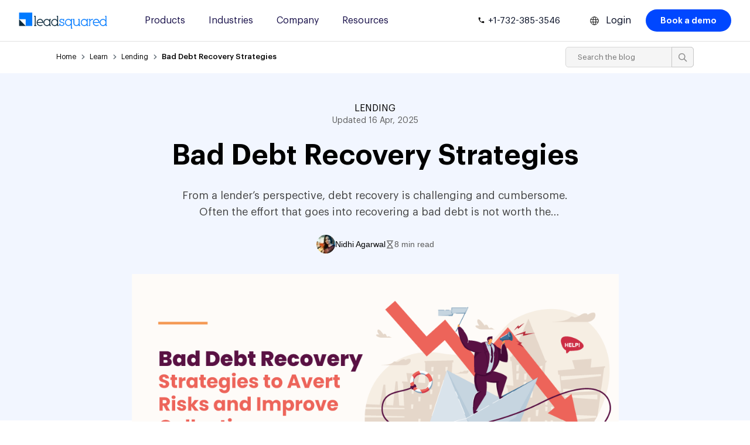

--- FILE ---
content_type: text/html; charset=UTF-8
request_url: https://www.leadsquared.com/industries/lending/bad-debt-recovery-strategies/
body_size: 59682
content:
<!DOCTYPE html><html lang="en" prefix="og: https://ogp.me/ns#" class="html_stretched responsive av-preloader-disabled html_header_top html_logo_left html_main_nav_header html_menu_right html_custom html_header_sticky html_header_shrinking_disabled html_mobile_menu_tablet html_header_searchicon_disabled html_content_align_center html_header_unstick_top_disabled html_header_stretch_disabled html_av-overlay-side html_av-overlay-side-classic html_av-submenu-noclone html_entry_id_43606 av-cookies-no-cookie-consent av-no-preview av-custom-lightbox html_text_menu_active av-mobile-menu-switch-default"> <head> <meta charset="UTF-8" /> <!-- mobile setting --> <meta name="viewport" content="width=device-width, initial-scale=1"> <!-- Scripts/CSS and wp_head hook --> <link rel="preload" fetchpriority="high" href="https://www.leadsquared.com/wp-content/uploads/2021/11/bad-debit-recovery-collection-strategies.png" as="image" /><link rel='preconnect' href='https://f1.leadsquaredcdn.com' crossorigin><script type="application/ld+json">{"@context":"https://schema.org","@type":"LocalBusiness","name":"LeadSquared","telephone":"+91 8047359453","address":{"@type":"PostalAddress","streetAddress":"2nd and 3rd Floor, Omega Block, Embassy Tech Square, Kadubeesanahalli, Outer Ring Road","addressLocality":"Bengaluru","addressRegion":"Karnataka","postalCode":"560103","addressCountry":"IN"},"url":"https://www.leadsquared.com/contact/"}</script><!-- Search Engine Optimization by Rank Math PRO - https://rankmath.com/ --><title>Bad Debt Recovery Strategies</title><meta name="description" content="From a lender&#039;s perspective, debt recovery is challenging and cumbersome. Often the effort that goes into recovering a bad debt is not worth the repayment."/><meta name="robots" content="follow, index, max-snippet:-1, max-video-preview:-1, max-image-preview:large"/><link rel="canonical" href="https://www.leadsquared.com/industries/lending/bad-debt-recovery-strategies/" /><meta property="og:locale" content="en_US" /><meta property="og:type" content="article" /><meta property="og:title" content="Bad Debt Recovery Strategies" /><meta property="og:description" content="From a lender&#039;s perspective, debt recovery is challenging and cumbersome. Often the effort that goes into recovering a bad debt is not worth the repayment." /><meta property="og:url" content="https://www.leadsquared.com/industries/lending/bad-debt-recovery-strategies/" /><meta property="og:site_name" content="LeadSquared" /><meta property="article:publisher" content="https://www.facebook.com/LeadSquared" /><meta property="og:updated_time" content="2025-04-16T12:27:51+05:30" /><meta property="og:image" content="https://www.leadsquared.com/wp-content/uploads/2021/11/bad-debit-recovery-collection-strategies.png" /><meta property="og:image:secure_url" content="https://www.leadsquared.com/wp-content/uploads/2021/11/bad-debit-recovery-collection-strategies.png" /><meta property="og:image:width" content="1000" /><meta property="og:image:height" content="450" /><meta property="og:image:alt" content="bad debt recovery: strategies to avert risks and improve collections" /><meta property="og:image:type" content="image/png" /><meta property="article:published_time" content="2021-06-01T14:58:46+05:30" /><meta property="article:modified_time" content="2025-04-16T12:27:51+05:30" /><meta name="twitter:card" content="summary_large_image" /><meta name="twitter:title" content="Bad Debt Recovery Strategies" /><meta name="twitter:description" content="From a lender&#039;s perspective, debt recovery is challenging and cumbersome. Often the effort that goes into recovering a bad debt is not worth the repayment." /><meta name="twitter:site" content="@LeadSquared" /><meta name="twitter:creator" content="@LeadSquared" /><meta name="twitter:image" content="https://www.leadsquared.com/wp-content/uploads/2021/11/bad-debit-recovery-collection-strategies.png" /><meta name="twitter:label1" content="Written by" /><meta name="twitter:data1" content="Nidhi Agarwal" /><meta name="twitter:label2" content="Time to read" /><meta name="twitter:data2" content="7 minutes" /><script type="application/ld+json" class="rank-math-schema-pro">{"@context":"https://schema.org","@graph":[{"@type":"Organization","@id":"https://www.leadsquared.com/#organization","name":"LeadSquared","sameAs":["https://www.facebook.com/LeadSquared","https://twitter.com/LeadSquared","https://www.linkedin.com/company/leadsquared/","https://www.youtube.com/channel/UCKrxJA7HFsDmKI-2G3xqv9g","https://www.instagram.com/leadsquared/"],"logo":{"@type":"ImageObject","@id":"https://www.leadsquared.com/#logo","url":"https://www.leadsquared.com/wp-content/uploads/2023/04/LeadSquared-Square-Organization-Logo.png","contentUrl":"https://www.leadsquared.com/wp-content/uploads/2023/04/LeadSquared-Square-Organization-Logo.png","caption":"LeadSquared","inLanguage":"en","width":"693","height":"693"}},{"@type":"WebSite","@id":"https://www.leadsquared.com/#website","url":"https://www.leadsquared.com","name":"LeadSquared","alternateName":"LSQ","publisher":{"@id":"https://www.leadsquared.com/#organization"},"inLanguage":"en"},{"@type":"ImageObject","@id":"https://www.leadsquared.com/wp-content/uploads/2021/11/bad-debit-recovery-collection-strategies.png","url":"https://www.leadsquared.com/wp-content/uploads/2021/11/bad-debit-recovery-collection-strategies.png","width":"1000","height":"450","caption":"bad debt recovery: strategies to avert risks and improve collections","inLanguage":"en"},{"@type":"BreadcrumbList","@id":"https://www.leadsquared.com/industries/lending/bad-debt-recovery-strategies/#breadcrumb","itemListElement":[{"@type":"ListItem","position":"1","item":{"@id":"https://www.leadsquared.com","name":"Home"}},{"@type":"ListItem","position":"2","item":{"@id":"https://www.leadsquared.com/industries/lending/bad-debt-recovery-strategies/","name":"Bad Debt Recovery Strategies"}}]},{"@type":"WebPage","@id":"https://www.leadsquared.com/industries/lending/bad-debt-recovery-strategies/#webpage","url":"https://www.leadsquared.com/industries/lending/bad-debt-recovery-strategies/","name":"Bad Debt Recovery Strategies","datePublished":"2021-06-01T14:58:46+05:30","dateModified":"2025-04-16T12:27:51+05:30","isPartOf":{"@id":"https://www.leadsquared.com/#website"},"primaryImageOfPage":{"@id":"https://www.leadsquared.com/wp-content/uploads/2021/11/bad-debit-recovery-collection-strategies.png"},"inLanguage":"en","breadcrumb":{"@id":"https://www.leadsquared.com/industries/lending/bad-debt-recovery-strategies/#breadcrumb"}},{"@type":"Person","@id":"https://www.leadsquared.com/author/nidhi-agrawalleadsquared-com/","name":"Nidhi Agarwal","description":"Nidhi Agarwal shares insights on CRM, sales, and marketing automation for LeadSquared, helping businesses worldwide accelerate growth and improve customer engagement.","url":"https://www.leadsquared.com/author/nidhi-agrawalleadsquared-com/","image":{"@type":"ImageObject","@id":"https://www.leadsquared.com/wp-content/uploads/2021/02/Nidhi-1-96x96.jpg","url":"https://www.leadsquared.com/wp-content/uploads/2021/02/Nidhi-1-96x96.jpg","caption":"Nidhi Agarwal","inLanguage":"en"},"sameAs":["https://www.linkedin.com/in/nidhi-agrawal-75228972/"],"worksFor":{"@id":"https://www.leadsquared.com/#organization"}},{"@type":"Article","headline":"Bad Debt Recovery Strategies","datePublished":"2021-06-01T14:58:46+05:30","dateModified":"2025-04-16T12:27:51+05:30","author":{"@id":"https://www.leadsquared.com/author/nidhi-agrawalleadsquared-com/","name":"Nidhi Agarwal"},"publisher":{"@id":"https://www.leadsquared.com/#organization"},"description":"From a lender&#039;s perspective, debt recovery is challenging and cumbersome. Often the effort that goes into recovering a bad debt is not worth the repayment.","name":"Bad Debt Recovery Strategies","subjectOf":[{"@type":"FAQPage","mainEntity":[{"@type":"Question","url":"https://www.leadsquared.com/industries/lending/bad-debt-recovery-strategies/#faq-question-67ff54ef67e33","name":"What is bad debt recovery?","acceptedAnswer":{"@type":"Answer","text":"Bad debt recovery is the money that your business receives after writing it off as uncollectable. The bad debt recovery process starts when the borrower cannot pay back the lender within the stipulated time. In this case, the lender may take legal action to recover the bad debt. The lender may recover the receivable as a partial payment or as equity. Bad debt recovery can also come by selling off the borrower\u2019s collateral. For example, a borrower takes a car loan but fails to pay it back in time. In such a situation, the lender can repossess the car, sell it off and recover the loan."}}]}],"@id":"https://www.leadsquared.com/industries/lending/bad-debt-recovery-strategies/#richSnippet","isPartOf":{"@id":"https://www.leadsquared.com/industries/lending/bad-debt-recovery-strategies/#webpage"},"image":{"@id":"https://www.leadsquared.com/wp-content/uploads/2021/11/bad-debit-recovery-collection-strategies.png"},"inLanguage":"en","mainEntityOfPage":{"@id":"https://www.leadsquared.com/industries/lending/bad-debt-recovery-strategies/#webpage"}}]}</script><!-- /Rank Math WordPress SEO plugin --><link rel='dns-prefetch' href='//js.maxmind.com' /><style id='wp-img-auto-sizes-contain-inline-css' type='text/css'>img:is([sizes=auto i],[sizes^="auto," i]){contain-intrinsic-size:3000px 1500px}/*# sourceURL=wp-img-auto-sizes-contain-inline-css */</style><link rel='stylesheet' id='avia-grid-css' href='https://www.leadsquared.com/wp-content/themes/enfold/css/grid.min.css?ver=7.1.3' type='text/css' media='all' /><link rel='stylesheet' id='avia-base-css' href='https://www.leadsquared.com/wp-content/themes/enfold/css/base.min.css?ver=7.1.3' type='text/css' media='all' /><link rel='stylesheet' id='avia-layout-css' href='https://www.leadsquared.com/wp-content/themes/enfold/css/layout.min.css?ver=7.1.3' type='text/css' media='all' /><link rel='stylesheet' id='avia-module-heading-css' href='https://www.leadsquared.com/wp-content/themes/enfold/config-templatebuilder/avia-shortcodes/heading/heading.min.css?ver=7.1.3' type='text/css' media='all' /><link rel='stylesheet' id='avia-module-social-css' href='https://www.leadsquared.com/wp-content/themes/enfold/config-templatebuilder/avia-shortcodes/social_share/social_share.min.css?ver=7.1.3' type='text/css' media='all' /><link rel='stylesheet' id='avia-module-video-css' href='https://www.leadsquared.com/wp-content/themes/enfold/config-templatebuilder/avia-shortcodes/video/video.min.css?ver=7.1.3' type='text/css' media='all' /><link rel='stylesheet' id='wp-block-library-css' href='https://www.leadsquared.com/wp-includes/css/dist/block-library/style.min.css?ver=6.9' type='text/css' media='all' /><style id='wp-block-heading-inline-css' type='text/css'>h1:where(.wp-block-heading).has-background,h2:where(.wp-block-heading).has-background,h3:where(.wp-block-heading).has-background,h4:where(.wp-block-heading).has-background,h5:where(.wp-block-heading).has-background,h6:where(.wp-block-heading).has-background{padding:1.25em 2.375em}h1.has-text-align-left[style*=writing-mode]:where([style*=vertical-lr]),h1.has-text-align-right[style*=writing-mode]:where([style*=vertical-rl]),h2.has-text-align-left[style*=writing-mode]:where([style*=vertical-lr]),h2.has-text-align-right[style*=writing-mode]:where([style*=vertical-rl]),h3.has-text-align-left[style*=writing-mode]:where([style*=vertical-lr]),h3.has-text-align-right[style*=writing-mode]:where([style*=vertical-rl]),h4.has-text-align-left[style*=writing-mode]:where([style*=vertical-lr]),h4.has-text-align-right[style*=writing-mode]:where([style*=vertical-rl]),h5.has-text-align-left[style*=writing-mode]:where([style*=vertical-lr]),h5.has-text-align-right[style*=writing-mode]:where([style*=vertical-rl]),h6.has-text-align-left[style*=writing-mode]:where([style*=vertical-lr]),h6.has-text-align-right[style*=writing-mode]:where([style*=vertical-rl]){rotate:180deg}/*# sourceURL=https://www.leadsquared.com/wp-includes/blocks/heading/style.min.css */</style><style id='wp-block-image-inline-css' type='text/css'>.wp-block-image>a,.wp-block-image>figure>a{display:inline-block}.wp-block-image img{box-sizing:border-box;height:auto;max-width:100%;vertical-align:bottom}@media not (prefers-reduced-motion){.wp-block-image img.hide{visibility:hidden}.wp-block-image img.show{animation:show-content-image .4s}}.wp-block-image[style*=border-radius] img,.wp-block-image[style*=border-radius]>a{border-radius:inherit}.wp-block-image.has-custom-border img{box-sizing:border-box}.wp-block-image.aligncenter{text-align:center}.wp-block-image.alignfull>a,.wp-block-image.alignwide>a{width:100%}.wp-block-image.alignfull img,.wp-block-image.alignwide img{height:auto;width:100%}.wp-block-image .aligncenter,.wp-block-image .alignleft,.wp-block-image .alignright,.wp-block-image.aligncenter,.wp-block-image.alignleft,.wp-block-image.alignright{display:table}.wp-block-image .aligncenter>figcaption,.wp-block-image .alignleft>figcaption,.wp-block-image .alignright>figcaption,.wp-block-image.aligncenter>figcaption,.wp-block-image.alignleft>figcaption,.wp-block-image.alignright>figcaption{caption-side:bottom;display:table-caption}.wp-block-image .alignleft{float:left;margin:.5em 1em .5em 0}.wp-block-image .alignright{float:right;margin:.5em 0 .5em 1em}.wp-block-image .aligncenter{margin-left:auto;margin-right:auto}.wp-block-image:where(figcaption){margin-bottom:1em;margin-top:.5em}.wp-block-image.is-style-circle-mask img{border-radius:9999px}@supports ((-webkit-mask-image:none) or (mask-image:none)) or (-webkit-mask-image:none){.wp-block-image.is-style-circle-mask img{border-radius:0;-webkit-mask-image:url('data:image/svg+xml;utf8,<svg viewBox="0 0 100 100" xmlns="http://www.w3.org/2000/svg"><circle cx="50" cy="50" r="50"/></svg>');mask-image:url('data:image/svg+xml;utf8,<svg viewBox="0 0 100 100" xmlns="http://www.w3.org/2000/svg"><circle cx="50" cy="50" r="50"/></svg>');mask-mode:alpha;-webkit-mask-position:center;mask-position:center;-webkit-mask-repeat:no-repeat;mask-repeat:no-repeat;-webkit-mask-size:contain;mask-size:contain}}:root:where(.wp-block-image.is-style-rounded img,.wp-block-image .is-style-rounded img){border-radius:9999px}.wp-block-image figure{margin:0}.wp-lightbox-container{display:flex;flex-direction:column;position:relative}.wp-lightbox-container img{cursor:zoom-in}.wp-lightbox-container img:hover+button{opacity:1}.wp-lightbox-container button{align-items:center;backdrop-filter:blur(16px) saturate(180%);background-color:#5a5a5a40;border:none;border-radius:4px;cursor:zoom-in;display:flex;height:20px;justify-content:center;opacity:0;padding:0;position:absolute;right:16px;text-align:center;top:16px;width:20px;z-index:100}@media not (prefers-reduced-motion){.wp-lightbox-container button{transition:opacity .2s ease}}.wp-lightbox-container button:focus-visible{outline:3px auto #5a5a5a40;outline:3px auto -webkit-focus-ring-color;outline-offset:3px}.wp-lightbox-container button:hover{cursor:pointer;opacity:1}.wp-lightbox-container button:focus{opacity:1}.wp-lightbox-container button:focus,.wp-lightbox-container button:hover,.wp-lightbox-container button:not(:hover):not(:active):not(.has-background){background-color:#5a5a5a40;border:none}.wp-lightbox-overlay{box-sizing:border-box;cursor:zoom-out;height:100vh;left:0;overflow:hidden;position:fixed;top:0;visibility:hidden;width:100%;z-index:100000}.wp-lightbox-overlay .close-button{align-items:center;cursor:pointer;display:flex;justify-content:center;min-height:40px;min-width:40px;padding:0;position:absolute;right:calc(env(safe-area-inset-right) + 16px);top:calc(env(safe-area-inset-top) + 16px);z-index:5000000}.wp-lightbox-overlay .close-button:focus,.wp-lightbox-overlay .close-button:hover,.wp-lightbox-overlay .close-button:not(:hover):not(:active):not(.has-background){background:none;border:none}.wp-lightbox-overlay .lightbox-image-container{height:var(--wp--lightbox-container-height);left:50%;overflow:hidden;position:absolute;top:50%;transform:translate(-50%,-50%);transform-origin:top left;width:var(--wp--lightbox-container-width);z-index:9999999999}.wp-lightbox-overlay .wp-block-image{align-items:center;box-sizing:border-box;display:flex;height:100%;justify-content:center;margin:0;position:relative;transform-origin:0 0;width:100%;z-index:3000000}.wp-lightbox-overlay .wp-block-image img{height:var(--wp--lightbox-image-height);min-height:var(--wp--lightbox-image-height);min-width:var(--wp--lightbox-image-width);width:var(--wp--lightbox-image-width)}.wp-lightbox-overlay .wp-block-image figcaption{display:none}.wp-lightbox-overlay button{background:none;border:none}.wp-lightbox-overlay .scrim{background-color:#fff;height:100%;opacity:.9;position:absolute;width:100%;z-index:2000000}.wp-lightbox-overlay.active{visibility:visible}@media not (prefers-reduced-motion){.wp-lightbox-overlay.active{animation:turn-on-visibility .25s both}.wp-lightbox-overlay.active img{animation:turn-on-visibility .35s both}.wp-lightbox-overlay.show-closing-animation:not(.active){animation:turn-off-visibility .35s both}.wp-lightbox-overlay.show-closing-animation:not(.active) img{animation:turn-off-visibility .25s both}.wp-lightbox-overlay.zoom.active{animation:none;opacity:1;visibility:visible}.wp-lightbox-overlay.zoom.active .lightbox-image-container{animation:lightbox-zoom-in .4s}.wp-lightbox-overlay.zoom.active .lightbox-image-container img{animation:none}.wp-lightbox-overlay.zoom.active .scrim{animation:turn-on-visibility .4s forwards}.wp-lightbox-overlay.zoom.show-closing-animation:not(.active){animation:none}.wp-lightbox-overlay.zoom.show-closing-animation:not(.active) .lightbox-image-container{animation:lightbox-zoom-out .4s}.wp-lightbox-overlay.zoom.show-closing-animation:not(.active) .lightbox-image-container img{animation:none}.wp-lightbox-overlay.zoom.show-closing-animation:not(.active) .scrim{animation:turn-off-visibility .4s forwards}}@keyframes show-content-image{0%{visibility:hidden}99%{visibility:hidden}to{visibility:visible}}@keyframes turn-on-visibility{0%{opacity:0}to{opacity:1}}@keyframes turn-off-visibility{0%{opacity:1;visibility:visible}99%{opacity:0;visibility:visible}to{opacity:0;visibility:hidden}}@keyframes lightbox-zoom-in{0%{transform:translate(calc((-100vw + var(--wp--lightbox-scrollbar-width))/2 + var(--wp--lightbox-initial-left-position)),calc(-50vh + var(--wp--lightbox-initial-top-position))) scale(var(--wp--lightbox-scale))}to{transform:translate(-50%,-50%) scale(1)}}@keyframes lightbox-zoom-out{0%{transform:translate(-50%,-50%) scale(1);visibility:visible}99%{visibility:visible}to{transform:translate(calc((-100vw + var(--wp--lightbox-scrollbar-width))/2 + var(--wp--lightbox-initial-left-position)),calc(-50vh + var(--wp--lightbox-initial-top-position))) scale(var(--wp--lightbox-scale));visibility:hidden}}/*# sourceURL=https://www.leadsquared.com/wp-includes/blocks/image/style.min.css */</style><style id='wp-block-list-inline-css' type='text/css'>ol,ul{box-sizing:border-box}:root:where(.wp-block-list.has-background){padding:1.25em 2.375em}/*# sourceURL=https://www.leadsquared.com/wp-includes/blocks/list/style.min.css */</style><style id='global-styles-inline-css' type='text/css'>:root{--wp--preset--aspect-ratio--square:1;--wp--preset--aspect-ratio--4-3:4/3;--wp--preset--aspect-ratio--3-4:3/4;--wp--preset--aspect-ratio--3-2:3/2;--wp--preset--aspect-ratio--2-3:2/3;--wp--preset--aspect-ratio--16-9:16/9;--wp--preset--aspect-ratio--9-16:9/16;--wp--preset--color--black:#000000;--wp--preset--color--cyan-bluish-gray:#abb8c3;--wp--preset--color--white:#ffffff;--wp--preset--color--pale-pink:#f78da7;--wp--preset--color--vivid-red:#cf2e2e;--wp--preset--color--luminous-vivid-orange:#ff6900;--wp--preset--color--luminous-vivid-amber:#fcb900;--wp--preset--color--light-green-cyan:#7bdcb5;--wp--preset--color--vivid-green-cyan:#00d084;--wp--preset--color--pale-cyan-blue:#8ed1fc;--wp--preset--color--vivid-cyan-blue:#0693e3;--wp--preset--color--vivid-purple:#9b51e0;--wp--preset--color--metallic-red:#b02b2c;--wp--preset--color--maximum-yellow-red:#edae44;--wp--preset--color--yellow-sun:#eeee22;--wp--preset--color--palm-leaf:#83a846;--wp--preset--color--aero:#7bb0e7;--wp--preset--color--old-lavender:#745f7e;--wp--preset--color--steel-teal:#5f8789;--wp--preset--color--raspberry-pink:#d65799;--wp--preset--color--medium-turquoise:#4ecac2;--wp--preset--gradient--vivid-cyan-blue-to-vivid-purple:linear-gradient(135deg,rgb(6,147,227) 0%,rgb(155,81,224) 100%);--wp--preset--gradient--light-green-cyan-to-vivid-green-cyan:linear-gradient(135deg,rgb(122,220,180) 0%,rgb(0,208,130) 100%);--wp--preset--gradient--luminous-vivid-amber-to-luminous-vivid-orange:linear-gradient(135deg,rgb(252,185,0) 0%,rgb(255,105,0) 100%);--wp--preset--gradient--luminous-vivid-orange-to-vivid-red:linear-gradient(135deg,rgb(255,105,0) 0%,rgb(207,46,46) 100%);--wp--preset--gradient--very-light-gray-to-cyan-bluish-gray:linear-gradient(135deg,rgb(238,238,238) 0%,rgb(169,184,195) 100%);--wp--preset--gradient--cool-to-warm-spectrum:linear-gradient(135deg,rgb(74,234,220) 0%,rgb(151,120,209) 20%,rgb(207,42,186) 40%,rgb(238,44,130) 60%,rgb(251,105,98) 80%,rgb(254,248,76) 100%);--wp--preset--gradient--blush-light-purple:linear-gradient(135deg,rgb(255,206,236) 0%,rgb(152,150,240) 100%);--wp--preset--gradient--blush-bordeaux:linear-gradient(135deg,rgb(254,205,165) 0%,rgb(254,45,45) 50%,rgb(107,0,62) 100%);--wp--preset--gradient--luminous-dusk:linear-gradient(135deg,rgb(255,203,112) 0%,rgb(199,81,192) 50%,rgb(65,88,208) 100%);--wp--preset--gradient--pale-ocean:linear-gradient(135deg,rgb(255,245,203) 0%,rgb(182,227,212) 50%,rgb(51,167,181) 100%);--wp--preset--gradient--electric-grass:linear-gradient(135deg,rgb(202,248,128) 0%,rgb(113,206,126) 100%);--wp--preset--gradient--midnight:linear-gradient(135deg,rgb(2,3,129) 0%,rgb(40,116,252) 100%);--wp--preset--font-size--small:1rem;--wp--preset--font-size--medium:1.125rem;--wp--preset--font-size--large:1.75rem;--wp--preset--font-size--x-large:clamp(1.75rem,3vw,2.25rem);--wp--preset--spacing--20:0.44rem;--wp--preset--spacing--30:0.67rem;--wp--preset--spacing--40:1rem;--wp--preset--spacing--50:1.5rem;--wp--preset--spacing--60:2.25rem;--wp--preset--spacing--70:3.38rem;--wp--preset--spacing--80:5.06rem;--wp--preset--shadow--natural:6px 6px 9px rgba(0,0,0,0.2);--wp--preset--shadow--deep:12px 12px 50px rgba(0,0,0,0.4);--wp--preset--shadow--sharp:6px 6px 0px rgba(0,0,0,0.2);--wp--preset--shadow--outlined:6px 6px 0px -3px rgb(255,255,255),6px 6px rgb(0,0,0);--wp--preset--shadow--crisp:6px 6px 0px rgb(0,0,0)}:root{--wp--style--global--content-size:800px;--wp--style--global--wide-size:1130px}:where(body){margin:0}.wp-site-blocks > .alignleft{float:left;margin-right:2em}.wp-site-blocks > .alignright{float:right;margin-left:2em}.wp-site-blocks > .aligncenter{justify-content:center;margin-left:auto;margin-right:auto}:where(.is-layout-flex){gap:0.5em}:where(.is-layout-grid){gap:0.5em}.is-layout-flow > .alignleft{float:left;margin-inline-start:0;margin-inline-end:2em}.is-layout-flow > .alignright{float:right;margin-inline-start:2em;margin-inline-end:0}.is-layout-flow > .aligncenter{margin-left:auto !important;margin-right:auto !important}.is-layout-constrained > .alignleft{float:left;margin-inline-start:0;margin-inline-end:2em}.is-layout-constrained > .alignright{float:right;margin-inline-start:2em;margin-inline-end:0}.is-layout-constrained > .aligncenter{margin-left:auto !important;margin-right:auto !important}.is-layout-constrained >:where(:not(.alignleft):not(.alignright):not(.alignfull)){max-width:var(--wp--style--global--content-size);margin-left:auto !important;margin-right:auto !important}.is-layout-constrained > .alignwide{max-width:var(--wp--style--global--wide-size)}body .is-layout-flex{display:flex}.is-layout-flex{flex-wrap:wrap;align-items:center}.is-layout-flex >:is(*,div){margin:0}body .is-layout-grid{display:grid}.is-layout-grid >:is(*,div){margin:0}body{padding-top:0px;padding-right:0px;padding-bottom:0px;padding-left:0px}a:where(:not(.wp-element-button)){text-decoration:underline}:root:where(.wp-element-button,.wp-block-button__link){background-color:#32373c;border-width:0;color:#fff;font-family:inherit;font-size:inherit;font-style:inherit;font-weight:inherit;letter-spacing:inherit;line-height:inherit;padding-top:calc(0.667em + 2px);padding-right:calc(1.333em + 2px);padding-bottom:calc(0.667em + 2px);padding-left:calc(1.333em + 2px);text-decoration:none;text-transform:inherit}.has-black-color{color:var(--wp--preset--color--black) !important}.has-cyan-bluish-gray-color{color:var(--wp--preset--color--cyan-bluish-gray) !important}.has-white-color{color:var(--wp--preset--color--white) !important}.has-pale-pink-color{color:var(--wp--preset--color--pale-pink) !important}.has-vivid-red-color{color:var(--wp--preset--color--vivid-red) !important}.has-luminous-vivid-orange-color{color:var(--wp--preset--color--luminous-vivid-orange) !important}.has-luminous-vivid-amber-color{color:var(--wp--preset--color--luminous-vivid-amber) !important}.has-light-green-cyan-color{color:var(--wp--preset--color--light-green-cyan) !important}.has-vivid-green-cyan-color{color:var(--wp--preset--color--vivid-green-cyan) !important}.has-pale-cyan-blue-color{color:var(--wp--preset--color--pale-cyan-blue) !important}.has-vivid-cyan-blue-color{color:var(--wp--preset--color--vivid-cyan-blue) !important}.has-vivid-purple-color{color:var(--wp--preset--color--vivid-purple) !important}.has-metallic-red-color{color:var(--wp--preset--color--metallic-red) !important}.has-maximum-yellow-red-color{color:var(--wp--preset--color--maximum-yellow-red) !important}.has-yellow-sun-color{color:var(--wp--preset--color--yellow-sun) !important}.has-palm-leaf-color{color:var(--wp--preset--color--palm-leaf) !important}.has-aero-color{color:var(--wp--preset--color--aero) !important}.has-old-lavender-color{color:var(--wp--preset--color--old-lavender) !important}.has-steel-teal-color{color:var(--wp--preset--color--steel-teal) !important}.has-raspberry-pink-color{color:var(--wp--preset--color--raspberry-pink) !important}.has-medium-turquoise-color{color:var(--wp--preset--color--medium-turquoise) !important}.has-black-background-color{background-color:var(--wp--preset--color--black) !important}.has-cyan-bluish-gray-background-color{background-color:var(--wp--preset--color--cyan-bluish-gray) !important}.has-white-background-color{background-color:var(--wp--preset--color--white) !important}.has-pale-pink-background-color{background-color:var(--wp--preset--color--pale-pink) !important}.has-vivid-red-background-color{background-color:var(--wp--preset--color--vivid-red) !important}.has-luminous-vivid-orange-background-color{background-color:var(--wp--preset--color--luminous-vivid-orange) !important}.has-luminous-vivid-amber-background-color{background-color:var(--wp--preset--color--luminous-vivid-amber) !important}.has-light-green-cyan-background-color{background-color:var(--wp--preset--color--light-green-cyan) !important}.has-vivid-green-cyan-background-color{background-color:var(--wp--preset--color--vivid-green-cyan) !important}.has-pale-cyan-blue-background-color{background-color:var(--wp--preset--color--pale-cyan-blue) !important}.has-vivid-cyan-blue-background-color{background-color:var(--wp--preset--color--vivid-cyan-blue) !important}.has-vivid-purple-background-color{background-color:var(--wp--preset--color--vivid-purple) !important}.has-metallic-red-background-color{background-color:var(--wp--preset--color--metallic-red) !important}.has-maximum-yellow-red-background-color{background-color:var(--wp--preset--color--maximum-yellow-red) !important}.has-yellow-sun-background-color{background-color:var(--wp--preset--color--yellow-sun) !important}.has-palm-leaf-background-color{background-color:var(--wp--preset--color--palm-leaf) !important}.has-aero-background-color{background-color:var(--wp--preset--color--aero) !important}.has-old-lavender-background-color{background-color:var(--wp--preset--color--old-lavender) !important}.has-steel-teal-background-color{background-color:var(--wp--preset--color--steel-teal) !important}.has-raspberry-pink-background-color{background-color:var(--wp--preset--color--raspberry-pink) !important}.has-medium-turquoise-background-color{background-color:var(--wp--preset--color--medium-turquoise) !important}.has-black-border-color{border-color:var(--wp--preset--color--black) !important}.has-cyan-bluish-gray-border-color{border-color:var(--wp--preset--color--cyan-bluish-gray) !important}.has-white-border-color{border-color:var(--wp--preset--color--white) !important}.has-pale-pink-border-color{border-color:var(--wp--preset--color--pale-pink) !important}.has-vivid-red-border-color{border-color:var(--wp--preset--color--vivid-red) !important}.has-luminous-vivid-orange-border-color{border-color:var(--wp--preset--color--luminous-vivid-orange) !important}.has-luminous-vivid-amber-border-color{border-color:var(--wp--preset--color--luminous-vivid-amber) !important}.has-light-green-cyan-border-color{border-color:var(--wp--preset--color--light-green-cyan) !important}.has-vivid-green-cyan-border-color{border-color:var(--wp--preset--color--vivid-green-cyan) !important}.has-pale-cyan-blue-border-color{border-color:var(--wp--preset--color--pale-cyan-blue) !important}.has-vivid-cyan-blue-border-color{border-color:var(--wp--preset--color--vivid-cyan-blue) !important}.has-vivid-purple-border-color{border-color:var(--wp--preset--color--vivid-purple) !important}.has-metallic-red-border-color{border-color:var(--wp--preset--color--metallic-red) !important}.has-maximum-yellow-red-border-color{border-color:var(--wp--preset--color--maximum-yellow-red) !important}.has-yellow-sun-border-color{border-color:var(--wp--preset--color--yellow-sun) !important}.has-palm-leaf-border-color{border-color:var(--wp--preset--color--palm-leaf) !important}.has-aero-border-color{border-color:var(--wp--preset--color--aero) !important}.has-old-lavender-border-color{border-color:var(--wp--preset--color--old-lavender) !important}.has-steel-teal-border-color{border-color:var(--wp--preset--color--steel-teal) !important}.has-raspberry-pink-border-color{border-color:var(--wp--preset--color--raspberry-pink) !important}.has-medium-turquoise-border-color{border-color:var(--wp--preset--color--medium-turquoise) !important}.has-vivid-cyan-blue-to-vivid-purple-gradient-background{background:var(--wp--preset--gradient--vivid-cyan-blue-to-vivid-purple) !important}.has-light-green-cyan-to-vivid-green-cyan-gradient-background{background:var(--wp--preset--gradient--light-green-cyan-to-vivid-green-cyan) !important}.has-luminous-vivid-amber-to-luminous-vivid-orange-gradient-background{background:var(--wp--preset--gradient--luminous-vivid-amber-to-luminous-vivid-orange) !important}.has-luminous-vivid-orange-to-vivid-red-gradient-background{background:var(--wp--preset--gradient--luminous-vivid-orange-to-vivid-red) !important}.has-very-light-gray-to-cyan-bluish-gray-gradient-background{background:var(--wp--preset--gradient--very-light-gray-to-cyan-bluish-gray) !important}.has-cool-to-warm-spectrum-gradient-background{background:var(--wp--preset--gradient--cool-to-warm-spectrum) !important}.has-blush-light-purple-gradient-background{background:var(--wp--preset--gradient--blush-light-purple) !important}.has-blush-bordeaux-gradient-background{background:var(--wp--preset--gradient--blush-bordeaux) !important}.has-luminous-dusk-gradient-background{background:var(--wp--preset--gradient--luminous-dusk) !important}.has-pale-ocean-gradient-background{background:var(--wp--preset--gradient--pale-ocean) !important}.has-electric-grass-gradient-background{background:var(--wp--preset--gradient--electric-grass) !important}.has-midnight-gradient-background{background:var(--wp--preset--gradient--midnight) !important}.has-small-font-size{font-size:var(--wp--preset--font-size--small) !important}.has-medium-font-size{font-size:var(--wp--preset--font-size--medium) !important}.has-large-font-size{font-size:var(--wp--preset--font-size--large) !important}.has-x-large-font-size{font-size:var(--wp--preset--font-size--x-large) !important}/*# sourceURL=global-styles-inline-css */</style><link rel='stylesheet' id='wp-components-css' href='https://www.leadsquared.com/wp-includes/css/dist/components/style.min.css?ver=6.9' type='text/css' media='all' /><link rel='stylesheet' id='wp-preferences-css' href='https://www.leadsquared.com/wp-includes/css/dist/preferences/style.min.css?ver=6.9' type='text/css' media='all' /><link rel='stylesheet' id='wp-block-editor-css' href='https://www.leadsquared.com/wp-includes/css/dist/block-editor/style.min.css?ver=6.9' type='text/css' media='all' /><link rel='stylesheet' id='popup-maker-block-library-style-css' href='https://www.leadsquared.com/wp-content/plugins/popup-maker/dist/packages/block-library-style.css?ver=dbea705cfafe089d65f1' type='text/css' media='all' /><link rel='stylesheet' id='wpml-legacy-vertical-list-0-css' href='https://www.leadsquared.com/wp-content/plugins/sitepress-multilingual-cms/templates/language-switchers/legacy-list-vertical/style.min.css?ver=1' type='text/css' media='all' /><style id='wpml-legacy-vertical-list-0-inline-css' type='text/css'>.wpml-ls-statics-shortcode_actions,.wpml-ls-statics-shortcode_actions .wpml-ls-sub-menu,.wpml-ls-statics-shortcode_actions a{border-color:#EEEEEE}.wpml-ls-statics-shortcode_actions a,.wpml-ls-statics-shortcode_actions .wpml-ls-sub-menu a,.wpml-ls-statics-shortcode_actions .wpml-ls-sub-menu a:link,.wpml-ls-statics-shortcode_actions li:not(.wpml-ls-current-language) .wpml-ls-link,.wpml-ls-statics-shortcode_actions li:not(.wpml-ls-current-language) .wpml-ls-link:link{color:#444444;background-color:#ffffff}.wpml-ls-statics-shortcode_actions .wpml-ls-sub-menu a:hover,.wpml-ls-statics-shortcode_actions .wpml-ls-sub-menu a:focus,.wpml-ls-statics-shortcode_actions .wpml-ls-sub-menu a:link:hover,.wpml-ls-statics-shortcode_actions .wpml-ls-sub-menu a:link:focus{color:#000000;background-color:#eeeeee}.wpml-ls-statics-shortcode_actions .wpml-ls-current-language > a{color:#444444;background-color:#ffffff}.wpml-ls-statics-shortcode_actions .wpml-ls-current-language:hover>a,.wpml-ls-statics-shortcode_actions .wpml-ls-current-language>a:focus{color:#000000;background-color:#eeeeee}#lang_sel img,#lang_sel_list img,#lang_sel_footer img{display:inline}/*# sourceURL=wpml-legacy-vertical-list-0-inline-css */</style><link rel='stylesheet' id='wp-footer-css-css' href='https://www.leadsquared.com/wp-content/themes/enfold-child/css/footer.css?ver=1.1' type='text/css' media='all' /><link rel='stylesheet' id='avia-scs-css' href='https://www.leadsquared.com/wp-content/themes/enfold/css/shortcodes.min.css?ver=7.1.3' type='text/css' media='all' /><link rel='stylesheet' id='avia-style-css' href='https://www.leadsquared.com/wp-content/themes/enfold-child/style.css?ver=7.1.3' type='text/css' media='all' /><style id='wp-block-paragraph-inline-css' type='text/css'>.is-small-text{font-size:.875em}.is-regular-text{font-size:1em}.is-large-text{font-size:2.25em}.is-larger-text{font-size:3em}.has-drop-cap:not(:focus):first-letter{float:left;font-size:8.4em;font-style:normal;font-weight:100;line-height:.68;margin:.05em .1em 0 0;text-transform:uppercase}body.rtl .has-drop-cap:not(:focus):first-letter{float:none;margin-left:.1em}p.has-drop-cap.has-background{overflow:hidden}:root:where(p.has-background){padding:1.25em 2.375em}:where(p.has-text-color:not(.has-link-color)) a{color:inherit}p.has-text-align-left[style*="writing-mode:vertical-lr"],p.has-text-align-right[style*="writing-mode:vertical-rl"]{rotate:180deg}/*# sourceURL=https://www.leadsquared.com/wp-includes/blocks/paragraph/style.min.css */</style><link rel='stylesheet' id='popup-maker-site-css' href='//www.leadsquared.com/wp-content/uploads/pum/pum-site-styles.css?generated=1767695552&#038;ver=1.21.5' type='text/css' media='all' /><link rel='stylesheet' id='avia-wpml-css' href='https://www.leadsquared.com/wp-content/themes/enfold/config-wpml/wpml-mod.min.css?ver=7.1.3' type='text/css' media='all' /><script type="text/javascript" src="https://www.leadsquared.com/wp-includes/js/jquery/jquery.min.js?ver=3.7.1" id="jquery-core-js"></script><script type="text/javascript" id="wpml-cookie-js-extra">
/* <![CDATA[ */var wpml_cookies = {"wp-wpml_current_language":{"value":"en","expires":1,"path":"/"}};
var wpml_cookies = {"wp-wpml_current_language":{"value":"en","expires":1,"path":"/"}};
//# sourceURL=wpml-cookie-js-extra
/* ]]> */</script><script type="text/javascript" defer src="https://www.leadsquared.com/wp-content/plugins/sitepress-multilingual-cms/res/js/cookies/language-cookie.js?ver=486900" id="wpml-cookie-js" defer="defer" data-wp-strategy="defer"></script><script type="text/javascript" src="https://www.leadsquared.com/wp-content/themes/enfold/js/avia-js.min.js?ver=7.1.3" id="avia-js-js" defer></script><script type="text/javascript" src="https://www.leadsquared.com/wp-content/themes/enfold/js/avia-compat.min.js?ver=7.1.3" id="avia-compat-js" defer></script><script type="text/javascript" src="https://www.leadsquared.com/wp-content/themes/enfold/config-wpml/wpml-mod.min.js?ver=7.1.3" id="avia-wpml-script-js" defer></script><meta name="generator" content="WordPress 6.9" /><meta name="generator" content="WPML ver:4.8.6 stt:1,66;" /><style>@font-face{font-family:Graphik;src:url("https://www.leadsquared.com/wp-content/plugins/lsq-font-load/fonts/Graphik-Regular.woff2") format("woff2");font-weight:400;font-style:normal;font-display:swap}@font-face{font-family:Graphik-Semibold;src:url("https://www.leadsquared.com/wp-content/plugins/lsq-font-load/fonts/Graphik-Semibold.woff2") format("woff2");font-weight:400;font-style:normal;font-display:swap}@font-face{font-family:Graphik-Medium;src:url("https://www.leadsquared.com/wp-content/plugins/lsq-font-load/fonts/GraphikMedium.woff2") format("woff2");font-weight:400;font-style:normal;font-display:swap}body h1,body h2{letter-spacing:unset !important;font-family:Graphik-Semibold,Arial,sans-serif !important}#top #header .avia_mega_div>.sub-menu>li span.description,span.menu-item-description{display:block;line-height:1.5}#top #freetrial_second_1 .error,#top .text-lowercase h3.iconbox_content_title,.av-special-heading .av-special-heading-tag,.av-special-heading-h2 h2,.cta-main .cta-h{text-transform:inherit !important}.author .entry-content.hide-readmore,.recorded-w-d,.webinars-heading{-webkit-box-orient:vertical;text-overflow:ellipsis;word-break:break-word}.btncase,.caseStudyMetrics .lsq-col{word-wrap:break-word}#top .animate-grid strong.heading.avia-animated-number-title,#top .animate-grid strong.heading.avia-animated-number-title span,a.avia-button,body b,body h1,body h2,body h3,body h4,body h5,body p strong{font-family:Graphik-Semibold,Arial,sans-serif !important}.awards-title,.recorded-w-d,.webinars-heading{word-break:break-word}body,button,input,select,textarea{font-family:Graphik,Arial,sans-serif !important;font-weight:400 !important;font-style:normal !important}::-webkit-input-placeholder{font-family:Graphik,Arial,sans-serif !important}::-moz-placeholder{font-family:Graphik,Arial,sans-serif !important}:-ms-input-placeholder{font-family:Graphik,Arial,sans-serif !important}:-moz-placeholder{font-family:Graphik,Arial,sans-serif !important}</style><style>@media only screen and (max-width:1180px){#top .lsq-level2-menu-info.lsq-level2-menu-left{float:left;width:100%;background:#EAF0FF;height:70px}}</style><style id='mobile-critical-css'>#top blockquote{border-left:11px solid #92c9ff;padding:1em 1em 1em 1.5em;color:#424242;margin-left:0;margin-top:1em;font-size:1.05em;line-height:1.6em;border-radius:11px;background:linear-gradient(to bottom right,#eff7ff 0,#fff 100%)}#top span.top-phone a,#top span.top-phone a:hover{color:#000920;font-size:15px;text-decoration:none;position:relative}#top .KW_progressContainer{display:none}.IN-move iframe#ccbar_container{display:none !important}@media (max-width:576px){.lsq-social-download .shareArticle .shareSocial,.lsq-social-items .shareArticle .shareSocial{display:block}.shareSocial .socialList li:first-child{margin-left:0}.shareSocial .socialList{justify-content:flex-start !important}.avia-section{float:left}div#av_section_breadcrumbs{float:unset}}@charset "UTF-8";html{min-width:910px}html.responsive{min-width:0}.container{position:relative;width:100%;margin:0 auto;padding:0 50px;clear:both}.inner-container{position:relative;height:100%;width:100%}.container_wrap{clear:both;position:relative;border-top-style:solid;border-top-width:1px}.units{float:left;display:inline;margin-left:50px;position:relative;z-index:1;min-height:1px}#wrap_all{width:100%;position:static;z-index:2;overflow:hidden}body .units.alpha,body div .first{margin-left:0;clear:left}body .units.alpha{width:100%}.container .av-content-full.units{width:100%}.container{max-width:1010px}@media only screen and (max-width:767px){.responsive #top{overflow-x:hidden}.responsive #top .flex_column_table_cell{display:block}.responsive #top .flex_column_table{display:block}.responsive #top #wrap_all .container{width:85%;max-width:85%;margin:0 auto;padding-left:0;padding-right:0;float:none}.responsive .units{margin:0}.responsive #top #wrap_all .flex_column{margin:0;margin-bottom:20px;width:100%}}.container:after{content:"\0020";display:block;height:0;clear:both;visibility:hidden}.clearfix:after,.clearfix:before,.flex_column:after,.flex_column:before{content:'\0020';display:block;overflow:hidden;visibility:hidden;width:0;height:0}.clearfix:after,.flex_column:after{clear:both}.clearfix{zoom:1}body div .first,body div .no_margin{margin-left:0}div .flex_column{z-index:1;float:left;position:relative;min-height:1px;width:100%}div .av_one_fifth{margin-left:6%;width:15.2%}div .av_one_fourth{margin-left:6%;width:20.5%}div .av_one_third{margin-left:6%;width:29.333333333333332%}div .av_one_half{margin-left:6%;width:47%}div .av_two_third{margin-left:6%;width:64.66666666666666%}#top div .no_margin{margin-left:0;margin-top:0}#top .no_margin.av_one_fifth{width:20%}#top .no_margin.av_one_fourth{width:25%}#top .flex_column_table{display:table;table-layout:fixed;width:100%;float:left}#top .flex_column_table_cell{float:none;display:table-cell}.av-align-top{vertical-align:top}.av-align-middle{vertical-align:middle}a,body,div,form,h1,header,html,iframe,img,label,li,p,span,strong,ul{margin:0;padding:0;border:0;font-size:100%;font:inherit;vertical-align:baseline}header{display:block}body{line-height:1em}ul{list-style:none}*{box-sizing:border-box}.responsive body,html.responsive{overflow-x:hidden}body{font:13px/1.65em HelveticaNeue,"Helvetica Neue",Helvetica,Arial,sans-serif;color:#444;text-size-adjust:100%;-webkit-text-size-adjust:100%}h1{font-weight:600}h1{font-size:34px;line-height:1.1em;margin-bottom:14px}p{margin:.85em 0}strong{font-weight:700}a{text-decoration:none;outline:0;max-width:100%}a:visited{outline:0;text-decoration:underline}#top .avia_hidden_link_text{display:none}ul{margin-bottom:20px}ul{list-style:none outside;margin-left:7px}.entry-content-wrapper ul{list-style:disc outside}ul ul{margin:4px 0 5px 30px}ul ul li{margin-bottom:6px}.entry-content-wrapper li{margin-left:1em;padding:3px 0}.entry-content-wrapper div li{text-indent:0}a img,img{border:none;padding:0;margin:0;display:inline-block;max-width:100%;height:auto}#top form{margin-bottom:20px}#top input[type=email],#top input[type=search]{-webkit-appearance:none;border:1px solid #e1e1e1;padding:8px 6px;outline:0;font:1em HelveticaNeue,"Helvetica Neue",Helvetica,Arial,sans-serif;color:#777;margin:0;width:100%;display:block;margin-bottom:20px;background:#fff;border-radius:0}#top label{font-weight:700;font-size:.92em}iframe{max-width:100%}#header{position:relative;z-index:501;width:100%;background:0 0}#header_main .container{height:88px;line-height:88px}.html_header_top.html_header_sticky #main{padding-top:88px}.html_header_top.html_header_sticky #header{position:fixed}#header_main{border-bottom-width:1px;border-bottom-style:solid;z-index:1}.header_bg{position:absolute;top:0;left:0;width:100%;height:100%;opacity:.95;z-index:0;-webkit-perspective:1000px;-webkit-backface-visibility:hidden}div .logo{float:left;position:absolute;left:0;z-index:1}.logo,.logo a{overflow:hidden;position:relative;display:block;height:100%}.logo img{padding:0;display:block;width:auto;height:auto;max-height:100%;image-rendering:auto;position:relative;z-index:2}.iconfont{font-size:17px}#top #searchform{margin:0;padding:0}#top #searchform>div{position:relative;max-width:300px}#top #s{width:100%;position:relative;padding:11px 47px 11px 5px;z-index:1;margin:0;box-shadow:none}.content{padding-top:50px;padding-bottom:50px;box-sizing:content-box;min-height:1px;z-index:1}.content{border-right-style:solid;border-right-width:1px;margin-right:-1px}.content .entry-content-wrapper{padding-right:50px}#top .avia-post-nav{position:fixed;height:110px;top:50%;background:#aaa;background:rgba(0,0,0,.1);color:#fff;margin-top:-55px;padding:15px;text-decoration:none;z-index:501;transform:translate3d(0,0,0)}.avia-post-nav .label{position:absolute;top:50%;height:22px;line-height:22px;margin-top:-11px;font-size:24px}.avia-post-nav .entry-image{height:80px;width:80px;display:block}.avia-post-nav .entry-image img{border-radius:100px;display:block}.avia-post-prev{left:0;border-top-right-radius:4px;border-bottom-right-radius:4px}.avia-post-prev .label{left:10px}.avia-post-next{right:0;border-top-left-radius:4px;border-bottom-left-radius:4px}.avia-post-next .label{right:10px}.avia-post-next.with-image{text-align:right}.avia-post-nav .entry-info{display:block;height:80px;width:220px;display:table}.avia-post-next .entry-info{margin:0 20px 0 1px}.avia-post-prev .entry-info{margin:0 1px 0 20px}.avia-post-nav .entry-info span{display:table-cell;vertical-align:middle;font-size:13px;line-height:1.65em}.avia-post-nav .entry-info-wrap{width:1px;overflow:hidden;display:block}.no_sidebar_border .content{border-left:none;border-right:none}.template-page .entry-content-wrapper h1{text-transform:uppercase;letter-spacing:1px}#scroll-top-link{position:fixed;border-radius:2px;height:50px;width:50px;line-height:50px;text-decoration:none;text-align:center;opacity:0;right:50px;bottom:50px;z-index:1030;visibility:hidden}@media only screen and (max-width:1024px){#top .header_color .header_bg{background-attachment:scroll}}@media only screen and (max-width:989px){.responsive #top .avia-post-prev{left:0}.responsive #top .avia-post-next{right:0}}@media only screen and (max-width:767px){.responsive .content .entry-content-wrapper{padding:0}.responsive .content{border:none}.responsive #top .avia-post-nav{display:none}.responsive #top #wrap_all #header{position:relative;width:100%;float:none;height:auto;margin:0!important;opacity:1;min-height:0}.responsive #top #main{padding-top:0!important;margin:0}.responsive #top .logo{position:static;display:table;height:80px!important;float:none;padding:0;border:none;width:80%}.responsive .logo a{display:table-cell;vertical-align:middle}.responsive .logo img{height:auto!important;width:auto;max-width:100%;display:block;max-height:80px}.responsive #header_main .container{height:auto!important}.responsive #top .header_bg{opacity:1}.responsive .logo img{margin:0}.responsive #top #wrap_all .av-logo-container{height:80px;line-height:80px}.responsive #top #wrap_all .av-logo-container{padding:0}.responsive #scroll-top-link{display:none}}.wp-block-image img{box-sizing:border-box;height:auto;max-width:100%;vertical-align:bottom}ul{box-sizing:border-box}:root{--wp--preset--font-size--normal:16px;--wp--preset--font-size--huge:42px}:root{--wp-admin-theme-color:#3858e9;--wp-admin-theme-color--rgb:56,88,233;--wp-admin-theme-color-darker-10:#2145e6;--wp-admin-theme-color-darker-10--rgb:33,69,230;--wp-admin-theme-color-darker-20:#183ad6;--wp-admin-theme-color-darker-20--rgb:24,58,214;--wp-admin-border-width-focus:2px}:root{--wp-admin-theme-color:#007cba;--wp-admin-theme-color--rgb:0,124,186;--wp-admin-theme-color-darker-10:#006ba1;--wp-admin-theme-color-darker-10--rgb:0,107,161;--wp-admin-theme-color-darker-20:#005a87;--wp-admin-theme-color-darker-20--rgb:0,90,135;--wp-admin-border-width-focus:2px;--wp-block-synced-color:#7a00df;--wp-block-synced-color--rgb:122,0,223;--wp-bound-block-color:var(--wp-block-synced-color)}:root{--wp-admin-theme-color:#007cba;--wp-admin-theme-color--rgb:0,124,186;--wp-admin-theme-color-darker-10:#006ba1;--wp-admin-theme-color-darker-10--rgb:0,107,161;--wp-admin-theme-color-darker-20:#005a87;--wp-admin-theme-color-darker-20--rgb:0,90,135;--wp-admin-border-width-focus:2px;--wp-block-synced-color:#7a00df;--wp-block-synced-color--rgb:122,0,223;--wp-bound-block-color:var(--wp-block-synced-color)}:root{--wp--preset--aspect-ratio--square:1;--wp--preset--aspect-ratio--4-3:4/3;--wp--preset--aspect-ratio--3-4:3/4;--wp--preset--aspect-ratio--3-2:3/2;--wp--preset--aspect-ratio--2-3:2/3;--wp--preset--aspect-ratio--16-9:16/9;--wp--preset--aspect-ratio--9-16:9/16;--wp--preset--color--black:#000000;--wp--preset--color--cyan-bluish-gray:#abb8c3;--wp--preset--color--white:#ffffff;--wp--preset--color--pale-pink:#f78da7;--wp--preset--color--vivid-red:#cf2e2e;--wp--preset--color--luminous-vivid-orange:#ff6900;--wp--preset--color--luminous-vivid-amber:#fcb900;--wp--preset--color--light-green-cyan:#7bdcb5;--wp--preset--color--vivid-green-cyan:#00d084;--wp--preset--color--pale-cyan-blue:#8ed1fc;--wp--preset--color--vivid-cyan-blue:#0693e3;--wp--preset--color--vivid-purple:#9b51e0;--wp--preset--color--metallic-red:#b02b2c;--wp--preset--color--maximum-yellow-red:#edae44;--wp--preset--color--yellow-sun:#eeee22;--wp--preset--color--palm-leaf:#83a846;--wp--preset--color--aero:#7bb0e7;--wp--preset--color--old-lavender:#745f7e;--wp--preset--color--steel-teal:#5f8789;--wp--preset--color--raspberry-pink:#d65799;--wp--preset--color--medium-turquoise:#4ecac2;--wp--preset--gradient--vivid-cyan-blue-to-vivid-purple:linear-gradient(135deg,rgba(6,147,227,1) 0%,rgb(155,81,224) 100%);--wp--preset--gradient--light-green-cyan-to-vivid-green-cyan:linear-gradient(135deg,rgb(122,220,180) 0%,rgb(0,208,130) 100%);--wp--preset--gradient--luminous-vivid-amber-to-luminous-vivid-orange:linear-gradient(135deg,rgba(252,185,0,1) 0%,rgba(255,105,0,1) 100%);--wp--preset--gradient--luminous-vivid-orange-to-vivid-red:linear-gradient(135deg,rgba(255,105,0,1) 0%,rgb(207,46,46) 100%);--wp--preset--gradient--very-light-gray-to-cyan-bluish-gray:linear-gradient(135deg,rgb(238,238,238) 0%,rgb(169,184,195) 100%);--wp--preset--gradient--cool-to-warm-spectrum:linear-gradient(135deg,rgb(74,234,220) 0%,rgb(151,120,209) 20%,rgb(207,42,186) 40%,rgb(238,44,130) 60%,rgb(251,105,98) 80%,rgb(254,248,76) 100%);--wp--preset--gradient--blush-light-purple:linear-gradient(135deg,rgb(255,206,236) 0%,rgb(152,150,240) 100%);--wp--preset--gradient--blush-bordeaux:linear-gradient(135deg,rgb(254,205,165) 0%,rgb(254,45,45) 50%,rgb(107,0,62) 100%);--wp--preset--gradient--luminous-dusk:linear-gradient(135deg,rgb(255,203,112) 0%,rgb(199,81,192) 50%,rgb(65,88,208) 100%);--wp--preset--gradient--pale-ocean:linear-gradient(135deg,rgb(255,245,203) 0%,rgb(182,227,212) 50%,rgb(51,167,181) 100%);--wp--preset--gradient--electric-grass:linear-gradient(135deg,rgb(202,248,128) 0%,rgb(113,206,126) 100%);--wp--preset--gradient--midnight:linear-gradient(135deg,rgb(2,3,129) 0%,rgb(40,116,252) 100%);--wp--preset--font-size--small:1rem;--wp--preset--font-size--medium:1.125rem;--wp--preset--font-size--large:1.75rem;--wp--preset--font-size--x-large:clamp(1.75rem,3vw,2.25rem);--wp--preset--spacing--20:0.44rem;--wp--preset--spacing--30:0.67rem;--wp--preset--spacing--40:1rem;--wp--preset--spacing--50:1.5rem;--wp--preset--spacing--60:2.25rem;--wp--preset--spacing--70:3.38rem;--wp--preset--spacing--80:5.06rem;--wp--preset--shadow--natural:6px 6px 9px rgba(0,0,0,0.2);--wp--preset--shadow--deep:12px 12px 50px rgba(0,0,0,0.4);--wp--preset--shadow--sharp:6px 6px 0px rgba(0,0,0,0.2);--wp--preset--shadow--outlined:6px 6px 0px -3px rgba(255,255,255,1),6px 6px rgba(0,0,0,1);--wp--preset--shadow--crisp:6px 6px 0px rgba(0,0,0,1)}:root{--wp--style--global--content-size:800px;--wp--style--global--wide-size:1130px}body{padding-top:0;padding-right:0;padding-bottom:0;padding-left:0}.wpml-ls-legacy-list-vertical{display:table;max-width:100%;border:1px solid transparent;border-bottom:0}.wpml-ls-legacy-list-vertical>ul{position:relative;padding:0;margin:0!important;list-style-type:none}.wpml-ls-legacy-list-vertical .wpml-ls-item{padding:0;margin:0;list-style-type:none}.wpml-ls-legacy-list-vertical a{display:block;text-decoration:none;border-bottom:1px solid transparent;padding:5px 10px;line-height:1}.wpml-ls-legacy-list-vertical a span{vertical-align:middle}.wpml-ls-legacy-list-vertical .wpml-ls-flag{display:inline;vertical-align:middle}.wpml-ls-statics-shortcode_actions,.wpml-ls-statics-shortcode_actions a{border-color:#eee}.wpml-ls-statics-shortcode_actions a{color:#444;background-color:#fff}.wpml-ls-statics-shortcode_actions .wpml-ls-current-language>a{color:#444;background-color:#fff}#lang_sel_list img{display:inline}#scroll-top-link,html{background-color:#0b1536}#scroll-top-link{color:#eee;border:1px solid #1f2e5f}.header_color,.header_color a,.header_color div,.header_color img,.header_color li,.header_color span,.header_color ul,.main_color a,.main_color div,.main_color img,.main_color li,.main_color p,.main_color strong,.main_color ul{border-color:#e1e1e1}.main_color a,.main_color strong{color:#007bff}#main{background-color:#fff}.header_color{background-color:#fff;color:#333}.header_color .header_bg{background-color:#fff;color:grey}span.lsq-brands img.white-socail{display:none}.container{width:100%}.responsive .container{max-width:1230px}#top .main_color strong{color:#000}#top .main_color p{font-size:16px;line-height:1.8em;margin:1em 0}span.lsq-brands img{display:block;width:25px;height:25px}.footer-cta-btn{background:#fff;box-shadow:rgba(17,17,26,.1) 0 4px 16px,rgba(17,17,26,.1) 0 8px 24px,rgba(17,17,26,.1) 0 16px 56px;position:fixed;bottom:0;width:100%;z-index:999;opacity:0;height:0;visibility:hidden}.av-logo-container-menu{padding:13px 0}.footer-cta-btn-inner-left:after{content:"";position:absolute;height:35px;width:1px;background:#a8a8A885;left:80px;top:12px}.footer-cta-btn-inner-right-btn{color:#2060fd;font-family:Graphik-Semibold;font-size:18px;text-transform:uppercase;text-align:center}.footer-cta-btn .menu-toggle-icon:after{right:auto;top:14px;left:25px}div#menu-toggle-icon img{opacity:0}.footer-cta-btn div#menu-toggle-icon{position:unset}.footer-cta-btn-inner{display:flex;align-items:center}.header-meta-language .lang_sel_list_vertical{top:70px}a.cta-full-length{width:100%}@media only screen and (max-width:479px){#top .header-meta-language .lang_sel_list_vertical:after{left:auto;right:33px}}@media only screen and (max-width:1180px){#top .lsq-main-menu-v2.ruby-menu-demo-header.mobilemegamenu{bottom:0}.header-meta-language{margin-right:0!important}.header-meta-right{right:0}.footer-cta-btn{opacity:1;height:auto;visibility:visible;box-shadow:-15px -2px 82px rgba(0,0,0,.13);min-height:60px}}#spinner-div{position:fixed;display:none;width:100%;height:100%;top:0;left:0;text-align:center;background-color:rgba(255,255,255,.8);z-index:9}.text-primary{color:#0d6efd!important}.spinner-border{display:inline-block;width:2rem;height:2rem;vertical-align:-.125em;border:.25em solid currentColor;border-right-color:transparent;border-radius:50%;-webkit-animation:.75s linear infinite spinner-border;animation:.75s linear infinite spinner-border;position:absolute;top:50%}@keyframes spinner-border{to{transform:rotate(360deg)}}:root{--nav-integration-c-nav-height-desktop:70px;--nav-integration-c-nav-height-mobile:80px;--nav-integration-c-nav-height-mobile767:80px;--nav-integration-c-nav-height-thirdlevel:500px;--nav-integration-c-nav-height-thirdlevel990:600px}html.responsive #top #wrap_all .container.av-logo-container{width:95%;max-width:95%;margin:0 auto}#top .lsq-book-a-demo a{background:#0047ff;padding:12px 20px;text-decoration:none;border-radius:3px;color:#ffff;font-family:Graphik-Semibold;font-size:14px}.header-meta-language .lang_sel_list_vertical a{margin:0}.menu-toggle-icon:after{content:"";background-size:30px 30px;background-repeat:no-repeat;background-position:center;position:absolute;width:30px;height:30px;right:-7px;top:20px;background-image:url('https://www.leadsquared.com/wp-content/themes/enfold-child/img/menu-icon.svg')}div#header_main{background:#fff}div#menu-toggle-icon{opacity:0;visibility:hidden}span.mobile-login{display:none}.c360-nav__overlay{display:block;position:fixed;top:var(--nav-integration-c-nav-height-desktop);height:calc((var(--vh,1vh) * 100) - var(--nav-integration-c-nav-height-desktop));bottom:0;left:0;width:100vw;background:rgba(0,0,0,.34);opacity:0;z-index:-1}.lsq-book-a-demo a.signup.mob-bookdemo{display:inline}a.header-meta-search img.black,a.header-meta-search img.white,div.header-meta-language img.black,div.header-meta-language img.white{position:absolute;width:15px;height:15px;top:-12px}a.header-meta-search,div.header-meta-language{position:relative;width:15px;display:inline-block}a.header-meta-search img.white,div.header-meta-language .white{opacity:0}.desktop-phone{display:contents}#top span.top-phone a{color:#000920;font-size:15px;text-decoration:none}span.top-phone a:before{content:"";width:100%;height:13px;position:absolute;left:-18px;display:block;background-repeat:no-repeat!important;background-size:contain!important;background-position:left!important;top:0}span.top-phone a:before{background:url('https://www.leadsquared.com/wp-content/themes/enfold-child/img/call-icon.svg')}.lsq-main-menu.lsq-main-menu-v2.ruby-menu-demo-header.mobilemegamenu{clear:none;position:absolute;z-index:100;height:100%;margin:0;left:180px;top:0}.header-meta-right{display:block;position:absolute;right:0;top:0;display:flex;align-items:center}a.header-meta-search img,div.header-meta-language img{width:15px;height:15px;position:relative;top:3px}.header-meta-others{margin-right:25px}.header-meta-others a{margin:0 12px}#top a.login-btn{color:#000920;font-size:16px;text-decoration:none;margin-right:0}.header-meta-language .lang_sel_list_vertical{position:fixed;top:60px;width:200px;margin-left:-90px;padding:10px;background:#fff;border-radius:5px;border-color:#fbf6f6;box-shadow:rgba(149,157,165,.2) 0 8px 24px;opacity:0;visibility:hidden}.header-meta-language .lang_sel_list_vertical:after{content:'';height:16px;width:16px;position:absolute;background-color:#fff;top:-9px;left:45%;border-top:1px solid #fbf6f6;border-left:1px solid #fbf6f6;transform:rotate(45deg)}.header-meta-language .lang_sel_list_vertical ul li.wpml-ls-current-language a:after{content:"";position:absolute;right:15px;background:url('https://www.leadsquared.com/wp-content/themes/enfold-child/img/language-check.svg');display:block;background-repeat:no-repeat!important;background-size:contain!important;background-position:left!important;width:12px;height:12px;top:13px}.header-meta-language .lang_sel_list_vertical ul li.wpml-ls-current-language a{position:relative}.header-meta-language .lang_sel_list_vertical ul{background:unset}.header-meta-language .lang_sel_list_vertical ul li a{border:unset;background:unset!important;font-size:14px;padding:8px 10px}.header-meta-language .lang_sel_list_vertical ul li.wpml-ls-current-language a{background:#f7f7f7!important;border-radius:5px;text-decoration:none}.header-meta-language .lang_sel_list_vertical ul li{padding:2px 0}.header-meta-language .lang_sel_list_vertical ul li a img{width:20px;height:20px;position:unset}@media only screen and (max-width:1180px){.header-meta-language{margin-right:0!important}.c360-nav__overlay,.desktop-phone,.lsq-book-a-demo,a.login-btn{display:none}a.header-meta-search,div.header-meta-language{margin:0 10px;width:17px}span.top-phone a:before{width:15px!important;height:15px!important;position:relative;top:0!important;left:0}a.header-meta-search img,div.header-meta-language img{width:17px!important;height:17px!important;position:relative;top:5px}html.responsive #top #wrap_all #header_main .container.av-logo-container{width:85%!important;max-width:85%!important;margin:0 auto}.header-meta-others{margin-right:0}span.mobile-login,span.top-phone{max-width:85%;margin:0 auto}span.top-phone a:before{width:16px;height:15px;position:relative;top:-2px;left:0}span.top-phone{left:0;width:85%!important;display:block}span.top-phone a{position:relative;display:flex;align-items:center}#top .lsq-main-menu-v2.ruby-menu-demo-header.mobilemegamenu{display:none;overflow-y:scroll;overscroll-behavior:contain;flex-direction:column;justify-content:space-between;position:fixed;top:70px;left:0;width:50%;z-index:999999;height:calc((var(--vh,1vh) * 100) - var(--nav-integration-c-nav-height-mobile));background-color:#fff}html.responsive #top #wrap_all .container.av-logo-container{height:70px!important;line-height:70px}div#menu-toggle-icon{opacity:1;visibility:visible;position:absolute;right:0;top:0;display:block}div#header_main{height:70px;line-height:70px}span.mobile-login{line-height:35px;display:block;padding:0;width:85%}span.mobile-login a{color:#000920;text-decoration:none;font-size:16px;position:relative;padding-left:20px}span.mobile-login a:before{content:"";width:100%;height:15px;position:absolute;display:block;background:url('https://www.leadsquared.com/wp-content/themes/enfold-child/img/user-login.svg') left/contain no-repeat;top:0;left:0}}@media only screen and (max-width:990px){.responsive #top .logo{width:50%!important}}@media only screen and (max-width:479px){.lsq-main-menu-v2.ruby-menu-demo-header.mobilemegamenu{left:0;width:100%;position:fixed}.c360-nav__overlay{opacity:0;display:none}a.header-meta-search img,div.header-meta-language img{width:18px;height:18px;position:relative;top:5px}.header-meta-others a{margin:0 5px}#top .header-meta-language .lang_sel_list_vertical:after{left:120px}}@media only screen and (max-width:767px){html.responsive #top #main{padding-top:70px!important;margin:0}.responsive #top span.logo.avia-standard-logo{height:70px!important}.responsive #top span.logo.avia-standard-logo img{max-height:70px;object-fit:contain}.header-meta-language .lang_sel_list_vertical:after{left:108px}.header-meta-language .lang_sel_list_vertical{margin-left:0;right:0}}p:empty{display:none}body .container_wrap .avia-builder-el-last{margin-bottom:0}body .container_wrap .avia-builder-el-first{margin-top:0}.avia-section{clear:both;width:100%;float:left;min-height:100px;position:static}#top #main .avia-section .template-page{width:100%;border:none;margin-left:auto;padding-left:0;margin-right:auto}.avia-section .template-page .entry-content-wrapper{padding-right:0}body h1{line-height:1.2em!important;font-style:normal}a#scroll-top-link{display:none}.container{padding:0}ul#ah-breadcrumb{display:inline-block}ul#ah-breadcrumb{width:100%;float:left;margin:10px 0 0;padding:0}ul#ah-breadcrumb li{list-style-type:none;margin:0;float:inherit}#ah-breadcrumb li.item-current.item{color:#000}.text-primary{color:#007bff!important}ul#ah-breadcrumb a{color:#047afb;text-decoration:none}.entry-footer.bio .author_details .post_avtar img{border-radius:50%}.inner-container .logo a{display:flex}.entry-footer.bio .entry-meta{color:inherit;padding:0}strong{color:#000!important}strong{font-weight:700}#top #s{font-size:initial!important}#header_main{background:#fff}#header_main{border-top-width:0}@media only screen and (max-width:990px){.responsive #top #wrap_all #header{position:fixed!important}}@media only screen and (max-width:479px){.entry-footer.bio .entry-meta{width:100%;margin-top:15px;display:contents}ul.mega-sub-menu>li>a{padding-left:10px!important;padding-right:10px!important}#top ul.mega-sub-menu li{display:contents!important}.demo-form-b-main{padding:20px 0!important}}img.ah-breadcrumb-seperator{max-width:13px;width:100%;margin:0 5px;position:relative;top:1px}.responsive #top #wrap_all .container{width:85%;max-width:85%;margin:0 auto;padding-left:0;padding-right:0;float:none}.related-card-inner img{border-top-left-radius:10px;border-top-right-radius:10px}@media (max-width:1080px){.tabwidth100{width:100%!important;margin:0!important;margin-bottom:20px!important}.hideontab{display:none}}@font-face{font-family:Graphik;src:url("https://www.leadsquared.com/wp-content/plugins/lsq-font-load/fonts/Graphik-Regular.woff2") format("woff2");font-weight:400;font-style:normal;font-display:swap}@font-face{font-family:Graphik-Semibold;src:url("https://www.leadsquared.com/wp-content/plugins/lsq-font-load/fonts/Graphik-Semibold.woff2") format("woff2");font-weight:400;font-style:normal;font-display:swap}font-weight:400;font-style:normal;font-display:swap}body h1{letter-spacing:unset!important;font-family:Graphik-Semibold,Arial,sans-serif!important}body h1,body p strong{font-family:Graphik-Semibold,Arial,sans-serif!important}body,button,input{font-family:Graphik,Arial,sans-serif!important;font-weight:400!important;font-style:normal!important}::-webkit-input-placeholder{font-family:Graphik,Arial,sans-serif!important}::-moz-placeholder{font-family:Graphik,Arial,sans-serif!important}:-ms-input-placeholder{font-family:Graphik,Arial,sans-serif!important}:-moz-placeholder{font-family:Graphik,Arial,sans-serif!important}#top span.top-phone a{color:#000920;font-size:15px;text-decoration:none;position:relative}@media (max-width:576px){.avia-section{float:left}div#av_section_breadcrumbs{float:unset}}#top #header_main>.container{height:70px;line-height:70px}.html_header_top.html_header_sticky #top #wrap_all #main{padding-top:70px}:root{--enfold-socket-color-bg:#0b1536;--enfold-socket-color-bg2:#0b1536;--enfold-socket-color-primary:#b9bdca;--enfold-socket-color-secondary:#eeeeee;--enfold-socket-color-color:#eeeeee;--enfold-socket-color-meta:#919191;--enfold-socket-color-heading:#ffffff;--enfold-socket-color-border:#1f2e5f;--enfold-socket-color-constant-font:#ffffff;--enfold-socket-color-button-border:#979ba8;--enfold-socket-color-button-border2:#cccccc;--enfold-socket-color-iconlist:#0e1d4e;--enfold-socket-color-timeline:#0e1d4e;--enfold-socket-color-timeline-date:#0b0a1b;--enfold-socket-color-masonry:#0a0425;--enfold-socket-color-stripe:#dbdfec;--enfold-socket-color-stripe2:#cacedb;--enfold-socket-color-stripe2nd:#ffffff;--enfold-socket-color-button-font:#ffffff;--enfold-footer-color-bg:#0b1536;--enfold-footer-color-bg2:#333333;--enfold-footer-color-primary:#ffffff;--enfold-footer-color-secondary:#ffffff;--enfold-footer-color-color:#ffffff;--enfold-footer-color-meta:#ffffff;--enfold-footer-color-heading:#ffffff;--enfold-footer-color-border:#444444;--enfold-footer-color-constant-font:#0b1536;--enfold-footer-color-button-border:#dddddd;--enfold-footer-color-button-border2:#dddddd;--enfold-footer-color-iconlist:#333333;--enfold-footer-color-timeline:#333333;--enfold-footer-color-timeline-date:#000000;--enfold-footer-color-masonry:#222222;--enfold-footer-color-stripe:#ffffff;--enfold-footer-color-stripe2:#ffffff;--enfold-footer-color-stripe2nd:#ffffff;--enfold-footer-color-button-font:#0b1536;--enfold-alternate-color-bg:#444444;--enfold-alternate-color-bg2:#333333;--enfold-alternate-color-primary:#007bff;--enfold-alternate-color-secondary:#525252;--enfold-alternate-color-color:#eeeeee;--enfold-alternate-color-meta:#000000;--enfold-alternate-color-heading:#ffffff;--enfold-alternate-color-border:#555555;--enfold-alternate-color-constant-font:#ffffff;--enfold-alternate-color-button-border:#0059dd;--enfold-alternate-color-button-border2:#303030;--enfold-alternate-color-iconlist:#444444;--enfold-alternate-color-timeline:#444444;--enfold-alternate-color-timeline-date:#111111;--enfold-alternate-color-masonry:#222222;--enfold-alternate-color-stripe:#229dff;--enfold-alternate-color-stripe2:#118cff;--enfold-alternate-color-stripe2nd:#636363;--enfold-alternate-color-button-font:#ffffff;--enfold-main-color-bg:#ffffff;--enfold-main-color-bg2:#f8f8f8;--enfold-main-color-primary:#007bff;--enfold-main-color-secondary:#ffffff;--enfold-main-color-color:#666666;--enfold-main-color-meta:#919191;--enfold-main-color-heading:#222222;--enfold-main-color-border:#e1e1e1;--enfold-main-color-constant-font:#ffffff;--enfold-main-color-button-border:#0059dd;--enfold-main-color-button-border2:#dddddd;--enfold-main-color-iconlist:#d0d0d0;--enfold-main-color-timeline:#d0d0d0;--enfold-main-color-timeline-date:#a0a0a0;--enfold-main-color-masonry:#e7e7e7;--enfold-main-color-stripe:#229dff;--enfold-main-color-stripe2:#118cff;--enfold-main-color-stripe2nd:#ffffff;--enfold-main-color-button-font:#ffffff;--enfold-header-color-bg:#ffffff;--enfold-header-color-bg2:#f8f8f8;--enfold-header-color-primary:#c05f5f;--enfold-header-color-secondary:#88bbc8;--enfold-header-color-color:#333333;--enfold-header-color-meta:#808080;--enfold-header-color-heading:#000000;--enfold-header-color-border:#e1e1e1;--enfold-header-color-constant-font:#ffffff;--enfold-header-color-button-border:#a03d3d;--enfold-header-color-button-border2:#6699a6;--enfold-header-color-iconlist:#d0d0d0;--enfold-header-color-timeline:#d0d0d0;--enfold-header-color-timeline-date:#a0a0a0;--enfold-header-color-masonry:#e7e7e7;--enfold-header-color-stripe:#e27f7f;--enfold-header-color-stripe2:#d16f6f;--enfold-header-color-stripe2nd:#99ccd9;--enfold-header-color-button-font:#ffffff;--enfold-header_burger_color:inherit;--enfold-header_replacement_menu_color:#ffffff;--enfold-header_replacement_menu_hover_color:inherit;--enfold-font-family-theme-body:"HelveticaNeue","Helvetica Neue",Helvetica,Arial,sans-serif;--enfold-font-size-theme-content:13px;--enfold-font-size-theme-h1:34px;--enfold-font-size-theme-h2:28px;--enfold-font-size-theme-h3:20px;--enfold-font-size-theme-h4:18px;--enfold-font-size-theme-h5:16px;--enfold-font-size-theme-h6:14px}.main_color a,.main_color div,.main_color img,.main_color li,.main_color p,.main_color strong,.main_color ul{border-color:var(--enfold-main-color-border)}.main_color a,.main_color strong{color:var(--enfold-main-color-primary)}.html_stretched #wrap_all{background-color:var(--enfold-main-color-bg)}.header_color,.header_color a,.header_color div,.header_color img,.header_color li,.header_color span,.header_color ul{border-color:var(--enfold-header-color-border)}.header_color{background-color:var(--enfold-header-color-bg);color:var(--enfold-header-color-color)}.header_color a{color:var(--enfold-header-color-primary)}.header_color .header_bg{background-color:var(--enfold-header-color-bg);color:var(--enfold-header-color-meta)}#top .main_color strong{color:#000}#top .main_color p{font-size:16px;line-height:1.8em;margin:1em 0}body h1{line-height:1.2em!important;font-style:normal}a#scroll-top-link{display:none}.container{padding:0}.inner-container .logo a{display:flex}#header_main{background:#fff}#top a{text-decoration:none}.header-meta-language .lang_sel_list_vertical ul li a img{margin-right:5px}span.top-phone a{position:relative}.responsive #top #wrap_all .container{width:85%;max-width:85%;margin:0 auto;padding-left:0;padding-right:0;float:none}@media (max-width:1080px){.tabwidth100{width:100%!important;margin:0!important;margin-bottom:20px!important}.hideontab{display:none}}#header_main{border-top:unset}#top span.top-phone a{position:relative}a#scroll-top-link{display:none}.html_header_top.html_header_sticky #header{position:fixed!important}#mega-menu-wrap-lsq-mega-menu-v2,#mega-menu-wrap-lsq-mega-menu-v2 #mega-menu-lsq-mega-menu-v2,#mega-menu-wrap-lsq-mega-menu-v2 #mega-menu-lsq-mega-menu-v2 a.mega-menu-link,#mega-menu-wrap-lsq-mega-menu-v2 #mega-menu-lsq-mega-menu-v2 li.mega-menu-item,#mega-menu-wrap-lsq-mega-menu-v2 #mega-menu-lsq-mega-menu-v2 ul.mega-sub-menu,#mega-menu-wrap-lsq-mega-menu-v2 button.mega-close{border-radius:0;box-shadow:none;background:0 0;border:0;bottom:auto;box-sizing:border-box;clip:auto;color:#000;display:block;float:none;font-family:inherit;font-size:16px;height:auto;left:auto;line-height:1.7;list-style-type:none;margin:0;min-height:auto;max-height:none;min-width:auto;max-width:none;opacity:1;outline:0;overflow:visible;padding:0;position:relative;right:auto;text-align:left;text-decoration:none;text-indent:0;text-transform:none;transform:none;top:auto;vertical-align:baseline;visibility:inherit;width:auto;word-wrap:break-word;white-space:normal}#mega-menu-wrap-lsq-mega-menu-v2 #mega-menu-lsq-mega-menu-v2 a.mega-menu-link:after,#mega-menu-wrap-lsq-mega-menu-v2 #mega-menu-lsq-mega-menu-v2 a.mega-menu-link:before,#mega-menu-wrap-lsq-mega-menu-v2 #mega-menu-lsq-mega-menu-v2 li.mega-menu-item:after,#mega-menu-wrap-lsq-mega-menu-v2 #mega-menu-lsq-mega-menu-v2 li.mega-menu-item:before,#mega-menu-wrap-lsq-mega-menu-v2 #mega-menu-lsq-mega-menu-v2 ul.mega-sub-menu:after,#mega-menu-wrap-lsq-mega-menu-v2 #mega-menu-lsq-mega-menu-v2 ul.mega-sub-menu:before,#mega-menu-wrap-lsq-mega-menu-v2 #mega-menu-lsq-mega-menu-v2:after,#mega-menu-wrap-lsq-mega-menu-v2 #mega-menu-lsq-mega-menu-v2:before,#mega-menu-wrap-lsq-mega-menu-v2 button.mega-close:after,#mega-menu-wrap-lsq-mega-menu-v2 button.mega-close:before,#mega-menu-wrap-lsq-mega-menu-v2:after,#mega-menu-wrap-lsq-mega-menu-v2:before{display:none}#mega-menu-wrap-lsq-mega-menu-v2{border-radius:0}#mega-menu-wrap-lsq-mega-menu-v2 #mega-menu-lsq-mega-menu-v2{text-align:center;padding:0}#mega-menu-wrap-lsq-mega-menu-v2 #mega-menu-lsq-mega-menu-v2 a.mega-menu-link{display:inline}#mega-menu-wrap-lsq-mega-menu-v2 #mega-menu-lsq-mega-menu-v2 li.mega-menu-item>ul.mega-sub-menu{display:block;visibility:hidden;opacity:1}@media only screen and (max-width:1180px){#mega-menu-wrap-lsq-mega-menu-v2 #mega-menu-lsq-mega-menu-v2 li.mega-menu-item>ul.mega-sub-menu{display:none;visibility:visible;opacity:1}}#mega-menu-wrap-lsq-mega-menu-v2 #mega-menu-lsq-mega-menu-v2 li.mega-menu-item a.mega-menu-link:before{display:inline-block;font:inherit;font-family:dashicons;position:static;margin:0 6px 0 0;vertical-align:top;-webkit-font-smoothing:antialiased;-moz-osx-font-smoothing:grayscale;color:inherit;background:0 0;height:auto;width:auto;top:auto}#mega-menu-wrap-lsq-mega-menu-v2 #mega-menu-lsq-mega-menu-v2>li.mega-menu-item{margin:0 40px 0 0;display:inline-block;height:auto;vertical-align:middle}#mega-menu-wrap-lsq-mega-menu-v2 #mega-menu-lsq-mega-menu-v2>li.mega-menu-item>a.mega-menu-link{line-height:70px;height:70px;padding:0;vertical-align:baseline;width:auto;display:block;color:#170f49;text-transform:none;text-decoration:none;text-align:center;background:0 0;border:0;border-radius:0;font-family:inherit;font-size:16px;font-weight:inherit;outline:0}@media only screen and (max-width:1180px){#mega-menu-wrap-lsq-mega-menu-v2 #mega-menu-lsq-mega-menu-v2>li.mega-menu-item{display:list-item;margin:0;clear:both;border:0}#mega-menu-wrap-lsq-mega-menu-v2 #mega-menu-lsq-mega-menu-v2>li.mega-menu-item>a.mega-menu-link{border-radius:0;border:0;margin:0;line-height:60px;height:60px;padding:0 10px;background:0 0;text-align:left;color:#000;font-size:14px}}#mega-menu-wrap-lsq-mega-menu-v2 #mega-menu-lsq-mega-menu-v2>li.mega-menu-flyout ul.mega-sub-menu{z-index:999;position:absolute;width:280px;max-width:none;padding:0;border-top:1px solid #bbc5d5;border-left:1px solid #bbc5d5;border-right:1px solid #bbc5d5;border-bottom:1px solid #bbc5d5;background:#fff;border-radius:22px;box-shadow:0 4px 10px -5px rgba(0,0,0,.1)}@media only screen and (max-width:1180px){#mega-menu-wrap-lsq-mega-menu-v2 #mega-menu-lsq-mega-menu-v2>li.mega-menu-flyout ul.mega-sub-menu{float:left;position:static;width:100%;padding:0;border:0;border-radius:0}}@media only screen and (max-width:1180px){#mega-menu-wrap-lsq-mega-menu-v2 #mega-menu-lsq-mega-menu-v2>li.mega-menu-flyout ul.mega-sub-menu li.mega-menu-item{clear:both}}#mega-menu-wrap-lsq-mega-menu-v2 #mega-menu-lsq-mega-menu-v2>li.mega-menu-flyout ul.mega-sub-menu li.mega-menu-item a.mega-menu-link{display:block;background:#fff;color:#000;font-family:inherit;font-size:15px;font-weight:inherit;padding:15px;line-height:30px;text-decoration:none;text-transform:none;vertical-align:baseline}#mega-menu-wrap-lsq-mega-menu-v2 #mega-menu-lsq-mega-menu-v2>li.mega-menu-flyout ul.mega-sub-menu li.mega-menu-item:last-child>a.mega-menu-link{border-bottom-right-radius:22px;border-bottom-left-radius:22px}@media only screen and (max-width:1180px){#mega-menu-wrap-lsq-mega-menu-v2 #mega-menu-lsq-mega-menu-v2>li.mega-menu-flyout ul.mega-sub-menu li.mega-menu-item:last-child>a.mega-menu-link{border-bottom-right-radius:0;border-bottom-left-radius:0}}@media only screen and (max-width:1180px){#mega-menu-wrap-lsq-mega-menu-v2 #mega-menu-lsq-mega-menu-v2>li.mega-menu-flyout ul.mega-sub-menu li.mega-menu-item ul.mega-sub-menu a.mega-menu-link{padding-left:20px}}#mega-menu-wrap-lsq-mega-menu-v2 #mega-menu-lsq-mega-menu-v2 li.mega-menu-item-has-children>a.mega-menu-link>span.mega-indicator{display:inline-block;width:auto;background:0 0;position:relative;left:auto;min-width:auto;font-size:inherit;padding:0;margin:0 0 0 6px;height:auto;line-height:inherit;color:inherit}#mega-menu-wrap-lsq-mega-menu-v2 #mega-menu-lsq-mega-menu-v2 li.mega-menu-item-has-children>a.mega-menu-link>span.mega-indicator:after{content:"";font-family:dashicons;font-weight:400;display:inline-block;margin:0;vertical-align:top;-webkit-font-smoothing:antialiased;-moz-osx-font-smoothing:grayscale;transform:rotate(0);color:inherit;position:relative;background:0 0;height:auto;width:auto;right:auto;line-height:inherit}#mega-menu-wrap-lsq-mega-menu-v2 #mega-menu-lsq-mega-menu-v2 li.mega-menu-item-has-children li.mega-menu-item-has-children>a.mega-menu-link>span.mega-indicator{float:right;margin-left:auto}@media only screen and (max-width:1180px){#mega-menu-wrap-lsq-mega-menu-v2 #mega-menu-lsq-mega-menu-v2 li.mega-menu-item-has-children>a.mega-menu-link>span.mega-indicator{float:right}}#mega-menu-wrap-lsq-mega-menu-v2 .mega-menu-toggle{display:none}#mega-menu-wrap-lsq-mega-menu-v2 .mega-menu-toggle~button.mega-close{visibility:hidden;opacity:0}#mega-menu-wrap-lsq-mega-menu-v2 .mega-menu-toggle~button.mega-close{right:auto;left:0}@media only screen and (max-width:1180px){#mega-menu-wrap-lsq-mega-menu-v2 .mega-menu-toggle{z-index:1;background:0 0;border-radius:2px;line-height:70px;height:70px;text-align:left;outline:0;white-space:nowrap;display:flex;position:relative}#mega-menu-wrap-lsq-mega-menu-v2 .mega-menu-toggle img{max-width:100%;padding:0}#mega-menu-wrap-lsq-mega-menu-v2 .mega-menu-toggle .mega-toggle-blocks-center,#mega-menu-wrap-lsq-mega-menu-v2 .mega-menu-toggle .mega-toggle-blocks-left,#mega-menu-wrap-lsq-mega-menu-v2 .mega-menu-toggle .mega-toggle-blocks-right{display:flex;flex-basis:33.33%}#mega-menu-wrap-lsq-mega-menu-v2 .mega-menu-toggle .mega-toggle-block{display:flex;height:100%;outline:0;align-self:center;flex-shrink:0}#mega-menu-wrap-lsq-mega-menu-v2 .mega-menu-toggle .mega-toggle-blocks-left{flex:1;justify-content:flex-start}#mega-menu-wrap-lsq-mega-menu-v2 .mega-menu-toggle .mega-toggle-blocks-center{justify-content:center}#mega-menu-wrap-lsq-mega-menu-v2 .mega-menu-toggle .mega-toggle-blocks-right{flex:1;justify-content:flex-end}#mega-menu-wrap-lsq-mega-menu-v2 .mega-menu-toggle .mega-toggle-blocks-right .mega-toggle-block{margin-right:6px}#mega-menu-wrap-lsq-mega-menu-v2 .mega-menu-toggle .mega-toggle-blocks-right .mega-toggle-block:only-child{margin-left:6px}#mega-menu-wrap-lsq-mega-menu-v2 .mega-menu-toggle+#mega-menu-lsq-mega-menu-v2{flex-direction:column;flex-wrap:nowrap;background:#fff;padding:0;display:none;position:absolute;width:100%;z-index:9999999;position:fixed;width:98%;max-width:100%;height:100dvh;max-height:100dvh;top:0;box-sizing:border-box;overflow-y:auto;overflow-x:hidden;z-index:9999999999;overscroll-behavior:contain;visibility:hidden;display:flex}#mega-menu-wrap-lsq-mega-menu-v2 .mega-menu-toggle~button.mega-close{display:flex;position:fixed;top:0;z-index:99999999999}#mega-menu-wrap-lsq-mega-menu-v2 .mega-menu-toggle~button.mega-close:before{display:flex;content:"";font-family:dashicons;font-weight:400;color:#fff;align-items:center;justify-content:center;width:40px;height:40px;font-size:16px}#mega-menu-wrap-lsq-mega-menu-v2 .mega-menu-toggle+#mega-menu-lsq-mega-menu-v2{left:-98%}}#mega-menu-wrap-lsq-mega-menu-v2 .mega-menu-toggle .mega-toggle-block-1 .mega-toggle-label .mega-toggle-label-open{display:none}#mega-menu-wrap-lsq-mega-menu-v2 .mega-menu-toggle .mega-toggle-block-1 .mega-toggle-label .mega-toggle-label-closed{display:inline}#mega-menu-wrap-lsq-mega-menu-v2 .mega-menu-toggle .mega-toggle-block-1 img{max-height:70px;height:100%}.menu-toggle-icon:after{background:unset}.mega-menu-wrap+span.top-phone{display:none}.mega-toggle-label-open img{display:none}#top .mega-enable-arrow span.mega-indicator::after{background-image:url(https://www.leadsquared.com/wp-content/themes/enfold-child/img/mega-arrow.svg)!important;width:25px!important;height:25px!important;background-size:contain!important;background-repeat:no-repeat!important;font-size:0px;left:10px;top:3px;opacity:0}.mega-enable-arrow span.mega-indicator{display:unset!important;float:unset!important}#mega-menu-wrap-lsq-mega-menu-v2 #mega-menu-lsq-mega-menu-v2>li.mega-menu-flyout ul.mega-sub-menu li.mega-menu-item ul.mega-sub-menu{top:-70px;margin-left:15px}#mega-menu-wrap-lsq-mega-menu-v2 #mega-menu-lsq-mega-menu-v2>li.mega-menu-flyout ul.mega-sub-menu li.mega-menu-item ul.mega-sub-menu:after{border-color:rgba(255,255,255,0)!important;border-right-color:#fff!important;top:81.9px;margin-top:0;border-width:12px!important;right:100%;left:auto}#mega-menu-wrap-lsq-mega-menu-v2 #mega-menu-lsq-mega-menu-v2>li.mega-menu-flyout ul.mega-sub-menu li.mega-menu-item ul.mega-sub-menu:before{border-color:rgba(255,255,255,0)!important;border-right-color:#bbc5d5!important;top:80.3px;margin-top:0;border-width:13.5px!important;right:100%;left:auto}#mega-menu-wrap-lsq-mega-menu-v2 #mega-menu-lsq-mega-menu-v2>li.mega-menu-item>a.mega-menu-link{font-weight:unset}#mega-menu-wrap-lsq-mega-menu-v2 #mega-menu-lsq-mega-menu-v2>li.mega-menu-flyout ul.mega-sub-menu::before{display:block;border-color:transparent transparent #bbc5d5;border-style:solid;border-width:10px;content:"";left:110px;position:absolute;top:-21px}#mega-menu-wrap-lsq-mega-menu-v2 #mega-menu-lsq-mega-menu-v2>li.mega-menu-flyout ul.mega-sub-menu::after{border-color:transparent transparent #ffff;top:-20px;border-style:solid;border-width:10px;content:"";left:110px;position:absolute;display:block}#mega-menu-wrap-lsq-mega-menu-v2 #mega-menu-lsq-mega-menu-v2>li.mega-menu-flyout ul.mega-sub-menu{left:-90px;padding:20px 20px;top:60px}#mega-menu-wrap-lsq-mega-menu-v2 #mega-menu-lsq-mega-menu-v2 li.mega-menu-item-has-children>a.mega-menu-link>span.mega-indicator{display:none}.lsq-main-menu.lsq-main-menu-v2.ruby-menu-demo-header.mobilemegamenu{left:215px}#mega-menu-wrap-lsq-mega-menu-v2 #mega-menu-lsq-mega-menu-v2>li.mega-menu-flyout ul.mega-sub-menu li.mega-menu-item a.mega-menu-link{padding:8px 15px}ul#mega-menu-lsq-mega-menu-v2{background-clip:padding-box;-webkit-background-clip:padding-box}ul#mega-menu-lsq-mega-menu-v2::-webkit-scrollbar{width:7px;height:7px}ul#mega-menu-lsq-mega-menu-v2::-webkit-scrollbar-thumb{background-color:rgba(0,0,0,.3);border-radius:22px}ul#mega-menu-lsq-mega-menu-v2::-webkit-scrollbar-track{background:0 0;border-radius:22px;margin-top:25px}#mega-menu-wrap-lsq-mega-menu-v2 #mega-menu-lsq-mega-menu-v2 li.mega-menu-item a.mega-menu-link:before{margin:0 15px 0 0}font-weight:400;font-style:normal;font-display:swap}.lsq-main-menu.lsq-main-menu-v2.ruby-menu-demo-header.mobilemegamenu{clear:none;position:absolute;z-index:100;height:100%;margin:0;top:0}#top .lsq-book-a-demo a{background:#0047ff;padding:12px 25px;text-decoration:none;border-radius:50px;color:#ffff;font-family:Graphik-Semibold;font-size:14px}.header-meta-language .lang_sel_list_vertical a{margin:0}.lsq-book-a-demo a.signup.mob-bookdemo{display:inline}a.header-meta-search img.black,a.header-meta-search img.white,div.header-meta-language img.black,div.header-meta-language img.white{position:absolute;width:15px;height:15px;top:-12px}a.header-meta-search,div.header-meta-language{position:relative;width:15px;display:inline-block}.desktop-phone{display:contents}#top span.top-phone a{color:#000920;font-size:15px;text-decoration:none}span.top-phone a:before{content:"";width:100%;height:13px;position:absolute;left:-18px;display:block;background-repeat:no-repeat!important;background-size:contain!important;background-position:left!important;top:0}span.top-phone a:before{background:url("https://www.leadsquared.com/wp-content/themes/enfold-child/img/call-icon.svg")}.header-meta-right{display:block;position:absolute;right:0;top:0;display:flex;align-items:center}a.header-meta-search img,div.header-meta-language img{width:15px;height:15px;position:relative;top:3px}.header-meta-others{margin-right:25px}.header-meta-others a{margin:0 12px}#top a.login-btn{color:#000920;font-size:16px;text-decoration:none;margin-right:0}.header-meta-language .lang_sel_list_vertical{position:fixed;top:60px;width:200px;margin-left:-90px;padding:10px;background:#fff;border-radius:5px;border-color:#fbf6f6;box-shadow:rgba(149,157,165,.2) 0 8px 24px;opacity:0;visibility:hidden}.header-meta-language .lang_sel_list_vertical:after{content:"";height:16px;width:16px;position:absolute;background-color:#fff;top:-9px;left:45%;border-top:1px solid #fbf6f6;border-left:1px solid #fbf6f6;transform:rotate(45deg)}.header-meta-language .lang_sel_list_vertical ul li.wpml-ls-current-language a:after{content:"";position:absolute;right:15px;background:url("https://www.leadsquared.com/wp-content/themes/enfold-child/img/language-check.svg");display:block;background-repeat:no-repeat!important;background-size:contain!important;background-position:left!important;width:12px;height:12px;top:13px}.header-meta-language .lang_sel_list_vertical ul li.wpml-ls-current-language a{position:relative}.header-meta-language .lang_sel_list_vertical ul{background:unset}.header-meta-language .lang_sel_list_vertical ul li a{border:unset;background:unset!important;font-size:14px;padding:8px 10px}.header-meta-language .lang_sel_list_vertical ul li.wpml-ls-current-language a{background:#f7f7f7!important;border-radius:5px;text-decoration:none}.header-meta-language .lang_sel_list_vertical ul li{padding:2px 0}.header-meta-language .lang_sel_list_vertical ul li a img{width:20px;height:20px;position:unset}span.mobile-login{display:none}a.header-meta-search img.white,div.header-meta-language .white{opacity:0}html.responsive #top #wrap_all .container.av-logo-container{width:95%;max-width:95%;margin:0 auto}.header-meta-language .lang_sel_list_vertical ul li.wpml-ls-current-language a:after{content:"";position:absolute;right:15px;background:url(https://www.leadsquared.com/wp-content/themes/enfold-child/img/language-check.svg);display:block;background-repeat:no-repeat!important;background-size:contain!important;background-position:left!important;width:12px;height:12px;top:13px}@media only screen and (max-width:1180px){.footer-cta-btn{display:block!important;min-height:auto}.footer-cta-btn-inner-left{display:none}.av-logo-container-menu{padding:20px 0}.mega-enable-arrow span.mega-indicator{display:block;float:left}#top .mega-enable-arrow span.mega-indicator::after{background-image:unset}#mega-menu-wrap-lsq-mega-menu-v2 #mega-menu-lsq-mega-menu-v2>li.mega-menu-flyout ul.mega-sub-menu li.mega-menu-item a.mega-menu-link{font-size:16px;padding:15px 15px!important;padding-left:0!important}#mega-menu-wrap-lsq-mega-menu-v2 #mega-menu-lsq-mega-menu-v2>li.mega-menu-flyout ul.mega-sub-menu li.mega-menu-item ul.mega-sub-menu{margin:0}#mega-menu-wrap-lsq-mega-menu-v2 #mega-menu-lsq-mega-menu-v2>li.mega-menu-flyout ul.mega-sub-menu li.mega-menu-item:nth-child(2){margin-top:80px}.mobile-bedge-phone a{padding-left:20px;position:relative}.mobile-bedge-phone a:before{position:absolute;content:"";display:block;background:url(https://www.leadsquared.com/wp-content/themes/enfold-child/img/call-icon.svg) 0 0/contain no-repeat!important;left:0;width:15px!important;height:15px!important;top:2px}a.wpml-ls-link{margin:0!important}.mega-menu-toggle{position:absolute;right:0;width:70px;top:0}.mega-toggle-blocks-center,.mega-toggle-blocks-left{display:none!important}html.responsive #top #wrap_all #header_main .container.av-logo-container{width:85%!important;max-width:85%!important;margin:0 auto}#top .lsq-main-menu-v2.ruby-menu-demo-header.mobilemegamenu{position:unset;top:70px;left:0;width:50%;z-index:9;height:unset;background-color:unset;display:block}span.mobile-login{display:none}div#mega-menu-wrap-lsq-mega-menu-v2{position:absolute;right:0;top:0}.header-meta-right{right:80px}#mega-menu-wrap-lsq-mega-menu-v2 .mega-menu-toggle .mega-toggle-blocks-right{display:block;height:70px}#top ul.mega-sub-menu{position:fixed!important;top:0!important;max-height:100dvh!important;height:98%!important;overflow-y:auto!important;overscroll-behavior:contain;border-radius:25px!important;top:7px!important;left:7px!important;max-width:95vw!important;box-shadow:unset!important}.reset-menu-back{display:inline-block;color:#000;font-family:Graphik;position:relative;top:50px;left:0;text-transform:uppercase;font-size:14px!important;padding-left:28px}.reset-menu-back:before{position:absolute;content:"";background-image:url(https://www.leadsquared.com/wp-content/uploads/2025/07/menu-back-arrow.svg);width:20px;height:20px;top:5px;background-repeat:no-repeat;background-size:contain;left:0}.footer-cta-btn{display:none}#mega-menu-wrap-lsq-mega-menu-v2 .mega-menu-toggle+#mega-menu-lsq-mega-menu-v2{top:7px;right:7px!important;box-shadow:rgba(0,0,0,.25) 0 54px 55px,rgba(0,0,0,.12) 0 -12px 30px,rgba(0,0,0,.12) 0 4px 6px,rgba(0,0,0,.17) 0 12px 13px,rgba(0,0,0,.09) 0 -3px 5px}#top ul#mega-menu-lsq-mega-menu-v2{inset:7px;box-sizing:border-box!important;width:auto!important;height:auto!important;border-radius:25px;padding:60px 25px!important}#mega-menu-wrap-lsq-mega-menu-v2 #mega-menu-lsq-mega-menu-v2 li.mega-menu-item-has-children>a.mega-menu-link>span.mega-indicator{display:block!important;float:right!important}#mega-menu-wrap-lsq-mega-menu-v2 #mega-menu-lsq-mega-menu-v2>li.mega-menu-item{border-bottom:1px solid #e8e8e9}#mega-menu-wrap-lsq-mega-menu-v2 #mega-menu-lsq-mega-menu-v2>li.mega-menu-item:last-child{border:unset}#mega-menu-wrap-lsq-mega-menu-v2 #mega-menu-lsq-mega-menu-v2>li.mega-menu-item>a.mega-menu-link{font-size:18px;padding:0!important}#mega-menu-wrap-lsq-mega-menu-v2 #mega-menu-lsq-mega-menu-v2 li.mega-menu-item-has-children>a.mega-menu-link>span.mega-indicator:after{background-image:url(https://www.leadsquared.com/wp-content/themes/enfold-child/img/menu_arrow_right.svg)!important;background-repeat:no-repeat!important;background-size:contain!important;display:block;font-family:unset;background-position:center;width:13px!important;font-size:0px;opacity:1}#mega-menu-wrap-lsq-mega-menu-v2 #mega-menu-lsq-mega-menu-v2>li.mega-menu-flyout ul.mega-sub-menu li.mega-menu-item a{border-bottom:1px solid #e8e8e9!important}#mega-menu-wrap-lsq-mega-menu-v2 #mega-menu-lsq-mega-menu-v2>li.mega-menu-flyout ul.mega-sub-menu li.mega-menu-item a{background:unset!important;border-radius:unset!important}.mobile-bedge{padding:75px 0 0 0}.mobile-bedge-btn.login a{border:1px solid #9696a1;display:block;border-radius:50px;text-align:center;color:#657079;padding:10px 0;font-size:18px;font-family:Graphik-Medium}.mobile-bedge-btn.login{margin-bottom:30px}.mobile-bedge-btn.book-demo a{background:#0040df;color:#fff;border:1px solid #0040df;display:block;border-radius:50px;text-align:center;padding:10px 0;font-size:18px;font-family:Graphik-Medium}.mobile-bedge-btn.book-demo{margin-bottom:55px}.mobile-bedge-phone{text-align:center}.mobile-bedge-phone a.phone-us{display:none}.mobile-bedge-phone *{color:#000!important;font-size:18px}#mega-menu-wrap-lsq-mega-menu-v2 #mega-menu-lsq-mega-menu-v2>li.mega-menu-item:first-child{border:unset;margin-bottom:25px}.mobile-menu-text{text-transform:uppercase;font-size:12px;font-family:Graphik-Medium;color:#848484}#mega-menu-wrap-lsq-mega-menu-v2 .mega-menu-toggle~button.mega-close:before{content:"Close";color:#000;font-family:Graphik;font-size:14px}#mega-menu-wrap-lsq-mega-menu-v2 .mega-menu-toggle~button.mega-close{top:20px;left:auto!important;background:#ebebeb;padding:0 20px;border-radius:100px;right:23px!important}#mega-menu-wrap-lsq-mega-menu-v2 .mega-menu-toggle .mega-toggle-blocks-right .mega-toggle-block:only-child{margin-right:0}#mega-menu-wrap-lsq-mega-menu-v2 .mega-menu-toggle .mega-toggle-block-1 img{width:210px}.desktop-phone,.lsq-book-a-demo,a.login-btn{display:none}.responsive.html_mobile_menu_tablet #top #wrap_all .av-logo-container{height:70px!important;line-height:70px}.responsive .logo img{max-height:70px}#top .header-meta-others a{margin:0 20px}#top .header-meta-others{margin-right:12px}}@media only screen and (max-width:767px){#mega-menu-wrap-lsq-mega-menu-v2 #mega-menu-lsq-mega-menu-v2 li.mega-menu-item>ul.mega-sub-menu li{display:block!important}html.responsive #top #main{padding-top:70px!important;margin:0}}@media only screen and (max-width:479px){#top .header-meta-language .lang_sel_list_vertical:after{right:92px!important}}@media only screen and (max-width:379px){#top .header-meta-others{margin-right:0}a.header-meta-search{display:none}}.perfmatters-lazy[data-src]{display:none!important}body .perfmatters-lazy-css-bg:not([data-ll-status=entered]),body .perfmatters-lazy-css-bg:not([data-ll-status=entered]) *,body .perfmatters-lazy-css-bg:not([data-ll-status=entered])::after,body .perfmatters-lazy-css-bg:not([data-ll-status=entered])::before,body .perfmatters-lazy-css-bg:not([data-ll-status=entered])::after,body .perfmatters-lazy-css-bg:not([data-ll-status=entered])::before{background-image:none!important;will-change:transform}.lsq-toc.lsq-toc-new-layout .select-toc-sticky{display:block}p.mailpoet_validate_success{background:green;color:#fff;padding:9px 9px;line-height:15px}p.mailpoet_validate_error{background:#a31308;left:50%;position:absolute;text-align:center;top:50%;transform:translate(-50%,-50%);color:#fff;padding:9px 9px;line-height:15px}#top .content-left{width:15%!important}#top .content-right{width:20%!important}.lsq-toc-new-layout .lsq-toc-heading{font-size:1rem;line-height:1;margin:0}#top ul.c-post-toc__list{display:flex;flex-direction:column;gap:.725rem;list-style:none}.lsq-toc.lsq-toc-new-layout{display:flex;flex-direction:column;gap:.75rem}.responsive #top #wrap_all{overflow:visible}#top .entry-meta-social-wrapper,.lsq-toc.lsq-toc-new-layout{left:0;margin-bottom:0;position:sticky;top:6.5rem;z-index:999}@media only screen and (max-width:990px){.avia-image-section main.template-page{padding-bottom:0}#top .content-left,#top .content-right,.sticky-category{display:none!important}#top .sticky-heading{margin:0;overflow:hidden;display:-webkit-box;-webkit-line-clamp:1;line-clamp:1;-webkit-box-orient:vertical}#top .sticky-right-toc-toggle:after{position:absolute;content:'';background-image:url(https://www.leadsquared.com/wp-content/themes/enfold-child/img/table-of-contents-icon.svg);width:35px;display:block;height:34px;top:0;background-size:contain;background-repeat:no-repeat;right:0}#top .sticky-right-toc-toggle{position:unset;border:unset;font-size:0px;width:100%;min-width:100%;padding:0}#top .sticky-main-content-right{margin:0}#top .entry-sticky-main-content{display:flex;align-items:center;justify-content:space-between}}.searchform-wrapper{float:right}.avia-post-nav{display:none}.breadcrumbs-wrapper ul li a{font-weight:500;font-size:12px;color:#000!important}.breadcrumbs-wrapper ul li.item-current.item{font-family:Graphik-Medium}#top .searchform-wrapper button{position:absolute;right:0;z-index:9;height:35px;line-height:35px;margin:0;padding:0;border:1px solid #c7c7c7;border-top-right-radius:5px;border-bottom-right-radius:5px}#top .searchform-wrapper input#s{border:1px solid #d7d7d7;border-radius:5px;color:#000;background:#f5f5f5;padding-left:20px!important;height:35px;font-size:13px!important}#top .searchform-wrapper button img{width:16px;height:16px;display:block;margin:0 10px}.av_section_content-wrapper{background:#f2f6ff}.post-meta-box{display:flex;align-items:center;gap:20px;font-family:sans-serif;font-size:14px;color:#555;justify-content:center}.author-info{display:flex;align-items:center;gap:8px}.author-info img{border-radius:50%!important;width:32px;height:32px;object-fit:cover}.read-time{display:flex;align-items:center;gap:2px}.entry-meta-author-wrapper{margin:25px 0}.av_section_content-wrapper .entry-meta-wrapper{margin-bottom:235px}.avia-image-section{margin-top:-300px}.entry-sticky-main-content{display:flex;align-items:center;justify-content:space-between;margin:10px 0}.entry-sticky-main-content{display:flex;align-items:center;justify-content:space-between}#av_section_breadcrumbs main{padding:10px 0}div#av_section_breadcrumbs{min-height:auto}ul#ah-breadcrumb{margin:0}ul.share-box-list{list-style-type:none;right:-13.4%;margin-left:0}ul.share-box-list li{margin:5px 0}.select-toc-sticky ul{display:grid;grid-template-columns:repeat(5,1fr);gap:20px;align-items:stretch;list-style-type:none;margin-left:0;grid-auto-rows:1fr}.av_section_content-wrapper .container,.responsive #top #wrap_all .avia-section.avia-image-section .container{max-width:65%!important;width:65%!important;margin:0 auto}.entry-meta-wrapper *{text-align:center}.entry-meta-image-wrapper img{text-align:center!important;display:block!important;width:100%}.entry-meta-category a{font-size:16px;line-height:100%;color:#000}.entry-meta-date{font-size:14px;line-height:100%;text-align:center;color:#5c5c5c}.entry-meta-category{margin-bottom:3px}.entry-meta-title{margin:25px 0}h1.av-special-heading-tag.posts-title{font-size:48px;text-transform:inherit;color:#000;line-height:1.2!important}.entry-meta-excerpt p{font-size:18px;line-height:1.6;max-width:80%;margin:0 auto}span.dashicons-reading img{width:15px;height:15px;display:block}span.author-name{color:#000;font-size:14px}.read-time *{font-size:14px;color:#5c5c5c}.lsq-toc-heading{font-family:Graphik-Medium;font-weight:600;font-size:22px;line-height:27px;letter-spacing:0;text-align:left;color:#000;margin-bottom:40px}.responsive body,html.responsive{overflow-x:visible!important;background:#fff}.entry-meta-social-wrapper{position:unset;right:40px;top:300px;opacity:1;visibility:visible}.avia-section.avia-sticky-section{position:fixed;top:70px;z-index:9;background:#fff;opacity:0;visibility:hidden;min-height:auto;padding:0;padding-top:5px;box-shadow:0 9px 14.4px 0 #0000000D}.avia-section.avia-sticky-section main{padding:0}#top #wrap_all .main_color .entry-section-main-content p{font-size:18px;line-height:1.7;color:#000;margin:30px 0;margin-top:20px;margin-bottom:0}figure.wp-block-image img{width:100%!important;display:block;height:100%!important;border-top-left-radius:6px;border-top-right-radius:6px}#top #wrap_all .main_color .entry-section-main-content p strong{color:#000!important}.sticky-category{color:#5c5c5c;font-size:12px;line-height:76%}.sticky-heading{font-size:22px;line-height:100%;color:#000;font-family:Graphik-Medium;margin-top:10px;padding-right:40px}.entry-footer.bio .entry-meta{margin-top:14px;margin-left:15px}.entry-footer.bio .author_details .post_avtar img{border-radius:50%}.post_avtar img{width:100%}.entry-meta{flex:1;margin-left:0}#top #related-posts-slider-2 .related-card-inner img{border-radius:unset}.sticky-right-toc-toggle{border:1px solid #d9d9d9;border-radius:34px;padding:10px 15px;min-width:110px;text-align:center;padding-right:30px;position:relative}.sticky-right-toc-toggle:after{position:absolute;content:'';background-image:url(https://www.leadsquared.com/wp-content/themes/enfold-child/img/toc-dropdown-close-new.svg);width:12px;display:block;height:12px;top:18px;background-size:contain;background-repeat:no-repeat;right:14px}.sticky-right-toc-toggle-list{position:absolute;right:0;opacity:0;visibility:hidden}.sticky-right-toc-toggle-list ul{margin:0;background:#fff;box-shadow:rgba(100,100,111,.2) 0 7px 29px 0;width:100%;padding:0;list-style-type:none;border-radius:8px;border:1px solid #e3e3e3;height:60vh;overflow:scroll;scrollbar-width:auto;scrollbar-color:#d2d7e5 #ffffff}img.link-show{width:24px}.rank-math-answer{display:none}.responsive #rank-math-faq .rank-math-answer{padding:0}.responsive #rank-math-faq .rank-math-answer p{margin-top:0}#top li.seperator{margin:0 5px!important}#top img.ah-breadcrumb-seperator{display:block;width:15px;height:22px;position:unset;margin:0}.entry-meta-excerpt p{margin:0 auto;overflow:hidden;display:-webkit-box;-webkit-line-clamp:2;line-clamp:2;-webkit-box-orient:vertical}.related-post-img img{object-fit:cover}@media only screen and (max-width:1199px){.responsive #top .content-left{width:10%!important}}@media only screen and (max-width:767px){.related-post-img img{object-fit:cover}h1.av-special-heading-tag.posts-title{font-size:32px}.entry-meta-excerpt p{font-size:16px}.sticky-heading{font-size:18px;padding-right:40px}.av_section_content-wrapper .container,.responsive #top #wrap_all .avia-section.avia-image-section .container{max-width:85%!important;width:85%!important;margin:0 auto}.entry-sticky-main-content{display:block}.sticky-main-content-right{margin:15px 0}.sticky-right-toc-toggle{padding:10px 25px;text-align:left}.sticky-right-toc-toggle:after{right:20px}.avia-image-section{margin-top:-120px}.av_section_content-wrapper .entry-meta-wrapper{margin-bottom:40px}.avia-section.avia-sticky-section .flex_column{margin-bottom:0!important}.select-toc-sticky ul{grid-template-columns:repeat(2,1fr)}.entry-meta-social-wrapper{display:none}.breadcrumbs-wrapper{display:none}#av_section_breadcrumbs .flex_column{margin:0!important;padding:0!important}.searchform-wrapper{float:left;width:100%}#top #searchform>div{position:relative;max-width:100%}}@media only screen and (max-width:479px){.demo-form-b-main{padding:0}.select-toc-sticky ul{grid-template-columns:repeat(1,1fr)}}#mailpoet_form_1 .mailpoet_form_loading{width:30px;text-align:center;line-height:normal}#mailpoet_form_1 .mailpoet_form_loading>span{width:5px;height:5px;background-color:#5b5b5b}#rank-math-faq .rank-math-answer{padding:12px 25px}.mailpoet_form_loading{display:none;text-align:center;width:30px}.mailpoet_form_loading>span{animation:mailpoet-bouncedelay 1.4s infinite ease-in-out both;background-color:#5b5b5b;border-radius:100%;display:inline-block;height:5px;width:5px}.mailpoet_form_loading .mailpoet_bounce1{animation-delay:-.32s}.mailpoet_form_loading .mailpoet_bounce2{animation-delay:-.16s;margin:0 7px}@keyframes mailpoet-bouncedelay{0%,100%,80%{transform:scale(0)}40%{transform:scale(1)}}.mailpoet_form_popup_overlay{background-color:#000;display:none;height:100%;left:0;margin:0;max-width:100%!important;opacity:.7;position:fixed;top:0;width:100%!important;z-index:100000}.avia_textblock.demo-ul-li ul li:before{content:""}.hr,.hr-custom{display:block;width:100%}.hr{clear:both;height:25px;line-height:25px;position:relative;margin:30px 0;float:left}.hr-invisible,.hr-short{float:none}.hr-inner{position:absolute;height:1px;left:0;top:50%;width:100%;margin-top:-1px;border-top-width:1px;border-top-style:solid}#top .hr-invisible,.hr-invisible .hr-inner{margin:0;border:none}.hr-big,.hr-full{margin:70px 0}.hr-short,body .container_wrap .hr.avia-builder-el-first,body .container_wrap .hr.avia-builder-el-last{margin:30px 0}.hr-full .hr-inner{width:300%;left:-100%}.hr-full.hr-shadow .hr-inner{box-shadow:0 1px 2px 0 rgba(0,0,0,.1)}.sidebar_right .hr-full .hr-inner{left:auto;right:-50px}.sidebar_left .hr-full .hr-inner{left:-50px}.hr-short{height:20px;line-height:20px}.hr-short .hr-inner{width:32%;left:50%;margin-left:-16%}.hr-short.hr-left .hr-inner{left:0;margin-left:0}.hr-short.hr-right .hr-inner{left:auto;right:0;margin-left:0}.hr-short .hr-inner-style{border-radius:20px;height:9px;width:9px;border-width:2px;border-style:solid;display:block;position:absolute;left:50%;margin-left:-5px;margin-top:-5px}.hr-short.hr-left .hr-inner-style{left:5px}.hr-short.hr-right .hr-inner-style{left:auto;right:0}.hr-custom{margin:0;min-height:21px;height:auto;overflow:hidden;white-space:nowrap;float:left}.av-seperator-icon,.hr-custom .hr-inner{display:inline-block;vertical-align:middle}.hr-custom .hr-inner,.webinar-cta .entry-content-wrapper.clearfix{position:relative}.hr-custom.hr-center{text-align:center}.hr-custom.hr-right{text-align:right}.hr-custom.hr-left{text-align:left}.hr-custom .hr-inner.inner-border-av-border-none{border:none}.hr-custom .hr-inner.inner-border-av-border-fat{border-top-width:2px}#top .footer_color .widget a,.av-seperator-icon,body#top .footer_color .widget a,html #top .footer_color .widget a{font-size:15px}.hr-custom.hr-icon-yes .hr-inner{margin-left:10px;margin-right:10px}#av-cookie-consent-badge,#scroll-top-link,html{background-color:#0b1536}#av-cookie-consent-badge,#scroll-top-link{color:#eee;border:1px solid #1f2e5f}#top .footer_color .pullquote_boxed,#top .footer_color.fullsize .template-blog .post_delimiter,.footer_color,.footer_color .related_posts.av-related-style-full a,.footer_color a,.footer_color abbr,.footer_color acronym,.footer_color address,.footer_color applet,.footer_color article,.footer_color aside,.footer_color audio,.footer_color b,.footer_color big,.footer_color blockquote,.footer_color canvas,.footer_color caption,.footer_color center,.footer_color cite,.footer_color code,.footer_color dd,.footer_color del,.footer_color details,.footer_color dfn,.footer_color div,.footer_color dl,.footer_color dt,.footer_color em,.footer_color embed,.footer_color fieldset,.footer_color figcaption,.footer_color figure,.footer_color footer,.footer_color form,.footer_color h1,.footer_color h2,.footer_color h3,.footer_color h4,.footer_color h5,.footer_color h6,.footer_color header,.footer_color hgroup,.footer_color i,.footer_color iframe,.footer_color img,.footer_color ins,.footer_color kbd,.footer_color label,.footer_color legend,.footer_color li,.footer_color main,.footer_color mark,.footer_color menu,.footer_color nav,.footer_color object,.footer_color ol,.footer_color output,.footer_color p,.footer_color pre,.footer_color q,.footer_color ruby,.footer_color s,.footer_color samp,.footer_color section,.footer_color small,.footer_color span,.footer_color strike,.footer_color strong,.footer_color sub,.footer_color summary,.footer_color sup,.footer_color table,.footer_color tbody,.footer_color td,.footer_color tfoot,.footer_color th,.footer_color thead,.footer_color time,.footer_color tr,.footer_color tt,.footer_color u,.footer_color ul,.footer_color var,.footer_color video,.responsive #top .footer_color .avia-testimonial,.responsive #top.avia-blank #main .footer_color.container_wrap:first-child{border-color:#444}#top .footer_color .av-related-style-full .related-format-icon,.footer_color,.footer_color #js_sort_items,.footer_color .ajax_controlls a,.footer_color .av-hotspot-fallback-tooltip-count,.footer_color .av-hotspot-fallback-tooltip-inner,.footer_color .av-share-box ul,.footer_color .avia-gallery img,.footer_color .avia-gallery-big,.footer_color .first-quote,.footer_color .gravatar img .footer_color .hr_content,.footer_color .grid-content,.footer_color .grid-entry-title,.footer_color .news-thumb,.footer_color .post-format-icon,.footer_color .related-format-icon,.footer_color .related_image_wrap,.footer_color .related_posts.av-related-style-full a:hover,.footer_color .site-background,.footer_color .toggler,.footer_color .toggler.activeTitle:hover,.footer_color .tweet-text.avatar_no,.footer_color.avia-fullwidth-portfolio .pagination .current,.footer_color.avia-fullwidth-portfolio .pagination a,.footer_color.inner-entry,.grid-entry .footer_color .avia-arrow{background-color:#0b1536;color:#fff}#top .footer_color .av-no-color.av-icon-style-border a.av-icon-char,#top .footer_color .av-no-image-slider h2 a,#top .footer_color .av-related-style-full .av-related-title,#top .main_color .avia-font-color-theme-color,#top .main_color .avia-font-color-theme-color-hover:hover,.footer_color #commentform .required,.footer_color #js_sort_items a.active_sort,.footer_color #js_sort_items a:hover,.footer_color .asc_count,.footer_color .av-default-style .av-countdown-cell-inner .av-countdown-time,.footer_color .av-small-bar .avia-progress-bar .progressbar-title-wrap,.footer_color .av-sort-by-term a.active_sort,.footer_color .avia-testimonial-content strong,.footer_color .heading,.footer_color .heading-color,.footer_color .pagination .current,.footer_color .pagination a:hover,.footer_color .sidebar .current-menu-item>a,.footer_color .sidebar .current_page_item>a,.footer_color .special_amp,.footer_color .tab_content strong,.footer_color .tab_content strong a,.footer_color .taglist a.activeFilter,.footer_color .toggle_content strong,.footer_color .toggle_content strong a,.footer_color .widget_first,.footer_color .wp-playlist-item-meta.wp-playlist-item-title,.footer_color a,.footer_color a.iconbox_icon:hover,.footer_color b,.footer_color b a,.footer_color div .news-headline,.footer_color h1,.footer_color h2,.footer_color h3,.footer_color h4,.footer_color h5,.footer_color h6,.footer_color strong,.footer_color strong a,.footer_color strong.avia-testimonial-name,.html_elegant-blog #top .footer_color .blog-categories a,.html_elegant-blog #top .footer_color .blog-categories a:hover{color:#fff}#top .header_color .pullquote_boxed,#top .header_color.fullsize .template-blog .post_delimiter,#top .main_color .pullquote_boxed,#top .main_color.fullsize .template-blog .post_delimiter,.header_color,.header_color .related_posts.av-related-style-full a,.header_color a,.header_color abbr,.header_color acronym,.header_color address,.header_color applet,.header_color article,.header_color aside,.header_color audio,.header_color b,.header_color big,.header_color blockquote,.header_color canvas,.header_color caption,.header_color center,.header_color cite,.header_color code,.header_color dd,.header_color del,.header_color details,.header_color dfn,.header_color div,.header_color dl,.header_color dt,.header_color em,.header_color embed,.header_color fieldset,.header_color figcaption,.header_color figure,.header_color footer,.header_color form,.header_color h1,.header_color h2,.header_color h3,.header_color h4,.header_color h5,.header_color h6,.header_color header,.header_color hgroup,.header_color i,.header_color iframe,.header_color img,.header_color ins,.header_color kbd,.header_color label,.header_color legend,.header_color li,.header_color main,.header_color mark,.header_color menu,.header_color nav,.header_color object,.header_color ol,.header_color output,.header_color p,.header_color pre,.header_color q,.header_color ruby,.header_color s,.header_color samp,.header_color section,.header_color small,.header_color span,.header_color strike,.header_color strong,.header_color sub,.header_color summary,.header_color sup,.header_color table,.header_color tbody,.header_color td,.header_color tfoot,.header_color th,.header_color thead,.header_color time,.header_color tr,.header_color tt,.header_color u,.header_color ul,.header_color var,.header_color video,.main_color,.main_color .related_posts.av-related-style-full a,.main_color a,.main_color abbr,.main_color acronym,.main_color address,.main_color applet,.main_color article,.main_color aside,.main_color audio,.main_color b,.main_color big,.main_color blockquote,.main_color canvas,.main_color caption,.main_color center,.main_color cite,.main_color code,.main_color dd,.main_color del,.main_color details,.main_color dfn,.main_color div,.main_color dl,.main_color dt,.main_color em,.main_color embed,.main_color fieldset,.main_color figcaption,.main_color figure,.main_color footer,.main_color form,.main_color h1,.main_color h2,.main_color h3,.main_color h4,.main_color h5,.main_color h6,.main_color header,.main_color hgroup,.main_color i,.main_color iframe,.main_color img,.main_color ins,.main_color kbd,.main_color label,.main_color legend,.main_color li,.main_color main,.main_color mark,.main_color menu,.main_color nav,.main_color object,.main_color ol,.main_color output,.main_color p,.main_color pre,.main_color q,.main_color ruby,.main_color s,.main_color samp,.main_color section,.main_color small,.main_color span,.main_color strike,.main_color strong,.main_color sub,.main_color summary,.main_color sup,.main_color table,.main_color tbody,.main_color td,.main_color tfoot,.main_color th,.main_color thead,.main_color time,.main_color tr,.main_color tt,.main_color u,.main_color ul,.main_color var,.main_color video,.responsive #top .header_color .avia-testimonial,.responsive #top .main_color .avia-testimonial,.responsive #top.avia-blank #main .header_color.container_wrap:first-child,.responsive #top.avia-blank #main .main_color.container_wrap:first-child{border-color:#e1e1e1}#top .main_color .av-related-style-full .related-format-icon,.grid-entry .main_color .avia-arrow,.main_color,.main_color #js_sort_items,.main_color .ajax_controlls a,.main_color .av-hotspot-fallback-tooltip-count,.main_color .av-hotspot-fallback-tooltip-inner,.main_color .av-share-box ul,.main_color .avia-gallery img,.main_color .avia-gallery-big,.main_color .first-quote,.main_color .gravatar img .main_color .hr_content,.main_color .grid-content,.main_color .grid-entry-title,.main_color .news-thumb,.main_color .post-format-icon,.main_color .related-format-icon,.main_color .related_image_wrap,.main_color .related_posts.av-related-style-full a:hover,.main_color .site-background,.main_color .toggler,.main_color .toggler.activeTitle:hover,.main_color .tweet-text.avatar_no,.main_color.avia-fullwidth-portfolio .pagination .current,.main_color.avia-fullwidth-portfolio .pagination a,.main_color.inner-entry{background-color:#fff;color:#666}#top .main_color .av-no-image-slider h2 a,#top .main_color .av-related-style-full .av-related-title,.main_color .asc_count,.main_color .av-default-style .av-countdown-cell-inner .av-countdown-time,.main_color .av-small-bar .avia-progress-bar .progressbar-title-wrap,.main_color .avia-testimonial-content strong,.main_color .heading,.main_color .heading-color,.main_color .pagination .current,.main_color .pagination a:hover,.main_color .sidebar .current-menu-item>a,.main_color .sidebar .current_page_item>a,.main_color .tab_content strong,.main_color .tab_content strong a,.main_color .toggle_content strong,.main_color .toggle_content strong a,.main_color .wp-playlist-item-meta.wp-playlist-item-title,.main_color a.iconbox_icon:hover,.main_color div .news-headline,.main_color h1,.main_color h2,.main_color h3,.main_color h4,.main_color h5,.main_color h6,.main_color strong.avia-testimonial-name{color:#222}#top .main_color .av-no-color.av-icon-style-border a.av-icon-char,#top a.av-active-tab-title,.html_elegant-blog #top .main_color .blog-categories a,.html_elegant-blog #top .main_color .blog-categories a:hover,.main_color #commentform .required,.main_color #js_sort_items a.active_sort,.main_color #js_sort_items a:hover,.main_color .av-sort-by-term a.active_sort,.main_color .special_amp,.main_color .taglist a.activeFilter,.main_color .widget_first,.main_color a,.main_color b,.main_color b a,.main_color strong,.main_color strong a{color:#007bff}#top .main_color .av-open-submenu.av-subnav-menu li>ul a:hover,.main_color #submit,.main_color .av-colored-style .av-countdown-cell-inner,.main_color .av_dropcap2,.main_color .avia-color-theme-color,.main_color .avia-color-theme-color:hover,.main_color .avia-data-table th.avia-highlight-col,.main_color .avia-menu-fx,.main_color .avia-menu-fx .avia-arrow,.main_color .comment-count,.main_color .iconbox_top a.iconbox_icon:hover,.main_color .image-overlay .image-overlay-inside:before,.main_color .primary-background,.main_color .primary-background a,.main_color .small-preview:hover,.main_color input[type=submit],.main_color.iconbox_top .iconbox_icon,.responsive #top .main_color .av-open-submenu.av-subnav-menu>li>a:hover,div .main_color .button{background-color:#007bff;color:#fff;border-color:#0059dd}#top .main_color .avia-color-theme-color{color:#fff;border-color:unset}#top .av-section-tab-title{color:#919191}#main,#top #header_meta,#top #header_meta nav ul ul,#top #header_meta nav ul ul a,#top #header_meta nav ul ul li,#top .av-tab-arrow-container span,.avia-msie-8 .av_header_sticky_disabled#header{background-color:#fff}#top .header_color .av-related-style-full .related-format-icon,.grid-entry .header_color .avia-arrow,.header_color,.header_color #js_sort_items,.header_color .ajax_controlls a,.header_color .av-hotspot-fallback-tooltip-count,.header_color .av-hotspot-fallback-tooltip-inner,.header_color .av-share-box ul,.header_color .avia-gallery img,.header_color .avia-gallery-big,.header_color .first-quote,.header_color .gravatar img .header_color .hr_content,.header_color .grid-content,.header_color .grid-entry-title,.header_color .news-thumb,.header_color .post-format-icon,.header_color .related-format-icon,.header_color .related_image_wrap,.header_color .related_posts.av-related-style-full a:hover,.header_color .site-background,.header_color .toggler,.header_color .toggler.activeTitle:hover,.header_color .tweet-text.avatar_no,.header_color.avia-fullwidth-portfolio .pagination .current,.header_color.avia-fullwidth-portfolio .pagination a,.header_color.inner-entry{background-color:#fff;color:#333}.header_color .av-subnav-menu a,.header_color .av-subnav-menu>li ul,.header_color .avia_mega_div,.header_color .header_bg,.header_color .main_menu .menu ul li a,.header_color .main_menu ul ul,.header_color .pointer_arrow_wrap .pointer_arrow{background-color:#fff;color:grey}.avia-image-container-inner,.avia_image{max-width:100%}a.btt-marquee-a,a.btt-marquee-a:hover{color:inherit}@media only screen and (max-width:479px){.single-case-studies .avia-testimonial-content{padding:30px 0 0!important}.single-case-studies .lsqstyle.lsqcasestudy .avia-testimonial-content p{line-height:.9em!important}.single-case-studies .lsqstyle.testimonials.lsqcasestudy.hide-author .avia-testimonial-meta{padding:0!important}.single-case-studies .lsqstyle.testimonials.lsqcasestudy.av-large-testimonial-slider p{line-height:1.6em!important}}#top #footer{z-index:0!important}.webinar-cta .flex_column_table{position:absolute;top:37%}.shareSocial .socialList li a:hover img.black-socail,.webinar-cta span.avia_button_background.avia-button.avia-color-theme-color-highlight,span.lsq-brands img.white-socail{display:none}#top .webinar-cta-image .avia_image,.container,.webinar-cta-image .avia-image-container-inner{width:100%}#socket .sub_menu_socket a,#top .copyright{font-size:14px!important}.contact-add-link{position:absolute;left:40%;bottom:30px}.av-tab-section-tab-title-container{background-color:transparent!important}.responsive .boxed#top,.responsive.html_boxed.html_header_sticky #header,.responsive.html_boxed.html_header_transparency #header{width:1230px;max-width:90%}.responsive .container{max-width:1230px}#top #header_meta .phone-info,#top #header_meta a,#top #header_meta li,.shareSocial .socialList li a:hover{border-color:#fff}body#top #wrap_all .footer_color .widgettitle{color:#fff;text-transform:none;font-size:20px;font-weight:500}#top #wrap_all .avia-slideshow-button,#top .avia-button,.avia-slideshow-arrows a:before,.html_elegant-blog .more-link{border-radius:5px}#top #wrap_all .alternate_color h6,#top #wrap_all .main_color h6{font-size:16px;font-weight:600}#top #wrap_all .alternate_color h5,#top #wrap_all .main_color h5{color:#000;font-size:20px;font-weight:500}#top #wrap_all .alternate_color h4,#top #wrap_all .main_color h4{color:#000;font-size:24px;font-weight:700}#top #wrap_all .alternate_color h3,#top #wrap_all .main_color h3{color:#000;font-size:28px;font-weight:700}#top .alternate_color strong,#top .main_color strong{color:#000}#top .alternate_color p,#top .main_color p{font-size:16px;line-height:1.8em;margin:1em 0}#top #wrap_all .alternate_color h2,#top #wrap_all .footer_color h2,#top #wrap_all .main_color h2{color:#000;font-size:42px;font-weight:700}#top #wrap_all .alternate_color h1,#top #wrap_all .footer_color h1,#top #wrap_all .main_color h1{color:#000;font-size:54px;font-weight:700}.shareArticle{display:flex;flex-flow:column;width:100%}.flex-end{align-items:flex-end}.flex-start{align-items:flex-start}.lsq-footer-socket,.shareArticle.center{align-items:center}.shareSocial{display:flex;flex-flow:row;align-items:center}.shareSocial .socialTitle{margin:0 15px 0 0;font-size:14px}.shareSocial .socialList{list-style:none;margin:0;padding:0;display:flex;justify-content:flex-start;justify-content:center;flex-flow:row wrap}.shareSocial .socialList li{margin:5px}.shareSocial .socialList li:first-child{padding-left:0}.shareSocial .socialList li a{position:relative;display:flex;justify-content:center;align-items:center;width:45px;height:45px;border-radius:100%;border:1px solid #6f7b9a}span.lsq-brands img{display:block;width:25px;height:25px}span.lsq-brands.lsq-Linkedin img.black-socail{width:26px;height:26px}.lsq-footer-socket{display:flex;justify-content:space-between}.lsq-footer-socket-left{display:flex;align-items:center}.lsq-footer-socket-c{margin-right:30px;color:#8c96af;font-size:14px}#top .tab-footer-widgets-break .flex_column .textwidget,.lsq-currunt-language-name,.lsq-footer-socket-link{color:#6f7b9a;font-size:16px}div#footer-page .template-page.content{padding-bottom:25px}#top .tab-footer-widgets-break .flex_column .widget_nav_menu li a{padding:.3em 3px .3em 0;color:#6f7b9a;font-size:16px;display:inline-block}#top .tab-footer-widgets-break .flex_column .widget_nav_menu li a span{background:#3e475f;color:#000718;padding:5px 10px;border-radius:80px;margin-left:5px;font-size:9px}#top .tab-footer-widgets-break .flex_column .widget_nav_menu li a:hover,#top .lsq-footer-socket-link ul li a:hover{background:unset;color:#fff}#top .tab-footer-widgets-break .flex_column .widget_nav_menu li{border:unset;background:unset}.responsive #top #footer-page .container.av-section-cont-open{max-width:95%;width:95%}.lsq-currunt-language-inner img,.lsq-currunt-language:hover+.lsq-currunt-language .lang_sel_list_vertical,.shareSocial .socialList li a:hover img.white-socail{display:block}.lsq-footer-socket-link ul{list-style-type:none;margin:0;display:inline-flex;align-items:center}#top .lsq-footer-socket-link ul li a{color:#8c96af;text-decoration:none;font-size:14px}.lsq-footer-socket-link ul li:first-child{margin-left:0}#top #footer-page .textwidget p{margin:13px 0!important;line-height:25px}.lsq-currunt-language .lang_sel_list_vertical{display:none;position:absolute;width:250px;top:-75px;right:0;background:#1c2640;border:unset}.lsq-currunt-language-inner{display:flex;align-items:center;border:1px solid #6f7b9a!important;padding:7px 23px;border-radius:3px}.lsq-currunt-language-flag{margin-right:8px}.lsq-currunt-language{cursor:pointer}#top .lsq-currunt-language .lang_sel_list_vertical a{background:unset;border:unset!important;padding:10px 15px;font-size:16px}li.wpml-ls-currunt-language{background:#131d38!important}.lsq-currunt-language .lang_sel_list_vertical ul li.wpml-ls-current-language a{background:#000!important}.lsq-currunt-language .lang_sel_list_vertical ul{padding:20px 15px}#top .lsq-currunt-language .lang_sel_list_vertical a img{width:25px;margin-right:2px}#top .tab-footer-widgets-break .content .flex_column .widget_nav_menu li a{padding:.3em 3px .3em 0!important;color:#8c96af!important;font-size:14px!important;display:inline-block}body#top #wrap_all .tab-footer-widgets-break ul li{border:unset}#top .tab-footer-widgets-break .content .flex_column .textwidget p{font-size:14px;color:#8c96af;margin:13px 0!important;line-height:25px}body#top #wrap_all .tab-footer-widgets-break .widgettitle{font-size:16px!important;line-height:23px!important;color:#fff;text-transform:none}.tab-footer-widgets-break{background-color:#000920;background-image:unset}#top .tab-footer-widgets-break .content .flex_column .widget_nav_menu li a:hover{background:unset;color:#fff!important}#top .tab-footer-widgets-break .container{max-width:95%!important;width:95%!important}@media only screen and (max-width:1180px){.responsive #top #footer-page .container.av-section-cont-open{max-width:85%;width:85%}#top .tab-footer-widgets-break .container,.max-width-95 .container{max-width:85%!important;width:85%!important}#top .tab-footer-widgets-break .flex_column_table{display:flex;flex-wrap:wrap}#top .tab-footer-widgets-break .flex_column_table .flex_column{width:30%;margin-left:0}.margin-top-unset{margin-top:unset!important}}@media only screen and (max-width:767px){#top .tab-type-testimonial .avia-builder-el-no-sibling,#top .tab-type-testimonial .avia-testimonial-wrapper .avia-testimonial{padding:0}.tab-type-testimonial .avia-testimonial_inner{display:block;align-items:center}.flex-end{align-items:flex-start}#footer-page .flex_column_table{margin-top:0!important}.responsive #top #footer-page .flex_column{margin-bottom:0}div#footer-page .template-page.content{padding-top:10px}.margin-top-unset{margin-top:unset!important}.lsq-footer-socket-left,.lsq-footer-socket-link ul{display:block}.lsq-footer-socket-link ul li{margin:0}.lsq-footer-socket-link{margin-top:15px}}@media only screen and (min-width:991px) and (max-width:1199px){.margin-top-unset{margin-top:unset!important}#top .tab-footer-widgets-break .flex_column_table .flex_column{width:30%;margin-left:0}#top .tab-footer-widgets-break .flex_column_table{display:flex;flex-wrap:wrap}#top .tab-footer-widgets-break .flex_column_table .av-flex-placeholder{display:none}}@media only screen and (min-width:768px) and (max-width:990px){#top .tab-footer-widgets-break .flex_column_table{display:flex;flex-wrap:wrap}#top .tab-footer-widgets-break .flex_column_table .flex_column{width:30%}#top .tab-footer-widgets-break .flex_column_table .av-flex-placeholder{display:none}}.widgettitle{letter-spacing:1px}.footer-cta-btn{background:#fff;box-shadow:rgba(17,17,26,.1) 0 4px 16px,rgba(17,17,26,.1) 0 8px 24px,rgba(17,17,26,.1) 0 16px 56px;position:fixed;bottom:0;width:100%;z-index:999;opacity:0;height:0;visibility:hidden}.av-logo-container-menu{padding:13px 0}.footer-cta-btn-inner-left:after{content:"";position:absolute;height:35px;width:1px;background:#a8a8A885;left:80px;top:12px}.footer-cta-btn-inner-right-btn{color:#2060fd;font-family:Graphik-Semibold;font-size:18px;text-transform:uppercase;text-align:center}.footer-cta-btn .menu-toggle-icon:after{right:auto;top:14px;left:25px;transition:unset!important}div#menu-toggle-icon img{opacity:0}.footer-cta-btn div#menu-toggle-icon{position:unset}.footer-cta-btn-inner{display:flex;align-items:center}.header-meta-language .lang_sel_list_vertical{top:70px}a.cta-full-length{width:100%}@media only screen and (max-width:479px){#top .header-meta-language .lang_sel_list_vertical:after{left:auto;right:33px}}@media only screen and (max-width:375px){#top #wrap_all .main_color h1{font-size:35px!important;line-height:1.2em!important}}@media only screen and (max-width:1180px){#lsqtopbar_container,.lsqtopbar-container #lsqtopbar_container{bottom:42px!important;top:unset!important}#top iframe#ccbar_container{bottom:45px!important}.l2-sticky-header{display:block!important}ul#lsq-mega-menu-v2-menu>li{cursor:auto}#top .lsq-main-menu-v2.ruby-menu-demo-header.mobilemegamenu{bottom:0}.header-meta-language{margin-right:0!important}.header-meta-right{right:0}.disable-footer-cta .footer-cta-btn{display:none}.footer-cta-btn{opacity:1;height:auto;visibility:visible;box-shadow:-15px -2px 82px rgba(0,0,0,.13);min-height:60px}}#spinner-div{position:fixed;display:none;width:100%;height:100%;top:0;left:0;text-align:center;background-color:rgba(255,255,255,.8);z-index:9}.text-primary{color:#0d6efd!important}.spinner-border{display:inline-block;width:2rem;height:2rem;vertical-align:-.125em;border:.25em solid currentColor;border-right-color:transparent;border-radius:50%;-webkit-animation:.75s linear infinite spinner-border;animation:.75s linear infinite spinner-border;position:absolute;top:50%}@keyframes spinner-border{to{transform:rotate(360deg)}}body#top #wrap_all .tab-footer-widgets-break ul li{border:unset;list-style-type:none}</style><!-- Head & Footer Code: Site-wide HEAD section start (type: post; bahavior: append; priority: 10; do_shortcode_h: n) --><link rel="apple-touch-icon" sizes="180x180" href="https://www.leadsquared.com/wp-content/themes/enfold-child/img/apple-touch-icon.png"><link rel="icon" type="image/png" sizes="16x16" href="https://www.leadsquared.com/wp-content/themes/enfold-child/img/favicon-96x96.png"><link rel="icon" type="image/png" sizes="32x32" href="https://www.leadsquared.com/wp-content/themes/enfold-child/img/favicon-32x32.png"><link rel="icon" type="image/png" sizes="16x16" href="https://www.leadsquared.com/wp-content/themes/enfold-child/img/favicon-16x16.png"><link rel="mask-icon" href="https://www.leadsquared.com/wp-content/themes/enfold-child/img/safari-pinned-tab.svg" color="#FF7A59"><style>.header_bg{transition:unset !important}.av_header_transparency .logo img.alternate,.av_header_transparency .logo .subtext.avia-svg-logo-sub svg{opacity:1}</style><!-- Head & Footer Code: Site-wide HEAD section end (type: post; bahavior: append; priority: 10; do_shortcode_h: n) --><!-- Custom Favicons --><link rel="shortcut icon" href="https://www.leadsquared.com/wp-content/themes/enfold-child/img/favicon.ico" type="image/x-icon" /><script type="application/ld+json">
{
"@context": "https://schema.org",
"@type": "Organization",
"name": "LeadSquared",
"url": "https://www.leadsquared.com/",
"logo": "https://www.leadsquared.com/wp-content/uploads/2023/04/LeadSquared-Square-Organization-Logo-300x300.png",
"alternateName": "LeadSquared"
}
</script><!--[if lt IE 9]><script src="https://www.leadsquared.com/wp-content/themes/enfold/js/html5shiv.js"></script><![endif]--><link rel="profile" href="https://gmpg.org/xfn/11" /><link rel="alternate" type="application/rss+xml" title="LeadSquared RSS2 Feed" href="https://www.leadsquared.com/feed/" /><link rel="pingback" href="https://www.leadsquared.com/xmlrpc.php" /><style type='text/css' media='screen'> #top #header_main > .container,#top #header_main > .container .main_menu .av-main-nav > li > a,#top #header_main #menu-item-shop .cart_dropdown_link{height:70px;line-height:70px}.html_top_nav_header .av-logo-container{height:70px}.html_header_top.html_header_sticky #top #wrap_all #main{padding-top:70px}</style><style id="enfold-dynamic-use-css">:root{--enfold-socket-color-bg:#0b1536;--enfold-socket-color-bg2:#0b1536;--enfold-socket-color-primary:#b9bdca;--enfold-socket-color-secondary:#eeeeee;--enfold-socket-color-color:#eeeeee;--enfold-socket-color-meta:#919191;--enfold-socket-color-heading:#ffffff;--enfold-socket-color-border:#1f2e5f;--enfold-socket-color-constant-font:#ffffff;--enfold-socket-color-button-border:#979ba8;--enfold-socket-color-button-border2:#cccccc;--enfold-socket-color-iconlist:#0e1d4e;--enfold-socket-color-timeline:#0e1d4e;--enfold-socket-color-timeline-date:#0b0a1b;--enfold-socket-color-masonry:#0a0425;--enfold-socket-color-stripe:#dbdfec;--enfold-socket-color-stripe2:#cacedb;--enfold-socket-color-stripe2nd:#ffffff;--enfold-socket-color-button-font:#ffffff;--enfold-footer-color-bg:#0b1536;--enfold-footer-color-bg2:#333333;--enfold-footer-color-primary:#ffffff;--enfold-footer-color-secondary:#ffffff;--enfold-footer-color-color:#ffffff;--enfold-footer-color-meta:#ffffff;--enfold-footer-color-heading:#ffffff;--enfold-footer-color-border:#444444;--enfold-footer-color-constant-font:#0b1536;--enfold-footer-color-button-border:#dddddd;--enfold-footer-color-button-border2:#dddddd;--enfold-footer-color-iconlist:#333333;--enfold-footer-color-timeline:#333333;--enfold-footer-color-timeline-date:#000000;--enfold-footer-color-masonry:#222222;--enfold-footer-color-stripe:#ffffff;--enfold-footer-color-stripe2:#ffffff;--enfold-footer-color-stripe2nd:#ffffff;--enfold-footer-color-button-font:#0b1536;--enfold-alternate-color-bg:#444444;--enfold-alternate-color-bg2:#333333;--enfold-alternate-color-primary:#007bff;--enfold-alternate-color-secondary:#525252;--enfold-alternate-color-color:#eeeeee;--enfold-alternate-color-meta:#000000;--enfold-alternate-color-heading:#ffffff;--enfold-alternate-color-border:#555555;--enfold-alternate-color-constant-font:#ffffff;--enfold-alternate-color-button-border:#0059dd;--enfold-alternate-color-button-border2:#303030;--enfold-alternate-color-iconlist:#444444;--enfold-alternate-color-timeline:#444444;--enfold-alternate-color-timeline-date:#111111;--enfold-alternate-color-masonry:#222222;--enfold-alternate-color-stripe:#229dff;--enfold-alternate-color-stripe2:#118cff;--enfold-alternate-color-stripe2nd:#636363;--enfold-alternate-color-button-font:#ffffff;--enfold-main-color-bg:#ffffff;--enfold-main-color-bg2:#f8f8f8;--enfold-main-color-primary:#007bff;--enfold-main-color-secondary:#ffffff;--enfold-main-color-color:#666666;--enfold-main-color-meta:#919191;--enfold-main-color-heading:#222222;--enfold-main-color-border:#e1e1e1;--enfold-main-color-constant-font:#ffffff;--enfold-main-color-button-border:#0059dd;--enfold-main-color-button-border2:#dddddd;--enfold-main-color-iconlist:#d0d0d0;--enfold-main-color-timeline:#d0d0d0;--enfold-main-color-timeline-date:#a0a0a0;--enfold-main-color-masonry:#e7e7e7;--enfold-main-color-stripe:#229dff;--enfold-main-color-stripe2:#118cff;--enfold-main-color-stripe2nd:#ffffff;--enfold-main-color-button-font:#ffffff;--enfold-header-color-bg:#ffffff;--enfold-header-color-bg2:#f8f8f8;--enfold-header-color-primary:#c05f5f;--enfold-header-color-secondary:#88bbc8;--enfold-header-color-color:#333333;--enfold-header-color-meta:#808080;--enfold-header-color-heading:#000000;--enfold-header-color-border:#e1e1e1;--enfold-header-color-constant-font:#ffffff;--enfold-header-color-button-border:#a03d3d;--enfold-header-color-button-border2:#6699a6;--enfold-header-color-iconlist:#d0d0d0;--enfold-header-color-timeline:#d0d0d0;--enfold-header-color-timeline-date:#a0a0a0;--enfold-header-color-masonry:#e7e7e7;--enfold-header-color-stripe:#e27f7f;--enfold-header-color-stripe2:#d16f6f;--enfold-header-color-stripe2nd:#99ccd9;--enfold-header-color-button-font:#ffffff;--enfold-header_burger_color:inherit;--enfold-header_replacement_menu_color:#ffffff;--enfold-header_replacement_menu_hover_color:inherit;--enfold-font-family-theme-body:"HelveticaNeue","Helvetica Neue",Helvetica,Arial,sans-serif;--enfold-font-size-theme-content:13px;--enfold-font-size-theme-h1:34px;--enfold-font-size-theme-h2:28px;--enfold-font-size-theme-h3:20px;--enfold-font-size-theme-h4:18px;--enfold-font-size-theme-h5:16px;--enfold-font-size-theme-h6:14px}#top .main_color .pullquote_boxed,#top .main_color.fullsize .template-blog .post_delimiter,.main_color,.main_color .avia-icon-list .iconlist-timeline,.main_color .related_posts.av-related-style-full a,.main_color a,.main_color abbr,.main_color acronym,.main_color address,.main_color applet,.main_color article,.main_color aside,.main_color audio,.main_color b,.main_color big,.main_color blockquote,.main_color canvas,.main_color caption,.main_color center,.main_color cite,.main_color code,.main_color dd,.main_color del,.main_color details,.main_color dfn,.main_color div,.main_color dl,.main_color dt,.main_color em,.main_color embed,.main_color fieldset,.main_color figcaption,.main_color figure,.main_color footer,.main_color form,.main_color h1,.main_color h2,.main_color h3,.main_color h4,.main_color h5,.main_color h6,.main_color header,.main_color hgroup,.main_color i,.main_color iframe,.main_color img,.main_color ins,.main_color kbd,.main_color label,.main_color legend,.main_color li,.main_color main,.main_color mark,.main_color menu,.main_color nav,.main_color object,.main_color ol,.main_color output,.main_color p,.main_color pre,.main_color q,.main_color ruby,.main_color s,.main_color samp,.main_color section,.main_color small,.main_color span,.main_color strike,.main_color strong,.main_color sub,.main_color summary,.main_color sup,.main_color table,.main_color tbody,.main_color td,.main_color tfoot,.main_color th,.main_color thead,.main_color time,.main_color tr,.main_color tt,.main_color u,.main_color ul,.main_color var,.main_color video,.responsive #top .main_color .avia-testimonial,.responsive #top.avia-blank #main .main_color.container_wrap:first-child{border-color:var(--enfold-main-color-border)}#top .main_color .av-related-style-full .related-format-icon,.grid-entry .main_color .avia-arrow,.main_color,.main_color #js_sort_items,.main_color .ajax_controlls a,.main_color .av-hotspot-fallback-tooltip-count,.main_color .av-hotspot-fallback-tooltip-inner,.main_color .av-share-box ul,.main_color .avia-gallery img,.main_color .avia-gallery-big,.main_color .first-quote,.main_color .gravatar img .main_color .hr_content,.main_color .grid-content,.main_color .grid-entry-title,.main_color .news-thumb,.main_color .post-format-icon,.main_color .related-format-icon,.main_color .related_image_wrap,.main_color .related_posts.av-related-style-full a:hover,.main_color .site-background,.main_color .toggler,.main_color .toggler.activeTitle:hover,.main_color .tweet-text.avatar_no,.main_color.avia-fullwidth-portfolio .pagination .current,.main_color.avia-fullwidth-portfolio .pagination a,.main_color.inner-entry{background-color:var(--enfold-main-color-bg);color:var(--enfold-main-color-color)}#top .main_color .av-no-image-slider h2 a,#top .main_color .av-related-style-full .av-related-title,.main_color .asc_count,.main_color .av-default-style .av-countdown-cell-inner .av-countdown-time,.main_color .av-default-style.av-countdown-timer.av-flip-clock .flip-clock__card .flip-clock-counter,.main_color .av-default-style.av-countdown-timer.av-flip-numbers .card__back.card-time-color::before,.main_color .av-default-style.av-countdown-timer.av-flip-numbers .card__bottom.card-time-color,.main_color .av-default-style.av-countdown-timer.av-flip-numbers .card__top.card-time-color,.main_color .av-small-bar .avia-progress-bar .progressbar-title-wrap,.main_color .avia-testimonial-content strong,.main_color .heading,.main_color .heading-color,.main_color .pagination .current,.main_color .pagination a:hover,.main_color .sidebar .current-menu-item>a,.main_color .sidebar .current_page_item>a,.main_color .tab_content strong,.main_color .tab_content strong a,.main_color .toggle_content strong,.main_color .toggle_content strong a,.main_color .wp-playlist-item-meta.wp-playlist-item-title,.main_color a.iconbox_icon:hover,.main_color div .news-headline .news-title,.main_color h1,.main_color h2,.main_color h3,.main_color h4,.main_color h5,.main_color h6,.main_color strong.avia-testimonial-name{color:var(--enfold-main-color-heading)}#top .main_color .av-no-color.av-icon-style-border a.av-icon-char,.html_elegant-blog #top .main_color .blog-categories a,.html_elegant-blog #top .main_color .blog-categories a:hover,.main_color #commentform .required,.main_color #js_sort_items a.active_sort,.main_color #js_sort_items a:hover,.main_color .av-sort-by-term a.active_sort,.main_color .special_amp,.main_color .taglist a.activeFilter,.main_color .widget_first,.main_color a,.main_color b,.main_color b a,.main_color strong,.main_color strong a{color:var(--enfold-main-color-primary)}#top .main_color .av-open-submenu.av-subnav-menu li>ul a:hover,.main_color #submit,.main_color .av-colored-style .av-countdown-cell-inner,.main_color .av_dropcap2,.main_color .avia-color-theme-color,.main_color .avia-color-theme-color:hover,.main_color .avia-data-table th.avia-highlight-col,.main_color .avia-menu-fx,.main_color .avia-menu-fx .avia-arrow,.main_color .comment-count,.main_color .iconbox_top a.iconbox_icon:hover,.main_color .image-overlay .image-overlay-inside:before,.main_color .primary-background,.main_color .primary-background a,.main_color .small-preview:hover,.main_color .wc-block-components-button:not(.is-link),.main_color input[type=submit],.main_color.iconbox_top .iconbox_icon,.responsive #top .main_color .av-open-submenu.av-subnav-menu>li>a:hover,div .main_color .button{background-color:var(--enfold-main-color-primary);color:var(--enfold-main-color-constant-font);border-color:var(--enfold-main-color-button-border)}.main_color .avia-icon-list .iconlist_icon{background-color:var(--enfold-main-color-iconlist)}.main_color .iconlist_content{color:var(--enfold-main-color-meta)}.html_stretched #wrap_all{background-color:var(--enfold-main-color-bg)}#top .header_color .pullquote_boxed,#top .header_color.fullsize .template-blog .post_delimiter,.header_color,.header_color .related_posts.av-related-style-full a,.header_color a,.header_color abbr,.header_color acronym,.header_color address,.header_color applet,.header_color article,.header_color aside,.header_color audio,.header_color b,.header_color big,.header_color blockquote,.header_color canvas,.header_color caption,.header_color center,.header_color cite,.header_color code,.header_color dd,.header_color del,.header_color details,.header_color dfn,.header_color div,.header_color dl,.header_color dt,.header_color em,.header_color embed,.header_color fieldset,.header_color figcaption,.header_color figure,.header_color footer,.header_color form,.header_color h1,.header_color h2,.header_color h3,.header_color h4,.header_color h5,.header_color h6,.header_color header,.header_color hgroup,.header_color i,.header_color iframe,.header_color img,.header_color ins,.header_color kbd,.header_color label,.header_color legend,.header_color li,.header_color main,.header_color mark,.header_color menu,.header_color nav,.header_color object,.header_color ol,.header_color output,.header_color p,.header_color pre,.header_color q,.header_color ruby,.header_color s,.header_color samp,.header_color section,.header_color small,.header_color span,.header_color strike,.header_color strong,.header_color sub,.header_color summary,.header_color sup,.header_color table,.header_color tbody,.header_color td,.header_color tfoot,.header_color th,.header_color thead,.header_color time,.header_color tr,.header_color tt,.header_color u,.header_color ul,.header_color var,.header_color video,.responsive #top .header_color .avia-testimonial,.responsive #top.avia-blank #main .header_color.container_wrap:first-child{border-color:var(--enfold-header-color-border)}#top .header_color .av-related-style-full .related-format-icon,.grid-entry .header_color .avia-arrow,.header_color,.header_color #js_sort_items,.header_color .ajax_controlls a,.header_color .av-hotspot-fallback-tooltip-count,.header_color .av-hotspot-fallback-tooltip-inner,.header_color .av-share-box ul,.header_color .avia-gallery img,.header_color .avia-gallery-big,.header_color .first-quote,.header_color .gravatar img .header_color .hr_content,.header_color .grid-content,.header_color .grid-entry-title,.header_color .news-thumb,.header_color .post-format-icon,.header_color .related-format-icon,.header_color .related_image_wrap,.header_color .related_posts.av-related-style-full a:hover,.header_color .site-background,.header_color .toggler,.header_color .toggler.activeTitle:hover,.header_color .tweet-text.avatar_no,.header_color.avia-fullwidth-portfolio .pagination .current,.header_color.avia-fullwidth-portfolio .pagination a,.header_color.inner-entry{background-color:var(--enfold-header-color-bg);color:var(--enfold-header-color-color)}#top .header_color .av-no-color.av-icon-style-border a.av-icon-char,.header_color #commentform .required,.header_color #js_sort_items a.active_sort,.header_color #js_sort_items a:hover,.header_color .av-sort-by-term a.active_sort,.header_color .special_amp,.header_color .taglist a.activeFilter,.header_color .widget_first,.header_color a,.header_color b,.header_color b a,.header_color strong,.header_color strong a,.html_elegant-blog #top .header_color .blog-categories a,.html_elegant-blog #top .header_color .blog-categories a:hover{color:var(--enfold-header-color-primary)}.header_color .av-subnav-menu a,.header_color .av-subnav-menu>li ul,.header_color .avia_mega_div,.header_color .header_bg,.header_color .main_menu .menu ul li a,.header_color .main_menu ul ul,.header_color .pointer_arrow_wrap .pointer_arrow{background-color:var(--enfold-header-color-bg);color:var(--enfold-header-color-meta)}#top #header.header_color.av_header_transparency .av-main-nav>li>a .avia-menu-subtext,#top #header.header_color.av_header_transparency .av-main-nav>li>a .avia-menu-text,#top #wrap_all .header_color.av_header_transparency,#top #wrap_all .header_color.av_header_transparency .phone-info.with_nav span{color:var(--enfold-header_replacement_menu_color)}.html_header_transparency #top .avia-builder-el-0 .container,.html_header_transparency #top .avia-builder-el-0 .slideshow_caption{padding-top:70px}.page-id-2967 .sidebar .widget_nav_hide_child{display:none}.avia-image-container-inner,.avia_image{max-width:100%}#top #header_meta,#top #header_meta nav ul ul,#top #header_meta nav ul ul a,#top #header_meta nav ul ul li{background-color:#fff!important}#top #header_meta .phone-info,#top #header_meta a,#top #header_meta li{border-color:#fff}#top .footer_color .widget a,body#top .footer_color .widget a,html #top .footer_color .widget a{font-size:15px}body#top #wrap_all .footer_color .widgettitle{color:#fff;text-transform:none;font-size:20px;font-weight:500}#top #wrap_all .avia-slideshow-button,#top .avia-button,.avia-slideshow-arrows a:before,.html_elegant-blog .more-link{border-radius:5px}#top #wrap_all .alternate_color h6,#top #wrap_all .main_color h6{font-size:16px;font-weight:600}#top #wrap_all .alternate_color h5,#top #wrap_all .main_color h5{color:#000;font-size:20px;font-weight:500}#top #wrap_all .alternate_color h4,#top #wrap_all .main_color h4{color:#000;font-size:24px;font-weight:700}#top #wrap_all .alternate_color h3,#top #wrap_all .main_color h3{color:#000;font-size:28px;font-weight:700}#top .alternate_color strong,#top .main_color strong{color:#000}#top .alternate_color p,#top .main_color p{font-size:16px;line-height:1.8em;margin:1em 0}#top #wrap_all .alternate_color h2,#top #wrap_all .footer_color h2,#top #wrap_all .main_color h2{color:#000;font-size:42px;font-weight:700}#top #wrap_all .alternate_color h1,#top #wrap_all .footer_color h1,#top #wrap_all .main_color h1{color:#000;font-size:54px;font-weight:700}body h1{line-height:1.2em!important;font-style:normal}body h2{line-height:50px!important}body h3{line-height:46px!important}body h4{line-height:35px!important}body h5{line-height:25px!important}#header_meta,body div .avia-button{border-bottom-width:0}#category-mobile-dropdown,#industries-mobile-dropdown,#top .hide,#top [data-id*=ajax_load_more_hide] .alm-btn-wrap,.IN-move span.top-phone-us,.US-move span.top-phone-in,.info-panel.hide,.sub-menu .menu-item-has-children ul.sub-menu .avia-bullet,a#scroll-top-link,div#archive-author-more-post .alm-btn-wrap{display:none}#top .glossary-bg .av-section-tab-title,#top .padding0,#top .remove-home-btn-gap,.container,.custom-lan div#trp-floater-ls-current-language a,.glossary-bg .av-tab-section-tab-title-container{padding:0}.av-special-heading-h1 .av-subheading,.av-special-heading-h2 .av-subheading{font-size:1.2rem!important}#top .unset-tab-highlight .avia_iconbox_title,#top li.right-search-li .signup:hover,.av-special-heading-h2.footer-cta-color .av-subheading p,.cta.section,.social li a i:hover{color:#fff}.avia-button,.single-case-studies table tr td{font-size:16px!important}#socket .sub_menu_socket a,#top .copyright,.textwidget p{font-size:15px}#top .av-special-heading-h1 .av-subheading p,#top .av-special-heading-h2 .av-subheading p,.breadcrumbs-archive ul li,.fontsize18 strong.avia-testimonial-name{font-size:18px}#top .flex-col-mobile-r .flex_column_table,#webinar-nav-main,.slide-entry-wrap.lsq-marquee,.webinar-nav-sub-category,.webinar-nav-sub-industry{-ms-overflow-style:none;scrollbar-width:none}#ais-wrapper,#related-posts-slider-2 .owl-stage,#top .lsqcasestudy.integration-testimonial .lsq-element-inner.left,.app-links,.avia_textblock.demo-ul-li.av_inherit_color ul li,.inner-container .logo a,.item.banner-main.bannerdesign3,div#upcomming-webinars,span.hsg-nav__link-label{display:flex}#top .avia-section .avia-builder-widget-area .widget ul.menu li.menu-item-type-custom,#top .lsq-accordions-toggle p.toggler.activeTitle,#top span.mega-menu-title{border:unset!important}#top .avia-section .avia-builder-widget-area .widget ul.menu li.menu-item-type-custom a{color:#000;font-size:15px;padding:5px 0!important}#top .av-iconlist-small li{font-weight:500!important;border-bottom:1px solid #ededed;padding:20px 0}#top .av-iconlist-small li:last-child,#top .case-border-right,div#single-page-related-post{border:unset}#top .av-iconlist-small .iconlist_icon{margin-right:1em}.responsive #top .avia-button.avia-size-large{font-size:18px !important;font-family:"Graphik-Medium" !important;padding:18px 45px !important;font-size:18px !important}#header_main,#top .lsqstyle.testimonials.lsqcasestudy,.crm-hub-tabs .inner-rec-webinar-b:hover .inner-rec-webinar,.glossary-bg .av-tab-section-inner-container.avia-section-default,.main_color .withlsq tr:nth-child(odd),.main_color .withoutlsq tr:nth-child(odd),div#mega-menu-wrap-avia{background:#fff}#top .pc-review-shadow.not-found a,#top a,.lsq-news .blog-readmore a,.pciwgas-title a,.pciwgas-title-readmore a,.widget_nav_menu a{text-decoration:none}.header-meta-language .lang_sel_list_vertical ul li a img{margin-right:5px}.lsq-tab-slick-slide .slick-slide img{display:block;width:100%}#top ul#lsq-mega-menu-v2-menu>li{cursor:inherit}span.desktop-close img{cursor:pointer}.js_active .av-minimum-height .container{z-index:1;opacity:1;-webkit-transition:unset!important;transition:unset!important}.avia-button-wrap{display:inline-block}.content .widget .widgettitle,.flex_column .widget .widgettitle{margin-top:.85em}.wpml-ls-current-language a{pointer-events:none;cursor:unset!important}.animation-testimonial-bottom.text-style-main .product-inf__percent-txt{font-size:18px}.phone-info,.phone-info .meta-contact,.wptb-ph-element,span.top-phone a{position:relative}.widget_nav_menu a{display:block;padding:4px 0 5px;line-height:1.4em}.mySwipers .inner img{max-height:100px;object-fit:contain}.responsive #top #wrap_all .container{width:85%;max-width:85%;margin:0 auto;padding-left:0;padding-right:0;float:none}@media (max-width:990px){#top #wrap_all .banner-section h1.av-special-heading-tag,#top .banner-heading-h2 .av-subheading.av-subheading_below,#top .banner-heading-h2 h2.av-special-heading-tag,#top .banner-section .avia_textblock p{text-align:center}.banner-section .avia-button-wrap,.banner-section .avia-button-wrap a{display:block;text-align:center;width:100%}.flex_column.lsq-social-items,.lsq-social-download .shareArticle.flex-end .shareSocial{width:100%}.flex_column.lsq-social-download{margin-left:0}}@media (max-width:576px){#features ul{margin-left:0 !important}#features ul li{margin-left:0px !important}#features ul li:before{margin-left:0px !important;margin-right:5px}.shareSocial .socialList{justify-content:flex-start !important}.lsq-social-download .shareArticle .shareSocial,.lsq-social-items .shareArticle .shareSocial{display:block}}#top .av-special-heading-tag span.special_amp{font-family:Graphik-semibold,Arial,sans-serif !important;font-size:inherit;font-style:normal}.grecaptcha-badge{opacity:0;visibility:hidden}section.av_textblock_section ol li,section.av_textblock_section ul li{font-size:16px;line-height:35px}.avia_textblock.demo-ul-li ul li:before{content:"";background-image:url(https://www.leadsquared.com/wp-content/themes/enfold-child/img/bullet_icon.svg);background-size:contain;display:inline-block;width:1.2em;height:1.2em;position:relative;top:6px;margin-right:10px;background-repeat:no-repeat}#top .blue-bullet-icon ul{padding-left:0px;margin-left:0}section.av_textblock_section ol li,section.av_textblock_section ul li{margin-left:0}html .page .av_textblock_section .avia_textblock h3,html .page h3.av-special-heading-tag{font-size:36px !important;line-height:42px !important}#top .animate-grid.demo-page strong.heading.avia-animated-number-title,#top .animate-grid.demo-page strong.heading.avia-animated-number-title span{font-weight:700;color:#000 !important;opacity:1;font-family:Graphik-Semibold,Arial,sans-serif !important}#top .lsq-element-inner.left{text-align:left;width:50%;display:inline-flex}.lsq-element-inner.right{width:50%}#top .lsq-element-inner.right .avia-button{padding:15px 30px;background:0 0;border:1px solid #fff;border-radius:5px}#top .lsqstyle .lsq-testimonial-element{align-items:end;margin:0;display:flex}#top .lsqstyle.testimonials{background:#106cff;border-radius:20px}#footer a:hover,#top .box-hover-color:hover .av-special-heading .av-special-heading-tag,#top .box-hover-color:hover .av_font_icon,#top .box-hover-color:hover .avia-builder-widget-area .widget ul.menu li.menu-item-type-custom a,#top .iconbox.av-no-box.white-global .iconbox_content_container h1,#top .lsqstyle.testimonials .avia-testimonial-markup-entry-content,#top .lsqstyle.testimonials .avia-testimonial-markup-entry-content h3,#top .lsqstyle.testimonials span.avia-testimonial-subtitle,#top .lsqstyle.testimonials strong.avia-testimonial-name,#top .text-white,.case-study-animated .avia-animated-number-content p,.case-study-animated strong.heading.avia-animated-number-title,.cta-b.btn-lg,.ctaCaseStudy-single-text h2,.ctaCaseStudy-single-text h3,.ctaCaseStudy-single-text h4,.ctaCaseStudy-single-text h5,.ctaCaseStudy-single-text p,.pciwgas-meta,.pciwgas-title a,.pciwgas-title-icon a,.pciwgas-title-readmore a,.unset-tab-highlight.tab-highlight span,.white-global,.white-global .avia-testimonial-content h4,.white-global .avia-testimonial-meta span,.white-global .avia-testimonial-meta strong,.withlsq h2.av-special-heading-tag,h2#free-trial,nav.sub_menu_socket li a:hover{color:#fff}#footer a:hover,#top .box-hover-color:hover .av-special-heading .av-special-heading-tag,#top .box-hover-color:hover .av_font_icon,#top .box-hover-color:hover .avia-builder-widget-area .widget ul.menu li.menu-item-type-custom a,#top .iconbox.av-no-box.white-global .iconbox_content_container h1,#top .lsqstyle.testimonials .avia-testimonial-markup-entry-content,#top .lsqstyle.testimonials .avia-testimonial-markup-entry-content h3,#top .lsqstyle.testimonials span.avia-testimonial-subtitle,#top .lsqstyle.testimonials strong.avia-testimonial-name,#top .text-white,.case-study-animated .avia-animated-number-content p,.case-study-animated strong.heading.avia-animated-number-title,.cta-b.btn-lg,.ctaCaseStudy-single-text h2,.ctaCaseStudy-single-text h3,.ctaCaseStudy-single-text h4,.ctaCaseStudy-single-text h5,.ctaCaseStudy-single-text p,.pciwgas-meta,.pciwgas-title a,.pciwgas-title-icon a,.pciwgas-title-readmore a,.unset-tab-highlight.tab-highlight span,.white-global,.white-global .avia-testimonial-content h4,.white-global .avia-testimonial-meta span,.white-global .avia-testimonial-meta strong,.withlsq h2.av-special-heading-tag,h2#free-trial,nav.sub_menu_socket li a:hover{color:#fff !important}#top .case-study-single,#top .iconbox_top.align-left,#top .lsqstyle.testimonials .avia-testimonial-content,.arrow-bottom .avia-testimonial_inner,ul.custom-icon{text-align:left}#top .lsqstyle.testimonials .avia-testimonial-meta{width:100%}#top .lsqstyle.testimonials .avia-testimonial_inner{padding:80px 0;display:inline-block}#top .lsqstyle.testimonials .av-large-testimonial-slider .avia-testimonial-meta{margin:0}@media (max-width:1080px){.tabwidth100{width:100% !important;margin:0 !important;margin-bottom:20px !important}.hideontab{display:none}.showontab{display:block !important;border-width:1px;border-color:#7bb0e7 !important;border-style:solid;-webkit-border-radius:5px 5px 5px 5px;-moz-border-radius:5px 5px 5px 5px;border-radius:5px 5px 5px 5px;padding:30px 0 0 0;background-color:#fff}#top .mega-new-menu-v1{padding-top:0 !important}#mega-menu-wrap-avia #mega-menu-avia li#mega-menu-item-27318 > a.mega-menu-link,#mega-menu-wrap-avia #mega-menu-avia li#mega-menu-item-43000 > a.mega-menu-link,#mega-menu-wrap-avia #mega-menu-avia li#mega-menu-item-27319 > a.mega-menu-link,#mega-menu-wrap-avia #mega-menu-avia li#mega-menu-item-27390 > a.mega-menu-link{font-size:12px !important}form#lead-form-v2-small-screen{margin-top:25px}.av-desktop-hide.av-mini-hide.avia_textblock.showontab{margin-bottom:20px}}.avia-button-wrap.avia-button-center{display:block !important;text-align:center}#header_main{border-top:unset}#top .lsq-accordions-toggle .av_toggle_section p.toggler{padding-left:0;font-size:18px;color:#000;font-family:Graphik-Semibold;margin:0}#top .lsq-accordions-toggle .av_toggle_section .toggle_content{background:unset;padding-left:0;color:#000}#top .lsq-accordions-toggle .av_toggle_section p.toggler .toggle_icon .vert_icon{height:15px}#top .lsq-accordions-toggle .av_toggle_section p.toggler .toggle_icon .hor_icon{width:15px}#top .lsq-accordions-toggle .av_toggle_section p.toggler span{border-color:#000;border-width:3px}#top .lsq-accordions-toggle .av_toggle_section p.toggler .toggle_icon,#top .lsq-accordions-toggle .av_toggle_section p.toggler:hover .toggle_icon *{transition:unset;-webkit-transition:unset}#top .lsq-accordions-toggle .av_toggle_section p.toggler .toggle_icon{opacity:1;border:unset}#top a.avia-button.avia-color-light{border-width:1px}.avia-buttonrow-center,figure.wp-block-image.aligncenter{text-align:center}.width85per img{width:85% !important}#top span.special_amp{color:inherit}.pum-title.popmake-title{display:none}button.pum-close.popmake-close:after{content:"";background:url(https://www.leadsquared.com/wp-content/uploads/2023/01/popup-maker-close-icon.svg) no-repeat;position:absolute;height:20px;width:20px;display:block;top:5px;left:5px}button.pum-close.popmake-close{font-size:0px !important}.ring-central-logo .avia-image-container-inner img{width:200px}#top .av-pill-tabs .av-section-tab-title{display:inline-block;text-decoration:none;padding:.5rem 1.8rem;font-size:.938em;position:relative;overflow:hidden;text-overflow:ellipsis;white-space:nowrap;font-weight:600;border:1px solid #e0e0e0}#top .avia-tab-title-padding-default .av-outer-tab-title{padding:6px 0}#top .av-pill-tabs .av-inner-tab-title{display:initial;font-size:15px;font-weight:300;color:#000}.js_active .av-pill-tabs .av-tab-section-tab-title-container{display:-webkit-box;display:-ms-flexbox;display:flex;-ms-flex-wrap:wrap;flex-wrap:wrap;padding-left:0;margin-bottom:0;list-style:none;justify-content:center;-webkit-justify-content:center;-moz-justify-content:center;-ms-justify-content:center;justify-content:center}#top .av-pill-tabs a:first-child{border-radius:30px 0 0 30px;border-right:unset !important}#top .av-pill-tabs a:last-child{border-radius:0 30px 30px 0;border-left:unset !important}#top .av-pill-tabs a.av-active-tab-title{background:#ededed;color:#000}#top #related-posts-slider-2 .category-view-slider,#top .av-pill-tabs .av-tab-arrow-container,.category-archive .category-view-slider{height:unset}#top .av-pill-tabs .av-inner-tab-title,#top .iconbox .iconbox_content .iconbox_content_title,.crm-hub-form button#FtSubmit,li.right-search-li .signup{text-transform:inherit}a.next-slide.av-tab-section-slide{display:none !important}@media only screen and (max-width:1199px){#top .av-pill-tabs a:first-child,#top .av-pill-tabs a:last-child{border-radius:10px !important;border-right:unset !important}#top .av-pill-tabs .av-section-tab-title{background:#ededed;color:#000;width:100% !important;max-width:100% !important;margin:0 auto !important}.js_active .av-pill-tabs .av-tab-section-tab-title-container{display:block;width:85% !important;left:unset !important;min-width:85% !important;position:unset !important;margin:0 auto}.avia-slideshow-arrows{display:none}#top .av-pill-tabs a.av-active-tab-title{background:#0047ff;color:#fff !important}#top .av-pill-tabs a.av-active-tab-title span.av-inner-tab-title{color:#fff}}#top h2{text-transform:none}.table-inner-container .flex_cell_inner{width:89%;max-width:89%;margin:0 0 0 auto;padding-left:0;padding-right:0;float:none}.c-hero__slider .owl-nav,.ebook-text-,.owl-dots,.owl-nav,.trp-language-wrap a br,div#trp-floater-ls,li.custom-lan.footerbar .trp-language-wrap br{display:none}.hc-checklist .avia_textblock ul li:before{content:"";display:block;float:left;background:url(https://www.leadsquared.com/wp-content/themes/enfold-child/img/checkmark.svg) center / contain no-repeat;padding:.15rem;margin-right:15px;margin-top:4px;width:20px;height:11px}#top .healthcare-tabs-content .av-tab-no-icon.av-tab-no-image .av-inner-tab-title{margin-bottom:0}#top .healthcare-tabs-content .av-section-tab-title span{font-size:16px !important;font-family:Graphik-Semibold;text-transform:initial;width:100%}#top .healthcare-tabs-content .av-section-tab-title{padding:10px 30px 0}.hc-checklist .avia_textblock ul{margin-left:0}.avia-buttonrow-right{text-align:right}.integration-testimonial .avia-testimonial-markup-entry-content p{font-size:25px !important;line-height:1.6em !important;color:#e2e8ff;padding:0 115px}.integration-testimonial .avia-testimonial_inner{margin-bottom:60px}.integration-quote-bg,.integration-testimonial{background:#0e47ff;padding:0 !important;margin:0 !important}.integration-quote-bg{border-bottom-left-radius:unset;border-bottom-right-radius:unset;border-top-right-radius:20px;border-top-left-radius:20px}.integration-testimonial .avia-testimonial-markup-entry-content p{font-size:25px !important;line-height:1.6em !important;color:#e2e8ff;padding:0 115px}.integration-testimonial .avia-testimonial-meta{display:grid !important;align-items:center;justify-content:center;place-items:center}#top .integration-testimonial.av-large-testimonial-slider .avia-testimonial-name{font-size:1.8em;margin-top:1em;color:#fff !important}.integration-testimonial span.avia-testimonial-subtitle{color:#fff !important;font-size:13px}.integration-testimonial{border-top-left-radius:unset;border-top-right-radius:unset;border-bottom-left-radius:20px;border-bottom-right-radius:20px}.integration-quote-bg img{margin-top:70px;margin-bottom:20px;max-width:50px}main-custom-img.p015 img{padding:0 20px}#top .iconbox_left_image_content.iconbox_left_content .iconbox_icon{width:90px;height:90px;margin-right:30px}.lsqstyle .avia-testimonial-content p{font-size:20px !important;line-height:1.4em !important}#top .column-gap .av-flex-placeholder,.lead-management-system .av-flex-placeholder{width:1% !important}.integration-icon-list{border:0;border-left:1px solid;border-image:linear-gradient(to bottom,#047afb 8%,#e1e1e1 8%);border-image-slice:1;padding-left:20px;padding-right:20px}#top .integration-icon-list .av-iconlist-small li{border-bottom:unset;padding:0 0 20px}.lsq-crm-benefit img.avia_image.iconlist-char{height:18px}.main-custom-img.p015 img{padding:0 20px}.read-the-story-box-shadow{box-shadow:rgba(100,100,111,.2) 0 7px 29px 0}.custom-owl-nextprev{display:inline-flex}.custom-owl-next img,.custom-owl-prev img{background:#fff;border-radius:50px;padding:5px;width:50px;cursor:pointer;border:1px solid #e3e9f3}.animation-s-h,.custom-owl-next{margin-left:15px}#top .tab-type-testimonial .avia-builder-el-no-sibling{padding:0 70px}.responsive #top #wrap_all .tab-type-testimonial .container{width:80%;margin:auto;padding-top:10px}.tab-type-testimonial .avia-testimonial-wrapper{margin-top:0;margin-bottom:40px}.tab-type-testimonial .av-tab-section-image{width:150px}.success-stories-box.info-boxes article.iconbox,.tab-type-testimonial .avia-testimonial_inner{display:flex;align-items:center}#top .tab-type-testimonial .avia-testimonial-wrapper .avia-testimonial{padding:0 70px;opacity:1;border-width:0}#lsqtopbar_pusher.large,.logo-height-auto .avia-content-slider-inner,.tab-type-testimonial .avia-lsq-testimonial-image{height:auto !important}.tab-type-testimonial .avia-lsq-testimonial-image img{object-fit:contain;max-height:100%;max-width:100%;border-radius:50%;width:250px}.tab-type-testimonial div .av_two_third{margin-left:3%}#top #wrap_all .tab-type-testimonial h2{font-size:25px !important;line-height:normal !important}.avia-testimonial-markup-entry-content p{font-size:18px !important}#top .top-v2 .columns.one-third,.tab-type-testimonial .avia-testimonial-meta{margin-left:0}@media only screen and (max-width:767px){#top .lsqstyle.testimonials .avia-testimonial_inner{padding:30px 0 !important}.responsive #top .av-large-testimonial-slider.avia-testimonial-wrapper .avia-testimonial{padding:0 30px !important;font-size:.85em}.tab-type-testimonial .avia-testimonial_inner{display:block !important;align-items:center}#top .tab-type-testimonial .avia-testimonial-wrapper .avia-testimonial{padding:0;opacity:1}}.av-elegant-toggle.togglecontainer.lsq-accordions-toggle .av_toggle_section:first-of-type .toggler{border-top:unset}.avia_textblock ul{margin-left:0}.avia_textblock.demo-ul-li.blue-bullet-icon li{padding-left:25px}#top .avia_textblock.demo-ul-li.blue-bullet-icon li:before{position:absolute;left:0;width:1.2em !important;height:1.2em !important}.responsive #top .av-large-testimonial-slider.avia-testimonial-wrapper .avia-testimonial{padding:0 30px !important;font-size:.85em}#top .avia-button-wrap .avia-color-light:hover span.avia_button_background.avia-button.avia-color-theme-color-highlight{display:none !important}.responsive #top .avia-button.avia-size-large{min-width:220px}#top a.avia-button.avia-color-light{border-width:1px}.main-col button{border-radius:5px !important}</style><style type="text/css" id="wp-custom-css">section#text-40,section#text-41{padding-top:0}section#text-2{padding-bottom:0}.single-post ul.wp-block-list a:hover{color:#000}.error404 span.av_searchform_search.avia-svg-icon:after{background-size:contain;background-image:url(https://www.leadsquared.com/wp-content/themes/enfold-child/img/search-white.svg);display:block;content:"";background-repeat:no-repeat;height:20px;width:20px;position:absolute;top:10px;left:10px}.error404 #searchform .av_searchform_search.avia-svg-icon{width:40px;height:41px;margin:0}.error404 .main_color #searchform .av_searchform_search.avia-svg-icon:hover ~ #searchsubmit,.error404 .main_color input[type='submit']:hover{background-color:#007bff}.single-case-studies h2.av-special-heading-tag{font-size:36px !important;line-height:1.3 !important}.single-case-studies .lsqstyle.lsqcasestudy .avia-testimonial-content p{margin:0 !important;font-size:24px !important;line-height:1.6em !important;margin-top:2px !important}#top.single-case-studies .lsqstyle.testimonials .avia-testimonial_inner{padding:0}.responsive #top.single-case-studies .av-large-testimonial-slider.avia-testimonial-wrapper .avia-testimonial{padding:0px !important}.IN-move iframe#ccbar_container{display:none ! IMPORTANT}html.pum-open.pum-open-overlay.pum-open-scrollable body>:not([aria-modal=true]){padding-right:0 !important}#top a.avia-button.avia-color-light{border-width:1px}#top .avia-button.avia-size-large{padding:18px 35px !important;font-size:18px !important;min-width:220px}#top span.top-phone a,#top span.top-phone a:hover{position:relative}.grecaptcha-badge{display:none !important}.entry-content-wrapper .demo-ul-li li{list-style-type:none;position:relative}.award-row-btn{display:none}#top button.alm-load-more-btn.more{color:#007bff;background-color:#fff;border:1px solid #007bff;text-decoration:none;width:165px;display:block;text-align:center;margin:20px auto;padding:22px;border-radius:30px;cursor:pointer;line-height:0}#top .avia_textblock.blue-bullet-icon ul li:before{position:absolute;left:-5px;top:10px;width:1.2em !important;height:1.2em !important}.wptb-table-container{overflow:auto}div#footer-page #av_section_1{background-color:#000920;background-image:unset}a#scroll-top-link{display:none}.html_header_top.html_header_sticky #header{position:fixed !important}.entry-content-wrapper .demo-ul-li li{list-style-type:none}body .av-special-heading .av-special-heading-tag{float:none !important}@media only screen and (min-width:768px) and (max-width:989px){.responsive.html_mobile_menu_tablet.html_header_top.html_header_sticky #top #wrap_all #main{padding-top:70px !important}}@media only screen and (max-width:479px){#top #wrap_all .main_color h1{line-height:1.2em !important}}</style><style type="text/css"></style><style type="text/css">@charset "UTF-8";/** THIS FILE IS AUTOMATICALLY GENERATED - DO NOT MAKE MANUAL EDITS! **//** Custom CSS should be added to Mega Menu > Menu Themes > Custom Styling **/.mega-menu-last-modified-1765818374{content:'Monday 15th December 2025 17:06:14 UTC'}#mega-menu-wrap-lsq-mega-menu-v2,#mega-menu-wrap-lsq-mega-menu-v2 #mega-menu-lsq-mega-menu-v2,#mega-menu-wrap-lsq-mega-menu-v2 #mega-menu-lsq-mega-menu-v2 ul.mega-sub-menu,#mega-menu-wrap-lsq-mega-menu-v2 #mega-menu-lsq-mega-menu-v2 li.mega-menu-item,#mega-menu-wrap-lsq-mega-menu-v2 #mega-menu-lsq-mega-menu-v2 li.mega-menu-row,#mega-menu-wrap-lsq-mega-menu-v2 #mega-menu-lsq-mega-menu-v2 li.mega-menu-column,#mega-menu-wrap-lsq-mega-menu-v2 #mega-menu-lsq-mega-menu-v2 a.mega-menu-link,#mega-menu-wrap-lsq-mega-menu-v2 #mega-menu-lsq-mega-menu-v2 span.mega-menu-badge,#mega-menu-wrap-lsq-mega-menu-v2 button.mega-close,#mega-menu-wrap-lsq-mega-menu-v2 button.mega-toggle-standard{transition:none;border-radius:0;box-shadow:none;background:none;border:0;bottom:auto;box-sizing:border-box;clip:auto;color:black;display:block;float:none;font-family:inherit;font-size:16px;height:auto;left:auto;line-height:1.7;list-style-type:none;margin:0;min-height:auto;max-height:none;min-width:auto;max-width:none;opacity:1;outline:none;overflow:visible;padding:0;position:relative;pointer-events:auto;right:auto;text-align:left;text-decoration:none;text-indent:0;text-transform:none;transform:none;top:auto;vertical-align:baseline;visibility:inherit;width:auto;word-wrap:break-word;white-space:normal;-webkit-tap-highlight-color:transparent}#mega-menu-wrap-lsq-mega-menu-v2:before,#mega-menu-wrap-lsq-mega-menu-v2:after,#mega-menu-wrap-lsq-mega-menu-v2 #mega-menu-lsq-mega-menu-v2:before,#mega-menu-wrap-lsq-mega-menu-v2 #mega-menu-lsq-mega-menu-v2:after,#mega-menu-wrap-lsq-mega-menu-v2 #mega-menu-lsq-mega-menu-v2 ul.mega-sub-menu:before,#mega-menu-wrap-lsq-mega-menu-v2 #mega-menu-lsq-mega-menu-v2 ul.mega-sub-menu:after,#mega-menu-wrap-lsq-mega-menu-v2 #mega-menu-lsq-mega-menu-v2 li.mega-menu-item:before,#mega-menu-wrap-lsq-mega-menu-v2 #mega-menu-lsq-mega-menu-v2 li.mega-menu-item:after,#mega-menu-wrap-lsq-mega-menu-v2 #mega-menu-lsq-mega-menu-v2 li.mega-menu-row:before,#mega-menu-wrap-lsq-mega-menu-v2 #mega-menu-lsq-mega-menu-v2 li.mega-menu-row:after,#mega-menu-wrap-lsq-mega-menu-v2 #mega-menu-lsq-mega-menu-v2 li.mega-menu-column:before,#mega-menu-wrap-lsq-mega-menu-v2 #mega-menu-lsq-mega-menu-v2 li.mega-menu-column:after,#mega-menu-wrap-lsq-mega-menu-v2 #mega-menu-lsq-mega-menu-v2 a.mega-menu-link:before,#mega-menu-wrap-lsq-mega-menu-v2 #mega-menu-lsq-mega-menu-v2 a.mega-menu-link:after,#mega-menu-wrap-lsq-mega-menu-v2 #mega-menu-lsq-mega-menu-v2 span.mega-menu-badge:before,#mega-menu-wrap-lsq-mega-menu-v2 #mega-menu-lsq-mega-menu-v2 span.mega-menu-badge:after,#mega-menu-wrap-lsq-mega-menu-v2 button.mega-close:before,#mega-menu-wrap-lsq-mega-menu-v2 button.mega-close:after,#mega-menu-wrap-lsq-mega-menu-v2 button.mega-toggle-standard:before,#mega-menu-wrap-lsq-mega-menu-v2 button.mega-toggle-standard:after{display:none}#mega-menu-wrap-lsq-mega-menu-v2{border-radius:0px}@media only screen and (min-width:1181px){#mega-menu-wrap-lsq-mega-menu-v2{background:transparent}}#mega-menu-wrap-lsq-mega-menu-v2.mega-keyboard-navigation .mega-menu-toggle:focus,#mega-menu-wrap-lsq-mega-menu-v2.mega-keyboard-navigation .mega-toggle-block:focus,#mega-menu-wrap-lsq-mega-menu-v2.mega-keyboard-navigation .mega-toggle-block a:focus,#mega-menu-wrap-lsq-mega-menu-v2.mega-keyboard-navigation .mega-toggle-block .mega-search input[type=text]:focus,#mega-menu-wrap-lsq-mega-menu-v2.mega-keyboard-navigation .mega-toggle-block button.mega-toggle-animated:focus,#mega-menu-wrap-lsq-mega-menu-v2.mega-keyboard-navigation #mega-menu-lsq-mega-menu-v2 a:focus,#mega-menu-wrap-lsq-mega-menu-v2.mega-keyboard-navigation #mega-menu-lsq-mega-menu-v2 span:focus,#mega-menu-wrap-lsq-mega-menu-v2.mega-keyboard-navigation #mega-menu-lsq-mega-menu-v2 input:focus,#mega-menu-wrap-lsq-mega-menu-v2.mega-keyboard-navigation #mega-menu-lsq-mega-menu-v2 li.mega-menu-item a.mega-menu-link:focus,#mega-menu-wrap-lsq-mega-menu-v2.mega-keyboard-navigation #mega-menu-lsq-mega-menu-v2 form.mega-search-open:has(input[type=text]:focus),#mega-menu-wrap-lsq-mega-menu-v2.mega-keyboard-navigation #mega-menu-lsq-mega-menu-v2 + button.mega-close:focus{outline-style:solid;outline-width:3px;outline-color:#109cde;outline-offset:-3px}#mega-menu-wrap-lsq-mega-menu-v2.mega-keyboard-navigation .mega-toggle-block button.mega-toggle-animated:focus{outline-offset:2px}#mega-menu-wrap-lsq-mega-menu-v2.mega-keyboard-navigation > li.mega-menu-item > a.mega-menu-link:focus{background:transparent;color:#0040df;font-weight:inherit;text-decoration:none;border-color:black}@media only screen and (max-width:1180px){#mega-menu-wrap-lsq-mega-menu-v2.mega-keyboard-navigation > li.mega-menu-item > a.mega-menu-link:focus{color:black;background:#f9f9f9}}#mega-menu-wrap-lsq-mega-menu-v2 #mega-menu-lsq-mega-menu-v2{text-align:center;padding:0px}#mega-menu-wrap-lsq-mega-menu-v2 #mega-menu-lsq-mega-menu-v2 a.mega-menu-link{cursor:pointer;display:inline;transition:background 200ms linear,color 200ms linear,border 200ms linear}#mega-menu-wrap-lsq-mega-menu-v2 #mega-menu-lsq-mega-menu-v2 a.mega-menu-link .mega-description-group{vertical-align:middle;display:inline-block;transition:none}#mega-menu-wrap-lsq-mega-menu-v2 #mega-menu-lsq-mega-menu-v2 a.mega-menu-link .mega-description-group .mega-menu-title,#mega-menu-wrap-lsq-mega-menu-v2 #mega-menu-lsq-mega-menu-v2 a.mega-menu-link .mega-description-group .mega-menu-description{transition:none;line-height:1.5;display:block}#mega-menu-wrap-lsq-mega-menu-v2 #mega-menu-lsq-mega-menu-v2 a.mega-menu-link .mega-description-group .mega-menu-description{font-style:italic;font-size:0.8em;text-transform:none;font-weight:normal}#mega-menu-wrap-lsq-mega-menu-v2 #mega-menu-lsq-mega-menu-v2 li.mega-menu-megamenu li.mega-menu-item.mega-icon-left.mega-has-description.mega-has-icon > a.mega-menu-link{display:flex;align-items:center}#mega-menu-wrap-lsq-mega-menu-v2 #mega-menu-lsq-mega-menu-v2 li.mega-menu-megamenu li.mega-menu-item.mega-icon-left.mega-has-description.mega-has-icon > a.mega-menu-link:before{flex:0 0 auto;align-self:flex-start}#mega-menu-wrap-lsq-mega-menu-v2 #mega-menu-lsq-mega-menu-v2 li.mega-menu-tabbed.mega-menu-megamenu > ul.mega-sub-menu > li.mega-menu-item.mega-icon-left.mega-has-description.mega-has-icon > a.mega-menu-link{display:block}#mega-menu-wrap-lsq-mega-menu-v2 #mega-menu-lsq-mega-menu-v2 li.mega-menu-item.mega-icon-top > a.mega-menu-link{display:table-cell;vertical-align:middle;line-height:initial}#mega-menu-wrap-lsq-mega-menu-v2 #mega-menu-lsq-mega-menu-v2 li.mega-menu-item.mega-icon-top > a.mega-menu-link:before{display:block;margin:0 0 6px 0;text-align:center}#mega-menu-wrap-lsq-mega-menu-v2 #mega-menu-lsq-mega-menu-v2 li.mega-menu-item.mega-icon-top > a.mega-menu-link > span.mega-title-below{display:inline-block;transition:none}@media only screen and (max-width:1180px){#mega-menu-wrap-lsq-mega-menu-v2 #mega-menu-lsq-mega-menu-v2 > li.mega-menu-item.mega-icon-top > a.mega-menu-link{display:block;line-height:60px}#mega-menu-wrap-lsq-mega-menu-v2 #mega-menu-lsq-mega-menu-v2 > li.mega-menu-item.mega-icon-top > a.mega-menu-link:before{display:inline-block;margin:0 6px 0 0;text-align:left}}#mega-menu-wrap-lsq-mega-menu-v2 #mega-menu-lsq-mega-menu-v2 li.mega-menu-item.mega-icon-right > a.mega-menu-link:before{float:right;margin:0 0 0 6px}#mega-menu-wrap-lsq-mega-menu-v2 #mega-menu-lsq-mega-menu-v2 > li.mega-animating > ul.mega-sub-menu{pointer-events:none}#mega-menu-wrap-lsq-mega-menu-v2 #mega-menu-lsq-mega-menu-v2 li.mega-disable-link > a.mega-menu-link,#mega-menu-wrap-lsq-mega-menu-v2 #mega-menu-lsq-mega-menu-v2 li.mega-menu-megamenu li.mega-disable-link > a.mega-menu-link{cursor:inherit}#mega-menu-wrap-lsq-mega-menu-v2 #mega-menu-lsq-mega-menu-v2 li.mega-menu-item-has-children.mega-disable-link > a.mega-menu-link,#mega-menu-wrap-lsq-mega-menu-v2 #mega-menu-lsq-mega-menu-v2 li.mega-menu-megamenu > li.mega-menu-item-has-children.mega-disable-link > a.mega-menu-link{cursor:pointer}#mega-menu-wrap-lsq-mega-menu-v2 #mega-menu-lsq-mega-menu-v2 p{margin-bottom:10px}#mega-menu-wrap-lsq-mega-menu-v2 #mega-menu-lsq-mega-menu-v2 input,#mega-menu-wrap-lsq-mega-menu-v2 #mega-menu-lsq-mega-menu-v2 img{max-width:100%}#mega-menu-wrap-lsq-mega-menu-v2 #mega-menu-lsq-mega-menu-v2 li.mega-menu-item > ul.mega-sub-menu{display:block;visibility:hidden;opacity:1;pointer-events:auto}@media only screen and (max-width:1180px){#mega-menu-wrap-lsq-mega-menu-v2 #mega-menu-lsq-mega-menu-v2 li.mega-menu-item > ul.mega-sub-menu{display:none;visibility:visible;opacity:1}#mega-menu-wrap-lsq-mega-menu-v2 #mega-menu-lsq-mega-menu-v2 li.mega-menu-item.mega-toggle-on > ul.mega-sub-menu,#mega-menu-wrap-lsq-mega-menu-v2 #mega-menu-lsq-mega-menu-v2 li.mega-menu-megamenu.mega-menu-item.mega-toggle-on ul.mega-sub-menu{display:block}#mega-menu-wrap-lsq-mega-menu-v2 #mega-menu-lsq-mega-menu-v2 li.mega-menu-megamenu.mega-menu-item.mega-toggle-on li.mega-hide-sub-menu-on-mobile > ul.mega-sub-menu,#mega-menu-wrap-lsq-mega-menu-v2 #mega-menu-lsq-mega-menu-v2 li.mega-hide-sub-menu-on-mobile > ul.mega-sub-menu{display:none}}@media only screen and (min-width:1181px){#mega-menu-wrap-lsq-mega-menu-v2 #mega-menu-lsq-mega-menu-v2[data-effect="fade"] li.mega-menu-item > ul.mega-sub-menu{opacity:0;transition:opacity 200ms ease-in,visibility 200ms ease-in}#mega-menu-wrap-lsq-mega-menu-v2 #mega-menu-lsq-mega-menu-v2[data-effect="fade"].mega-no-js li.mega-menu-item:hover > ul.mega-sub-menu,#mega-menu-wrap-lsq-mega-menu-v2 #mega-menu-lsq-mega-menu-v2[data-effect="fade"].mega-no-js li.mega-menu-item:focus > ul.mega-sub-menu,#mega-menu-wrap-lsq-mega-menu-v2 #mega-menu-lsq-mega-menu-v2[data-effect="fade"] li.mega-menu-item.mega-toggle-on > ul.mega-sub-menu,#mega-menu-wrap-lsq-mega-menu-v2 #mega-menu-lsq-mega-menu-v2[data-effect="fade"] li.mega-menu-item.mega-menu-megamenu.mega-toggle-on ul.mega-sub-menu{opacity:1}#mega-menu-wrap-lsq-mega-menu-v2 #mega-menu-lsq-mega-menu-v2[data-effect="fade_up"] li.mega-menu-item.mega-menu-megamenu > ul.mega-sub-menu,#mega-menu-wrap-lsq-mega-menu-v2 #mega-menu-lsq-mega-menu-v2[data-effect="fade_up"] li.mega-menu-item.mega-menu-flyout ul.mega-sub-menu{opacity:0;transform:translate(0,10px);transition:opacity 200ms ease-in,transform 200ms ease-in,visibility 200ms ease-in}#mega-menu-wrap-lsq-mega-menu-v2 #mega-menu-lsq-mega-menu-v2[data-effect="fade_up"].mega-no-js li.mega-menu-item:hover > ul.mega-sub-menu,#mega-menu-wrap-lsq-mega-menu-v2 #mega-menu-lsq-mega-menu-v2[data-effect="fade_up"].mega-no-js li.mega-menu-item:focus > ul.mega-sub-menu,#mega-menu-wrap-lsq-mega-menu-v2 #mega-menu-lsq-mega-menu-v2[data-effect="fade_up"] li.mega-menu-item.mega-toggle-on > ul.mega-sub-menu,#mega-menu-wrap-lsq-mega-menu-v2 #mega-menu-lsq-mega-menu-v2[data-effect="fade_up"] li.mega-menu-item.mega-menu-megamenu.mega-toggle-on ul.mega-sub-menu{opacity:1;transform:translate(0,0)}#mega-menu-wrap-lsq-mega-menu-v2 #mega-menu-lsq-mega-menu-v2[data-effect="slide_up"] li.mega-menu-item.mega-menu-megamenu > ul.mega-sub-menu,#mega-menu-wrap-lsq-mega-menu-v2 #mega-menu-lsq-mega-menu-v2[data-effect="slide_up"] li.mega-menu-item.mega-menu-flyout ul.mega-sub-menu{transform:translate(0,10px);transition:transform 200ms ease-in,visibility 200ms ease-in}#mega-menu-wrap-lsq-mega-menu-v2 #mega-menu-lsq-mega-menu-v2[data-effect="slide_up"].mega-no-js li.mega-menu-item:hover > ul.mega-sub-menu,#mega-menu-wrap-lsq-mega-menu-v2 #mega-menu-lsq-mega-menu-v2[data-effect="slide_up"].mega-no-js li.mega-menu-item:focus > ul.mega-sub-menu,#mega-menu-wrap-lsq-mega-menu-v2 #mega-menu-lsq-mega-menu-v2[data-effect="slide_up"] li.mega-menu-item.mega-toggle-on > ul.mega-sub-menu,#mega-menu-wrap-lsq-mega-menu-v2 #mega-menu-lsq-mega-menu-v2[data-effect="slide_up"] li.mega-menu-item.mega-menu-megamenu.mega-toggle-on ul.mega-sub-menu{transform:translate(0,0)}}#mega-menu-wrap-lsq-mega-menu-v2 #mega-menu-lsq-mega-menu-v2 li.mega-menu-item.mega-menu-megamenu ul.mega-sub-menu li.mega-collapse-children > ul.mega-sub-menu{display:none}#mega-menu-wrap-lsq-mega-menu-v2 #mega-menu-lsq-mega-menu-v2 li.mega-menu-item.mega-menu-megamenu ul.mega-sub-menu li.mega-collapse-children.mega-toggle-on > ul.mega-sub-menu{display:block}#mega-menu-wrap-lsq-mega-menu-v2 #mega-menu-lsq-mega-menu-v2.mega-no-js li.mega-menu-item:hover > ul.mega-sub-menu,#mega-menu-wrap-lsq-mega-menu-v2 #mega-menu-lsq-mega-menu-v2.mega-no-js li.mega-menu-item:focus > ul.mega-sub-menu,#mega-menu-wrap-lsq-mega-menu-v2 #mega-menu-lsq-mega-menu-v2 li.mega-menu-item.mega-toggle-on > ul.mega-sub-menu{visibility:visible}#mega-menu-wrap-lsq-mega-menu-v2 #mega-menu-lsq-mega-menu-v2 li.mega-menu-item.mega-menu-megamenu ul.mega-sub-menu ul.mega-sub-menu{visibility:inherit;opacity:1;display:block}#mega-menu-wrap-lsq-mega-menu-v2 #mega-menu-lsq-mega-menu-v2 li.mega-menu-item.mega-menu-megamenu ul.mega-sub-menu li.mega-1-columns > ul.mega-sub-menu > li.mega-menu-item{float:left;width:100%}#mega-menu-wrap-lsq-mega-menu-v2 #mega-menu-lsq-mega-menu-v2 li.mega-menu-item.mega-menu-megamenu ul.mega-sub-menu li.mega-2-columns > ul.mega-sub-menu > li.mega-menu-item{float:left;width:50%}#mega-menu-wrap-lsq-mega-menu-v2 #mega-menu-lsq-mega-menu-v2 li.mega-menu-item.mega-menu-megamenu ul.mega-sub-menu li.mega-3-columns > ul.mega-sub-menu > li.mega-menu-item{float:left;width:33.3333333333%}#mega-menu-wrap-lsq-mega-menu-v2 #mega-menu-lsq-mega-menu-v2 li.mega-menu-item.mega-menu-megamenu ul.mega-sub-menu li.mega-4-columns > ul.mega-sub-menu > li.mega-menu-item{float:left;width:25%}#mega-menu-wrap-lsq-mega-menu-v2 #mega-menu-lsq-mega-menu-v2 li.mega-menu-item.mega-menu-megamenu ul.mega-sub-menu li.mega-5-columns > ul.mega-sub-menu > li.mega-menu-item{float:left;width:20%}#mega-menu-wrap-lsq-mega-menu-v2 #mega-menu-lsq-mega-menu-v2 li.mega-menu-item.mega-menu-megamenu ul.mega-sub-menu li.mega-6-columns > ul.mega-sub-menu > li.mega-menu-item{float:left;width:16.6666666667%}#mega-menu-wrap-lsq-mega-menu-v2 #mega-menu-lsq-mega-menu-v2 li.mega-menu-item a[class^="dashicons"]:before{font-family:dashicons}#mega-menu-wrap-lsq-mega-menu-v2 #mega-menu-lsq-mega-menu-v2 li.mega-menu-item a.mega-menu-link:before{display:inline-block;font:inherit;font-family:dashicons;position:static;margin:0 6px 0 0px;vertical-align:top;-webkit-font-smoothing:antialiased;-moz-osx-font-smoothing:grayscale;color:inherit;background:transparent;height:auto;width:auto;top:auto}#mega-menu-wrap-lsq-mega-menu-v2 #mega-menu-lsq-mega-menu-v2 li.mega-menu-item.mega-hide-text a.mega-menu-link:before{margin:0}#mega-menu-wrap-lsq-mega-menu-v2 #mega-menu-lsq-mega-menu-v2 li.mega-menu-item.mega-hide-text li.mega-menu-item a.mega-menu-link:before{margin:0 6px 0 0}#mega-menu-wrap-lsq-mega-menu-v2 #mega-menu-lsq-mega-menu-v2 li.mega-align-bottom-left.mega-toggle-on > a.mega-menu-link{border-radius:0px}#mega-menu-wrap-lsq-mega-menu-v2 #mega-menu-lsq-mega-menu-v2 li.mega-align-bottom-right > ul.mega-sub-menu{right:0}#mega-menu-wrap-lsq-mega-menu-v2 #mega-menu-lsq-mega-menu-v2 li.mega-align-bottom-right.mega-toggle-on > a.mega-menu-link{border-radius:0px}#mega-menu-wrap-lsq-mega-menu-v2 #mega-menu-lsq-mega-menu-v2 > li.mega-menu-item{margin:0 40px 0 0;display:inline-block;height:auto;vertical-align:middle}#mega-menu-wrap-lsq-mega-menu-v2 #mega-menu-lsq-mega-menu-v2 > li.mega-menu-item.mega-item-align-right{float:right}@media only screen and (min-width:1181px){#mega-menu-wrap-lsq-mega-menu-v2 #mega-menu-lsq-mega-menu-v2 > li.mega-menu-item.mega-item-align-right{margin:0 0 0 40px}}@media only screen and (min-width:1181px){#mega-menu-wrap-lsq-mega-menu-v2 #mega-menu-lsq-mega-menu-v2 > li.mega-menu-item.mega-item-align-float-left{float:left}}@media only screen and (min-width:1181px){#mega-menu-wrap-lsq-mega-menu-v2 #mega-menu-lsq-mega-menu-v2 > li.mega-menu-item > a.mega-menu-link:hover,#mega-menu-wrap-lsq-mega-menu-v2 #mega-menu-lsq-mega-menu-v2 > li.mega-menu-item > a.mega-menu-link:focus{background:transparent;color:#0040df;font-weight:inherit;text-decoration:none;border-color:black}}#mega-menu-wrap-lsq-mega-menu-v2 #mega-menu-lsq-mega-menu-v2 > li.mega-menu-item.mega-toggle-on > a.mega-menu-link{background:transparent;color:#0040df;font-weight:inherit;text-decoration:none;border-color:black}@media only screen and (max-width:1180px){#mega-menu-wrap-lsq-mega-menu-v2 #mega-menu-lsq-mega-menu-v2 > li.mega-menu-item.mega-toggle-on > a.mega-menu-link{color:black;background:#f9f9f9}}#mega-menu-wrap-lsq-mega-menu-v2 #mega-menu-lsq-mega-menu-v2 > li.mega-menu-item > a.mega-menu-link{line-height:70px;height:70px;padding:0px;vertical-align:baseline;width:auto;display:block;color:#170f49;text-transform:none;text-decoration:none;text-align:center;background:transparent;border:0;border-radius:0px;font-family:inherit;font-size:16px;font-weight:inherit;outline:none}@media only screen and (min-width:1181px){#mega-menu-wrap-lsq-mega-menu-v2 #mega-menu-lsq-mega-menu-v2 > li.mega-menu-item.mega-multi-line > a.mega-menu-link{line-height:inherit;display:table-cell;vertical-align:middle}}@media only screen and (max-width:1180px){#mega-menu-wrap-lsq-mega-menu-v2 #mega-menu-lsq-mega-menu-v2 > li.mega-menu-item.mega-multi-line > a.mega-menu-link br{display:none}}@media only screen and (max-width:1180px){#mega-menu-wrap-lsq-mega-menu-v2 #mega-menu-lsq-mega-menu-v2 > li.mega-menu-item{display:list-item;margin:0;clear:both;border:0}#mega-menu-wrap-lsq-mega-menu-v2 #mega-menu-lsq-mega-menu-v2 > li.mega-menu-item.mega-item-align-right{float:none}#mega-menu-wrap-lsq-mega-menu-v2 #mega-menu-lsq-mega-menu-v2 > li.mega-menu-item > a.mega-menu-link{border-radius:0;border:0;margin:0;line-height:60px;height:60px;padding:0 10px;background:transparent;text-align:left;color:black;font-size:14px}}#mega-menu-wrap-lsq-mega-menu-v2 #mega-menu-lsq-mega-menu-v2 li.mega-menu-megamenu > ul.mega-sub-menu > li.mega-menu-row{width:100%;float:left}#mega-menu-wrap-lsq-mega-menu-v2 #mega-menu-lsq-mega-menu-v2 li.mega-menu-megamenu > ul.mega-sub-menu > li.mega-menu-row .mega-menu-column{float:left;min-height:1px}@media only screen and (min-width:1181px){#mega-menu-wrap-lsq-mega-menu-v2 #mega-menu-lsq-mega-menu-v2 li.mega-menu-megamenu > ul.mega-sub-menu > li.mega-menu-row > ul.mega-sub-menu > li.mega-menu-columns-1-of-1{width:100%}#mega-menu-wrap-lsq-mega-menu-v2 #mega-menu-lsq-mega-menu-v2 li.mega-menu-megamenu > ul.mega-sub-menu > li.mega-menu-row > ul.mega-sub-menu > li.mega-menu-columns-1-of-2{width:50%}#mega-menu-wrap-lsq-mega-menu-v2 #mega-menu-lsq-mega-menu-v2 li.mega-menu-megamenu > ul.mega-sub-menu > li.mega-menu-row > ul.mega-sub-menu > li.mega-menu-columns-2-of-2{width:100%}#mega-menu-wrap-lsq-mega-menu-v2 #mega-menu-lsq-mega-menu-v2 li.mega-menu-megamenu > ul.mega-sub-menu > li.mega-menu-row > ul.mega-sub-menu > li.mega-menu-columns-1-of-3{width:33.3333333333%}#mega-menu-wrap-lsq-mega-menu-v2 #mega-menu-lsq-mega-menu-v2 li.mega-menu-megamenu > ul.mega-sub-menu > li.mega-menu-row > ul.mega-sub-menu > li.mega-menu-columns-2-of-3{width:66.6666666667%}#mega-menu-wrap-lsq-mega-menu-v2 #mega-menu-lsq-mega-menu-v2 li.mega-menu-megamenu > ul.mega-sub-menu > li.mega-menu-row > ul.mega-sub-menu > li.mega-menu-columns-3-of-3{width:100%}#mega-menu-wrap-lsq-mega-menu-v2 #mega-menu-lsq-mega-menu-v2 li.mega-menu-megamenu > ul.mega-sub-menu > li.mega-menu-row > ul.mega-sub-menu > li.mega-menu-columns-1-of-4{width:25%}#mega-menu-wrap-lsq-mega-menu-v2 #mega-menu-lsq-mega-menu-v2 li.mega-menu-megamenu > ul.mega-sub-menu > li.mega-menu-row > ul.mega-sub-menu > li.mega-menu-columns-2-of-4{width:50%}#mega-menu-wrap-lsq-mega-menu-v2 #mega-menu-lsq-mega-menu-v2 li.mega-menu-megamenu > ul.mega-sub-menu > li.mega-menu-row > ul.mega-sub-menu > li.mega-menu-columns-3-of-4{width:75%}#mega-menu-wrap-lsq-mega-menu-v2 #mega-menu-lsq-mega-menu-v2 li.mega-menu-megamenu > ul.mega-sub-menu > li.mega-menu-row > ul.mega-sub-menu > li.mega-menu-columns-4-of-4{width:100%}#mega-menu-wrap-lsq-mega-menu-v2 #mega-menu-lsq-mega-menu-v2 li.mega-menu-megamenu > ul.mega-sub-menu > li.mega-menu-row > ul.mega-sub-menu > li.mega-menu-columns-1-of-5{width:20%}#mega-menu-wrap-lsq-mega-menu-v2 #mega-menu-lsq-mega-menu-v2 li.mega-menu-megamenu > ul.mega-sub-menu > li.mega-menu-row > ul.mega-sub-menu > li.mega-menu-columns-2-of-5{width:40%}#mega-menu-wrap-lsq-mega-menu-v2 #mega-menu-lsq-mega-menu-v2 li.mega-menu-megamenu > ul.mega-sub-menu > li.mega-menu-row > ul.mega-sub-menu > li.mega-menu-columns-3-of-5{width:60%}#mega-menu-wrap-lsq-mega-menu-v2 #mega-menu-lsq-mega-menu-v2 li.mega-menu-megamenu > ul.mega-sub-menu > li.mega-menu-row > ul.mega-sub-menu > li.mega-menu-columns-4-of-5{width:80%}#mega-menu-wrap-lsq-mega-menu-v2 #mega-menu-lsq-mega-menu-v2 li.mega-menu-megamenu > ul.mega-sub-menu > li.mega-menu-row > ul.mega-sub-menu > li.mega-menu-columns-5-of-5{width:100%}#mega-menu-wrap-lsq-mega-menu-v2 #mega-menu-lsq-mega-menu-v2 li.mega-menu-megamenu > ul.mega-sub-menu > li.mega-menu-row > ul.mega-sub-menu > li.mega-menu-columns-1-of-6{width:16.6666666667%}#mega-menu-wrap-lsq-mega-menu-v2 #mega-menu-lsq-mega-menu-v2 li.mega-menu-megamenu > ul.mega-sub-menu > li.mega-menu-row > ul.mega-sub-menu > li.mega-menu-columns-2-of-6{width:33.3333333333%}#mega-menu-wrap-lsq-mega-menu-v2 #mega-menu-lsq-mega-menu-v2 li.mega-menu-megamenu > ul.mega-sub-menu > li.mega-menu-row > ul.mega-sub-menu > li.mega-menu-columns-3-of-6{width:50%}#mega-menu-wrap-lsq-mega-menu-v2 #mega-menu-lsq-mega-menu-v2 li.mega-menu-megamenu > ul.mega-sub-menu > li.mega-menu-row > ul.mega-sub-menu > li.mega-menu-columns-4-of-6{width:66.6666666667%}#mega-menu-wrap-lsq-mega-menu-v2 #mega-menu-lsq-mega-menu-v2 li.mega-menu-megamenu > ul.mega-sub-menu > li.mega-menu-row > ul.mega-sub-menu > li.mega-menu-columns-5-of-6{width:83.3333333333%}#mega-menu-wrap-lsq-mega-menu-v2 #mega-menu-lsq-mega-menu-v2 li.mega-menu-megamenu > ul.mega-sub-menu > li.mega-menu-row > ul.mega-sub-menu > li.mega-menu-columns-6-of-6{width:100%}#mega-menu-wrap-lsq-mega-menu-v2 #mega-menu-lsq-mega-menu-v2 li.mega-menu-megamenu > ul.mega-sub-menu > li.mega-menu-row > ul.mega-sub-menu > li.mega-menu-columns-1-of-7{width:14.2857142857%}#mega-menu-wrap-lsq-mega-menu-v2 #mega-menu-lsq-mega-menu-v2 li.mega-menu-megamenu > ul.mega-sub-menu > li.mega-menu-row > ul.mega-sub-menu > li.mega-menu-columns-2-of-7{width:28.5714285714%}#mega-menu-wrap-lsq-mega-menu-v2 #mega-menu-lsq-mega-menu-v2 li.mega-menu-megamenu > ul.mega-sub-menu > li.mega-menu-row > ul.mega-sub-menu > li.mega-menu-columns-3-of-7{width:42.8571428571%}#mega-menu-wrap-lsq-mega-menu-v2 #mega-menu-lsq-mega-menu-v2 li.mega-menu-megamenu > ul.mega-sub-menu > li.mega-menu-row > ul.mega-sub-menu > li.mega-menu-columns-4-of-7{width:57.1428571429%}#mega-menu-wrap-lsq-mega-menu-v2 #mega-menu-lsq-mega-menu-v2 li.mega-menu-megamenu > ul.mega-sub-menu > li.mega-menu-row > ul.mega-sub-menu > li.mega-menu-columns-5-of-7{width:71.4285714286%}#mega-menu-wrap-lsq-mega-menu-v2 #mega-menu-lsq-mega-menu-v2 li.mega-menu-megamenu > ul.mega-sub-menu > li.mega-menu-row > ul.mega-sub-menu > li.mega-menu-columns-6-of-7{width:85.7142857143%}#mega-menu-wrap-lsq-mega-menu-v2 #mega-menu-lsq-mega-menu-v2 li.mega-menu-megamenu > ul.mega-sub-menu > li.mega-menu-row > ul.mega-sub-menu > li.mega-menu-columns-7-of-7{width:100%}#mega-menu-wrap-lsq-mega-menu-v2 #mega-menu-lsq-mega-menu-v2 li.mega-menu-megamenu > ul.mega-sub-menu > li.mega-menu-row > ul.mega-sub-menu > li.mega-menu-columns-1-of-8{width:12.5%}#mega-menu-wrap-lsq-mega-menu-v2 #mega-menu-lsq-mega-menu-v2 li.mega-menu-megamenu > ul.mega-sub-menu > li.mega-menu-row > ul.mega-sub-menu > li.mega-menu-columns-2-of-8{width:25%}#mega-menu-wrap-lsq-mega-menu-v2 #mega-menu-lsq-mega-menu-v2 li.mega-menu-megamenu > ul.mega-sub-menu > li.mega-menu-row > ul.mega-sub-menu > li.mega-menu-columns-3-of-8{width:37.5%}#mega-menu-wrap-lsq-mega-menu-v2 #mega-menu-lsq-mega-menu-v2 li.mega-menu-megamenu > ul.mega-sub-menu > li.mega-menu-row > ul.mega-sub-menu > li.mega-menu-columns-4-of-8{width:50%}#mega-menu-wrap-lsq-mega-menu-v2 #mega-menu-lsq-mega-menu-v2 li.mega-menu-megamenu > ul.mega-sub-menu > li.mega-menu-row > ul.mega-sub-menu > li.mega-menu-columns-5-of-8{width:62.5%}#mega-menu-wrap-lsq-mega-menu-v2 #mega-menu-lsq-mega-menu-v2 li.mega-menu-megamenu > ul.mega-sub-menu > li.mega-menu-row > ul.mega-sub-menu > li.mega-menu-columns-6-of-8{width:75%}#mega-menu-wrap-lsq-mega-menu-v2 #mega-menu-lsq-mega-menu-v2 li.mega-menu-megamenu > ul.mega-sub-menu > li.mega-menu-row > ul.mega-sub-menu > li.mega-menu-columns-7-of-8{width:87.5%}#mega-menu-wrap-lsq-mega-menu-v2 #mega-menu-lsq-mega-menu-v2 li.mega-menu-megamenu > ul.mega-sub-menu > li.mega-menu-row > ul.mega-sub-menu > li.mega-menu-columns-8-of-8{width:100%}#mega-menu-wrap-lsq-mega-menu-v2 #mega-menu-lsq-mega-menu-v2 li.mega-menu-megamenu > ul.mega-sub-menu > li.mega-menu-row > ul.mega-sub-menu > li.mega-menu-columns-1-of-9{width:11.1111111111%}#mega-menu-wrap-lsq-mega-menu-v2 #mega-menu-lsq-mega-menu-v2 li.mega-menu-megamenu > ul.mega-sub-menu > li.mega-menu-row > ul.mega-sub-menu > li.mega-menu-columns-2-of-9{width:22.2222222222%}#mega-menu-wrap-lsq-mega-menu-v2 #mega-menu-lsq-mega-menu-v2 li.mega-menu-megamenu > ul.mega-sub-menu > li.mega-menu-row > ul.mega-sub-menu > li.mega-menu-columns-3-of-9{width:33.3333333333%}#mega-menu-wrap-lsq-mega-menu-v2 #mega-menu-lsq-mega-menu-v2 li.mega-menu-megamenu > ul.mega-sub-menu > li.mega-menu-row > ul.mega-sub-menu > li.mega-menu-columns-4-of-9{width:44.4444444444%}#mega-menu-wrap-lsq-mega-menu-v2 #mega-menu-lsq-mega-menu-v2 li.mega-menu-megamenu > ul.mega-sub-menu > li.mega-menu-row > ul.mega-sub-menu > li.mega-menu-columns-5-of-9{width:55.5555555556%}#mega-menu-wrap-lsq-mega-menu-v2 #mega-menu-lsq-mega-menu-v2 li.mega-menu-megamenu > ul.mega-sub-menu > li.mega-menu-row > ul.mega-sub-menu > li.mega-menu-columns-6-of-9{width:66.6666666667%}#mega-menu-wrap-lsq-mega-menu-v2 #mega-menu-lsq-mega-menu-v2 li.mega-menu-megamenu > ul.mega-sub-menu > li.mega-menu-row > ul.mega-sub-menu > li.mega-menu-columns-7-of-9{width:77.7777777778%}#mega-menu-wrap-lsq-mega-menu-v2 #mega-menu-lsq-mega-menu-v2 li.mega-menu-megamenu > ul.mega-sub-menu > li.mega-menu-row > ul.mega-sub-menu > li.mega-menu-columns-8-of-9{width:88.8888888889%}#mega-menu-wrap-lsq-mega-menu-v2 #mega-menu-lsq-mega-menu-v2 li.mega-menu-megamenu > ul.mega-sub-menu > li.mega-menu-row > ul.mega-sub-menu > li.mega-menu-columns-9-of-9{width:100%}#mega-menu-wrap-lsq-mega-menu-v2 #mega-menu-lsq-mega-menu-v2 li.mega-menu-megamenu > ul.mega-sub-menu > li.mega-menu-row > ul.mega-sub-menu > li.mega-menu-columns-1-of-10{width:10%}#mega-menu-wrap-lsq-mega-menu-v2 #mega-menu-lsq-mega-menu-v2 li.mega-menu-megamenu > ul.mega-sub-menu > li.mega-menu-row > ul.mega-sub-menu > li.mega-menu-columns-2-of-10{width:20%}#mega-menu-wrap-lsq-mega-menu-v2 #mega-menu-lsq-mega-menu-v2 li.mega-menu-megamenu > ul.mega-sub-menu > li.mega-menu-row > ul.mega-sub-menu > li.mega-menu-columns-3-of-10{width:30%}#mega-menu-wrap-lsq-mega-menu-v2 #mega-menu-lsq-mega-menu-v2 li.mega-menu-megamenu > ul.mega-sub-menu > li.mega-menu-row > ul.mega-sub-menu > li.mega-menu-columns-4-of-10{width:40%}#mega-menu-wrap-lsq-mega-menu-v2 #mega-menu-lsq-mega-menu-v2 li.mega-menu-megamenu > ul.mega-sub-menu > li.mega-menu-row > ul.mega-sub-menu > li.mega-menu-columns-5-of-10{width:50%}#mega-menu-wrap-lsq-mega-menu-v2 #mega-menu-lsq-mega-menu-v2 li.mega-menu-megamenu > ul.mega-sub-menu > li.mega-menu-row > ul.mega-sub-menu > li.mega-menu-columns-6-of-10{width:60%}#mega-menu-wrap-lsq-mega-menu-v2 #mega-menu-lsq-mega-menu-v2 li.mega-menu-megamenu > ul.mega-sub-menu > li.mega-menu-row > ul.mega-sub-menu > li.mega-menu-columns-7-of-10{width:70%}#mega-menu-wrap-lsq-mega-menu-v2 #mega-menu-lsq-mega-menu-v2 li.mega-menu-megamenu > ul.mega-sub-menu > li.mega-menu-row > ul.mega-sub-menu > li.mega-menu-columns-8-of-10{width:80%}#mega-menu-wrap-lsq-mega-menu-v2 #mega-menu-lsq-mega-menu-v2 li.mega-menu-megamenu > ul.mega-sub-menu > li.mega-menu-row > ul.mega-sub-menu > li.mega-menu-columns-9-of-10{width:90%}#mega-menu-wrap-lsq-mega-menu-v2 #mega-menu-lsq-mega-menu-v2 li.mega-menu-megamenu > ul.mega-sub-menu > li.mega-menu-row > ul.mega-sub-menu > li.mega-menu-columns-10-of-10{width:100%}#mega-menu-wrap-lsq-mega-menu-v2 #mega-menu-lsq-mega-menu-v2 li.mega-menu-megamenu > ul.mega-sub-menu > li.mega-menu-row > ul.mega-sub-menu > li.mega-menu-columns-1-of-11{width:9.0909090909%}#mega-menu-wrap-lsq-mega-menu-v2 #mega-menu-lsq-mega-menu-v2 li.mega-menu-megamenu > ul.mega-sub-menu > li.mega-menu-row > ul.mega-sub-menu > li.mega-menu-columns-2-of-11{width:18.1818181818%}#mega-menu-wrap-lsq-mega-menu-v2 #mega-menu-lsq-mega-menu-v2 li.mega-menu-megamenu > ul.mega-sub-menu > li.mega-menu-row > ul.mega-sub-menu > li.mega-menu-columns-3-of-11{width:27.2727272727%}#mega-menu-wrap-lsq-mega-menu-v2 #mega-menu-lsq-mega-menu-v2 li.mega-menu-megamenu > ul.mega-sub-menu > li.mega-menu-row > ul.mega-sub-menu > li.mega-menu-columns-4-of-11{width:36.3636363636%}#mega-menu-wrap-lsq-mega-menu-v2 #mega-menu-lsq-mega-menu-v2 li.mega-menu-megamenu > ul.mega-sub-menu > li.mega-menu-row > ul.mega-sub-menu > li.mega-menu-columns-5-of-11{width:45.4545454545%}#mega-menu-wrap-lsq-mega-menu-v2 #mega-menu-lsq-mega-menu-v2 li.mega-menu-megamenu > ul.mega-sub-menu > li.mega-menu-row > ul.mega-sub-menu > li.mega-menu-columns-6-of-11{width:54.5454545455%}#mega-menu-wrap-lsq-mega-menu-v2 #mega-menu-lsq-mega-menu-v2 li.mega-menu-megamenu > ul.mega-sub-menu > li.mega-menu-row > ul.mega-sub-menu > li.mega-menu-columns-7-of-11{width:63.6363636364%}#mega-menu-wrap-lsq-mega-menu-v2 #mega-menu-lsq-mega-menu-v2 li.mega-menu-megamenu > ul.mega-sub-menu > li.mega-menu-row > ul.mega-sub-menu > li.mega-menu-columns-8-of-11{width:72.7272727273%}#mega-menu-wrap-lsq-mega-menu-v2 #mega-menu-lsq-mega-menu-v2 li.mega-menu-megamenu > ul.mega-sub-menu > li.mega-menu-row > ul.mega-sub-menu > li.mega-menu-columns-9-of-11{width:81.8181818182%}#mega-menu-wrap-lsq-mega-menu-v2 #mega-menu-lsq-mega-menu-v2 li.mega-menu-megamenu > ul.mega-sub-menu > li.mega-menu-row > ul.mega-sub-menu > li.mega-menu-columns-10-of-11{width:90.9090909091%}#mega-menu-wrap-lsq-mega-menu-v2 #mega-menu-lsq-mega-menu-v2 li.mega-menu-megamenu > ul.mega-sub-menu > li.mega-menu-row > ul.mega-sub-menu > li.mega-menu-columns-11-of-11{width:100%}#mega-menu-wrap-lsq-mega-menu-v2 #mega-menu-lsq-mega-menu-v2 li.mega-menu-megamenu > ul.mega-sub-menu > li.mega-menu-row > ul.mega-sub-menu > li.mega-menu-columns-1-of-12{width:8.3333333333%}#mega-menu-wrap-lsq-mega-menu-v2 #mega-menu-lsq-mega-menu-v2 li.mega-menu-megamenu > ul.mega-sub-menu > li.mega-menu-row > ul.mega-sub-menu > li.mega-menu-columns-2-of-12{width:16.6666666667%}#mega-menu-wrap-lsq-mega-menu-v2 #mega-menu-lsq-mega-menu-v2 li.mega-menu-megamenu > ul.mega-sub-menu > li.mega-menu-row > ul.mega-sub-menu > li.mega-menu-columns-3-of-12{width:25%}#mega-menu-wrap-lsq-mega-menu-v2 #mega-menu-lsq-mega-menu-v2 li.mega-menu-megamenu > ul.mega-sub-menu > li.mega-menu-row > ul.mega-sub-menu > li.mega-menu-columns-4-of-12{width:33.3333333333%}#mega-menu-wrap-lsq-mega-menu-v2 #mega-menu-lsq-mega-menu-v2 li.mega-menu-megamenu > ul.mega-sub-menu > li.mega-menu-row > ul.mega-sub-menu > li.mega-menu-columns-5-of-12{width:41.6666666667%}#mega-menu-wrap-lsq-mega-menu-v2 #mega-menu-lsq-mega-menu-v2 li.mega-menu-megamenu > ul.mega-sub-menu > li.mega-menu-row > ul.mega-sub-menu > li.mega-menu-columns-6-of-12{width:50%}#mega-menu-wrap-lsq-mega-menu-v2 #mega-menu-lsq-mega-menu-v2 li.mega-menu-megamenu > ul.mega-sub-menu > li.mega-menu-row > ul.mega-sub-menu > li.mega-menu-columns-7-of-12{width:58.3333333333%}#mega-menu-wrap-lsq-mega-menu-v2 #mega-menu-lsq-mega-menu-v2 li.mega-menu-megamenu > ul.mega-sub-menu > li.mega-menu-row > ul.mega-sub-menu > li.mega-menu-columns-8-of-12{width:66.6666666667%}#mega-menu-wrap-lsq-mega-menu-v2 #mega-menu-lsq-mega-menu-v2 li.mega-menu-megamenu > ul.mega-sub-menu > li.mega-menu-row > ul.mega-sub-menu > li.mega-menu-columns-9-of-12{width:75%}#mega-menu-wrap-lsq-mega-menu-v2 #mega-menu-lsq-mega-menu-v2 li.mega-menu-megamenu > ul.mega-sub-menu > li.mega-menu-row > ul.mega-sub-menu > li.mega-menu-columns-10-of-12{width:83.3333333333%}#mega-menu-wrap-lsq-mega-menu-v2 #mega-menu-lsq-mega-menu-v2 li.mega-menu-megamenu > ul.mega-sub-menu > li.mega-menu-row > ul.mega-sub-menu > li.mega-menu-columns-11-of-12{width:91.6666666667%}#mega-menu-wrap-lsq-mega-menu-v2 #mega-menu-lsq-mega-menu-v2 li.mega-menu-megamenu > ul.mega-sub-menu > li.mega-menu-row > ul.mega-sub-menu > li.mega-menu-columns-12-of-12{width:100%}}@media only screen and (max-width:1180px){#mega-menu-wrap-lsq-mega-menu-v2 #mega-menu-lsq-mega-menu-v2 li.mega-menu-megamenu > ul.mega-sub-menu > li.mega-menu-row > ul.mega-sub-menu > li.mega-menu-column{width:50%}#mega-menu-wrap-lsq-mega-menu-v2 #mega-menu-lsq-mega-menu-v2 li.mega-menu-megamenu > ul.mega-sub-menu > li.mega-menu-row > ul.mega-sub-menu > li.mega-menu-column.mega-menu-clear{clear:left}}#mega-menu-wrap-lsq-mega-menu-v2 #mega-menu-lsq-mega-menu-v2 li.mega-menu-megamenu > ul.mega-sub-menu > li.mega-menu-row .mega-menu-column > ul.mega-sub-menu > li.mega-menu-item{padding:0px;width:100%}#mega-menu-wrap-lsq-mega-menu-v2 #mega-menu-lsq-mega-menu-v2 > li.mega-menu-megamenu > ul.mega-sub-menu{z-index:999;border-radius:0px;background:white;border:0;padding:30px;position:absolute;width:700px;max-width:none;box-shadow:0px 4px 10px -5px rgba(0,0,0,0.1)}@media only screen and (max-width:1180px){#mega-menu-wrap-lsq-mega-menu-v2 #mega-menu-lsq-mega-menu-v2 > li.mega-menu-megamenu > ul.mega-sub-menu{float:left;position:static;width:100%}}@media only screen and (min-width:1181px){#mega-menu-wrap-lsq-mega-menu-v2 #mega-menu-lsq-mega-menu-v2 > li.mega-menu-megamenu > ul.mega-sub-menu li.mega-menu-columns-1-of-1{width:100%}#mega-menu-wrap-lsq-mega-menu-v2 #mega-menu-lsq-mega-menu-v2 > li.mega-menu-megamenu > ul.mega-sub-menu li.mega-menu-columns-1-of-2{width:50%}#mega-menu-wrap-lsq-mega-menu-v2 #mega-menu-lsq-mega-menu-v2 > li.mega-menu-megamenu > ul.mega-sub-menu li.mega-menu-columns-2-of-2{width:100%}#mega-menu-wrap-lsq-mega-menu-v2 #mega-menu-lsq-mega-menu-v2 > li.mega-menu-megamenu > ul.mega-sub-menu li.mega-menu-columns-1-of-3{width:33.3333333333%}#mega-menu-wrap-lsq-mega-menu-v2 #mega-menu-lsq-mega-menu-v2 > li.mega-menu-megamenu > ul.mega-sub-menu li.mega-menu-columns-2-of-3{width:66.6666666667%}#mega-menu-wrap-lsq-mega-menu-v2 #mega-menu-lsq-mega-menu-v2 > li.mega-menu-megamenu > ul.mega-sub-menu li.mega-menu-columns-3-of-3{width:100%}#mega-menu-wrap-lsq-mega-menu-v2 #mega-menu-lsq-mega-menu-v2 > li.mega-menu-megamenu > ul.mega-sub-menu li.mega-menu-columns-1-of-4{width:25%}#mega-menu-wrap-lsq-mega-menu-v2 #mega-menu-lsq-mega-menu-v2 > li.mega-menu-megamenu > ul.mega-sub-menu li.mega-menu-columns-2-of-4{width:50%}#mega-menu-wrap-lsq-mega-menu-v2 #mega-menu-lsq-mega-menu-v2 > li.mega-menu-megamenu > ul.mega-sub-menu li.mega-menu-columns-3-of-4{width:75%}#mega-menu-wrap-lsq-mega-menu-v2 #mega-menu-lsq-mega-menu-v2 > li.mega-menu-megamenu > ul.mega-sub-menu li.mega-menu-columns-4-of-4{width:100%}#mega-menu-wrap-lsq-mega-menu-v2 #mega-menu-lsq-mega-menu-v2 > li.mega-menu-megamenu > ul.mega-sub-menu li.mega-menu-columns-1-of-5{width:20%}#mega-menu-wrap-lsq-mega-menu-v2 #mega-menu-lsq-mega-menu-v2 > li.mega-menu-megamenu > ul.mega-sub-menu li.mega-menu-columns-2-of-5{width:40%}#mega-menu-wrap-lsq-mega-menu-v2 #mega-menu-lsq-mega-menu-v2 > li.mega-menu-megamenu > ul.mega-sub-menu li.mega-menu-columns-3-of-5{width:60%}#mega-menu-wrap-lsq-mega-menu-v2 #mega-menu-lsq-mega-menu-v2 > li.mega-menu-megamenu > ul.mega-sub-menu li.mega-menu-columns-4-of-5{width:80%}#mega-menu-wrap-lsq-mega-menu-v2 #mega-menu-lsq-mega-menu-v2 > li.mega-menu-megamenu > ul.mega-sub-menu li.mega-menu-columns-5-of-5{width:100%}#mega-menu-wrap-lsq-mega-menu-v2 #mega-menu-lsq-mega-menu-v2 > li.mega-menu-megamenu > ul.mega-sub-menu li.mega-menu-columns-1-of-6{width:16.6666666667%}#mega-menu-wrap-lsq-mega-menu-v2 #mega-menu-lsq-mega-menu-v2 > li.mega-menu-megamenu > ul.mega-sub-menu li.mega-menu-columns-2-of-6{width:33.3333333333%}#mega-menu-wrap-lsq-mega-menu-v2 #mega-menu-lsq-mega-menu-v2 > li.mega-menu-megamenu > ul.mega-sub-menu li.mega-menu-columns-3-of-6{width:50%}#mega-menu-wrap-lsq-mega-menu-v2 #mega-menu-lsq-mega-menu-v2 > li.mega-menu-megamenu > ul.mega-sub-menu li.mega-menu-columns-4-of-6{width:66.6666666667%}#mega-menu-wrap-lsq-mega-menu-v2 #mega-menu-lsq-mega-menu-v2 > li.mega-menu-megamenu > ul.mega-sub-menu li.mega-menu-columns-5-of-6{width:83.3333333333%}#mega-menu-wrap-lsq-mega-menu-v2 #mega-menu-lsq-mega-menu-v2 > li.mega-menu-megamenu > ul.mega-sub-menu li.mega-menu-columns-6-of-6{width:100%}#mega-menu-wrap-lsq-mega-menu-v2 #mega-menu-lsq-mega-menu-v2 > li.mega-menu-megamenu > ul.mega-sub-menu li.mega-menu-columns-1-of-7{width:14.2857142857%}#mega-menu-wrap-lsq-mega-menu-v2 #mega-menu-lsq-mega-menu-v2 > li.mega-menu-megamenu > ul.mega-sub-menu li.mega-menu-columns-2-of-7{width:28.5714285714%}#mega-menu-wrap-lsq-mega-menu-v2 #mega-menu-lsq-mega-menu-v2 > li.mega-menu-megamenu > ul.mega-sub-menu li.mega-menu-columns-3-of-7{width:42.8571428571%}#mega-menu-wrap-lsq-mega-menu-v2 #mega-menu-lsq-mega-menu-v2 > li.mega-menu-megamenu > ul.mega-sub-menu li.mega-menu-columns-4-of-7{width:57.1428571429%}#mega-menu-wrap-lsq-mega-menu-v2 #mega-menu-lsq-mega-menu-v2 > li.mega-menu-megamenu > ul.mega-sub-menu li.mega-menu-columns-5-of-7{width:71.4285714286%}#mega-menu-wrap-lsq-mega-menu-v2 #mega-menu-lsq-mega-menu-v2 > li.mega-menu-megamenu > ul.mega-sub-menu li.mega-menu-columns-6-of-7{width:85.7142857143%}#mega-menu-wrap-lsq-mega-menu-v2 #mega-menu-lsq-mega-menu-v2 > li.mega-menu-megamenu > ul.mega-sub-menu li.mega-menu-columns-7-of-7{width:100%}#mega-menu-wrap-lsq-mega-menu-v2 #mega-menu-lsq-mega-menu-v2 > li.mega-menu-megamenu > ul.mega-sub-menu li.mega-menu-columns-1-of-8{width:12.5%}#mega-menu-wrap-lsq-mega-menu-v2 #mega-menu-lsq-mega-menu-v2 > li.mega-menu-megamenu > ul.mega-sub-menu li.mega-menu-columns-2-of-8{width:25%}#mega-menu-wrap-lsq-mega-menu-v2 #mega-menu-lsq-mega-menu-v2 > li.mega-menu-megamenu > ul.mega-sub-menu li.mega-menu-columns-3-of-8{width:37.5%}#mega-menu-wrap-lsq-mega-menu-v2 #mega-menu-lsq-mega-menu-v2 > li.mega-menu-megamenu > ul.mega-sub-menu li.mega-menu-columns-4-of-8{width:50%}#mega-menu-wrap-lsq-mega-menu-v2 #mega-menu-lsq-mega-menu-v2 > li.mega-menu-megamenu > ul.mega-sub-menu li.mega-menu-columns-5-of-8{width:62.5%}#mega-menu-wrap-lsq-mega-menu-v2 #mega-menu-lsq-mega-menu-v2 > li.mega-menu-megamenu > ul.mega-sub-menu li.mega-menu-columns-6-of-8{width:75%}#mega-menu-wrap-lsq-mega-menu-v2 #mega-menu-lsq-mega-menu-v2 > li.mega-menu-megamenu > ul.mega-sub-menu li.mega-menu-columns-7-of-8{width:87.5%}#mega-menu-wrap-lsq-mega-menu-v2 #mega-menu-lsq-mega-menu-v2 > li.mega-menu-megamenu > ul.mega-sub-menu li.mega-menu-columns-8-of-8{width:100%}#mega-menu-wrap-lsq-mega-menu-v2 #mega-menu-lsq-mega-menu-v2 > li.mega-menu-megamenu > ul.mega-sub-menu li.mega-menu-columns-1-of-9{width:11.1111111111%}#mega-menu-wrap-lsq-mega-menu-v2 #mega-menu-lsq-mega-menu-v2 > li.mega-menu-megamenu > ul.mega-sub-menu li.mega-menu-columns-2-of-9{width:22.2222222222%}#mega-menu-wrap-lsq-mega-menu-v2 #mega-menu-lsq-mega-menu-v2 > li.mega-menu-megamenu > ul.mega-sub-menu li.mega-menu-columns-3-of-9{width:33.3333333333%}#mega-menu-wrap-lsq-mega-menu-v2 #mega-menu-lsq-mega-menu-v2 > li.mega-menu-megamenu > ul.mega-sub-menu li.mega-menu-columns-4-of-9{width:44.4444444444%}#mega-menu-wrap-lsq-mega-menu-v2 #mega-menu-lsq-mega-menu-v2 > li.mega-menu-megamenu > ul.mega-sub-menu li.mega-menu-columns-5-of-9{width:55.5555555556%}#mega-menu-wrap-lsq-mega-menu-v2 #mega-menu-lsq-mega-menu-v2 > li.mega-menu-megamenu > ul.mega-sub-menu li.mega-menu-columns-6-of-9{width:66.6666666667%}#mega-menu-wrap-lsq-mega-menu-v2 #mega-menu-lsq-mega-menu-v2 > li.mega-menu-megamenu > ul.mega-sub-menu li.mega-menu-columns-7-of-9{width:77.7777777778%}#mega-menu-wrap-lsq-mega-menu-v2 #mega-menu-lsq-mega-menu-v2 > li.mega-menu-megamenu > ul.mega-sub-menu li.mega-menu-columns-8-of-9{width:88.8888888889%}#mega-menu-wrap-lsq-mega-menu-v2 #mega-menu-lsq-mega-menu-v2 > li.mega-menu-megamenu > ul.mega-sub-menu li.mega-menu-columns-9-of-9{width:100%}#mega-menu-wrap-lsq-mega-menu-v2 #mega-menu-lsq-mega-menu-v2 > li.mega-menu-megamenu > ul.mega-sub-menu li.mega-menu-columns-1-of-10{width:10%}#mega-menu-wrap-lsq-mega-menu-v2 #mega-menu-lsq-mega-menu-v2 > li.mega-menu-megamenu > ul.mega-sub-menu li.mega-menu-columns-2-of-10{width:20%}#mega-menu-wrap-lsq-mega-menu-v2 #mega-menu-lsq-mega-menu-v2 > li.mega-menu-megamenu > ul.mega-sub-menu li.mega-menu-columns-3-of-10{width:30%}#mega-menu-wrap-lsq-mega-menu-v2 #mega-menu-lsq-mega-menu-v2 > li.mega-menu-megamenu > ul.mega-sub-menu li.mega-menu-columns-4-of-10{width:40%}#mega-menu-wrap-lsq-mega-menu-v2 #mega-menu-lsq-mega-menu-v2 > li.mega-menu-megamenu > ul.mega-sub-menu li.mega-menu-columns-5-of-10{width:50%}#mega-menu-wrap-lsq-mega-menu-v2 #mega-menu-lsq-mega-menu-v2 > li.mega-menu-megamenu > ul.mega-sub-menu li.mega-menu-columns-6-of-10{width:60%}#mega-menu-wrap-lsq-mega-menu-v2 #mega-menu-lsq-mega-menu-v2 > li.mega-menu-megamenu > ul.mega-sub-menu li.mega-menu-columns-7-of-10{width:70%}#mega-menu-wrap-lsq-mega-menu-v2 #mega-menu-lsq-mega-menu-v2 > li.mega-menu-megamenu > ul.mega-sub-menu li.mega-menu-columns-8-of-10{width:80%}#mega-menu-wrap-lsq-mega-menu-v2 #mega-menu-lsq-mega-menu-v2 > li.mega-menu-megamenu > ul.mega-sub-menu li.mega-menu-columns-9-of-10{width:90%}#mega-menu-wrap-lsq-mega-menu-v2 #mega-menu-lsq-mega-menu-v2 > li.mega-menu-megamenu > ul.mega-sub-menu li.mega-menu-columns-10-of-10{width:100%}#mega-menu-wrap-lsq-mega-menu-v2 #mega-menu-lsq-mega-menu-v2 > li.mega-menu-megamenu > ul.mega-sub-menu li.mega-menu-columns-1-of-11{width:9.0909090909%}#mega-menu-wrap-lsq-mega-menu-v2 #mega-menu-lsq-mega-menu-v2 > li.mega-menu-megamenu > ul.mega-sub-menu li.mega-menu-columns-2-of-11{width:18.1818181818%}#mega-menu-wrap-lsq-mega-menu-v2 #mega-menu-lsq-mega-menu-v2 > li.mega-menu-megamenu > ul.mega-sub-menu li.mega-menu-columns-3-of-11{width:27.2727272727%}#mega-menu-wrap-lsq-mega-menu-v2 #mega-menu-lsq-mega-menu-v2 > li.mega-menu-megamenu > ul.mega-sub-menu li.mega-menu-columns-4-of-11{width:36.3636363636%}#mega-menu-wrap-lsq-mega-menu-v2 #mega-menu-lsq-mega-menu-v2 > li.mega-menu-megamenu > ul.mega-sub-menu li.mega-menu-columns-5-of-11{width:45.4545454545%}#mega-menu-wrap-lsq-mega-menu-v2 #mega-menu-lsq-mega-menu-v2 > li.mega-menu-megamenu > ul.mega-sub-menu li.mega-menu-columns-6-of-11{width:54.5454545455%}#mega-menu-wrap-lsq-mega-menu-v2 #mega-menu-lsq-mega-menu-v2 > li.mega-menu-megamenu > ul.mega-sub-menu li.mega-menu-columns-7-of-11{width:63.6363636364%}#mega-menu-wrap-lsq-mega-menu-v2 #mega-menu-lsq-mega-menu-v2 > li.mega-menu-megamenu > ul.mega-sub-menu li.mega-menu-columns-8-of-11{width:72.7272727273%}#mega-menu-wrap-lsq-mega-menu-v2 #mega-menu-lsq-mega-menu-v2 > li.mega-menu-megamenu > ul.mega-sub-menu li.mega-menu-columns-9-of-11{width:81.8181818182%}#mega-menu-wrap-lsq-mega-menu-v2 #mega-menu-lsq-mega-menu-v2 > li.mega-menu-megamenu > ul.mega-sub-menu li.mega-menu-columns-10-of-11{width:90.9090909091%}#mega-menu-wrap-lsq-mega-menu-v2 #mega-menu-lsq-mega-menu-v2 > li.mega-menu-megamenu > ul.mega-sub-menu li.mega-menu-columns-11-of-11{width:100%}#mega-menu-wrap-lsq-mega-menu-v2 #mega-menu-lsq-mega-menu-v2 > li.mega-menu-megamenu > ul.mega-sub-menu li.mega-menu-columns-1-of-12{width:8.3333333333%}#mega-menu-wrap-lsq-mega-menu-v2 #mega-menu-lsq-mega-menu-v2 > li.mega-menu-megamenu > ul.mega-sub-menu li.mega-menu-columns-2-of-12{width:16.6666666667%}#mega-menu-wrap-lsq-mega-menu-v2 #mega-menu-lsq-mega-menu-v2 > li.mega-menu-megamenu > ul.mega-sub-menu li.mega-menu-columns-3-of-12{width:25%}#mega-menu-wrap-lsq-mega-menu-v2 #mega-menu-lsq-mega-menu-v2 > li.mega-menu-megamenu > ul.mega-sub-menu li.mega-menu-columns-4-of-12{width:33.3333333333%}#mega-menu-wrap-lsq-mega-menu-v2 #mega-menu-lsq-mega-menu-v2 > li.mega-menu-megamenu > ul.mega-sub-menu li.mega-menu-columns-5-of-12{width:41.6666666667%}#mega-menu-wrap-lsq-mega-menu-v2 #mega-menu-lsq-mega-menu-v2 > li.mega-menu-megamenu > ul.mega-sub-menu li.mega-menu-columns-6-of-12{width:50%}#mega-menu-wrap-lsq-mega-menu-v2 #mega-menu-lsq-mega-menu-v2 > li.mega-menu-megamenu > ul.mega-sub-menu li.mega-menu-columns-7-of-12{width:58.3333333333%}#mega-menu-wrap-lsq-mega-menu-v2 #mega-menu-lsq-mega-menu-v2 > li.mega-menu-megamenu > ul.mega-sub-menu li.mega-menu-columns-8-of-12{width:66.6666666667%}#mega-menu-wrap-lsq-mega-menu-v2 #mega-menu-lsq-mega-menu-v2 > li.mega-menu-megamenu > ul.mega-sub-menu li.mega-menu-columns-9-of-12{width:75%}#mega-menu-wrap-lsq-mega-menu-v2 #mega-menu-lsq-mega-menu-v2 > li.mega-menu-megamenu > ul.mega-sub-menu li.mega-menu-columns-10-of-12{width:83.3333333333%}#mega-menu-wrap-lsq-mega-menu-v2 #mega-menu-lsq-mega-menu-v2 > li.mega-menu-megamenu > ul.mega-sub-menu li.mega-menu-columns-11-of-12{width:91.6666666667%}#mega-menu-wrap-lsq-mega-menu-v2 #mega-menu-lsq-mega-menu-v2 > li.mega-menu-megamenu > ul.mega-sub-menu li.mega-menu-columns-12-of-12{width:100%}}#mega-menu-wrap-lsq-mega-menu-v2 #mega-menu-lsq-mega-menu-v2 > li.mega-menu-megamenu > ul.mega-sub-menu .mega-description-group .mega-menu-description{margin:5px 0}#mega-menu-wrap-lsq-mega-menu-v2 #mega-menu-lsq-mega-menu-v2 > li.mega-menu-megamenu > ul.mega-sub-menu > li.mega-menu-item ul.mega-sub-menu{clear:both}#mega-menu-wrap-lsq-mega-menu-v2 #mega-menu-lsq-mega-menu-v2 > li.mega-menu-megamenu > ul.mega-sub-menu > li.mega-menu-item ul.mega-sub-menu li.mega-menu-item ul.mega-sub-menu{margin-left:10px}#mega-menu-wrap-lsq-mega-menu-v2 #mega-menu-lsq-mega-menu-v2 > li.mega-menu-megamenu > ul.mega-sub-menu li.mega-menu-column > ul.mega-sub-menu ul.mega-sub-menu ul.mega-sub-menu{margin-left:10px}#mega-menu-wrap-lsq-mega-menu-v2 #mega-menu-lsq-mega-menu-v2 > li.mega-menu-megamenu > ul.mega-sub-menu li.mega-menu-column-standard,#mega-menu-wrap-lsq-mega-menu-v2 #mega-menu-lsq-mega-menu-v2 > li.mega-menu-megamenu > ul.mega-sub-menu li.mega-menu-column > ul.mega-sub-menu > li.mega-menu-item{color:black;font-family:inherit;font-size:16px;display:block;float:left;clear:none;padding:0px;vertical-align:top}#mega-menu-wrap-lsq-mega-menu-v2 #mega-menu-lsq-mega-menu-v2 > li.mega-menu-megamenu > ul.mega-sub-menu li.mega-menu-column-standard.mega-menu-clear,#mega-menu-wrap-lsq-mega-menu-v2 #mega-menu-lsq-mega-menu-v2 > li.mega-menu-megamenu > ul.mega-sub-menu li.mega-menu-column > ul.mega-sub-menu > li.mega-menu-item.mega-menu-clear{clear:left}#mega-menu-wrap-lsq-mega-menu-v2 #mega-menu-lsq-mega-menu-v2 > li.mega-menu-megamenu > ul.mega-sub-menu li.mega-menu-column-standard h4.mega-block-title,#mega-menu-wrap-lsq-mega-menu-v2 #mega-menu-lsq-mega-menu-v2 > li.mega-menu-megamenu > ul.mega-sub-menu li.mega-menu-column > ul.mega-sub-menu > li.mega-menu-item h4.mega-block-title{color:black;font-family:inherit;font-size:13px;text-transform:capitalize;text-decoration:none;font-weight:inherit;text-align:left;margin:0px 0px 0px 0px;padding:0px;vertical-align:top;display:block;visibility:inherit;border:0}#mega-menu-wrap-lsq-mega-menu-v2 #mega-menu-lsq-mega-menu-v2 > li.mega-menu-megamenu > ul.mega-sub-menu li.mega-menu-column-standard h4.mega-block-title:hover,#mega-menu-wrap-lsq-mega-menu-v2 #mega-menu-lsq-mega-menu-v2 > li.mega-menu-megamenu > ul.mega-sub-menu li.mega-menu-column > ul.mega-sub-menu > li.mega-menu-item h4.mega-block-title:hover{border-color:transparent}#mega-menu-wrap-lsq-mega-menu-v2 #mega-menu-lsq-mega-menu-v2 > li.mega-menu-megamenu > ul.mega-sub-menu li.mega-menu-column-standard > a.mega-menu-link,#mega-menu-wrap-lsq-mega-menu-v2 #mega-menu-lsq-mega-menu-v2 > li.mega-menu-megamenu > ul.mega-sub-menu li.mega-menu-column > ul.mega-sub-menu > li.mega-menu-item > a.mega-menu-link{color:black;/* Mega Menu > Menu Themes > Mega Menus > Second Level Menu Items */font-family:inherit;font-size:16px;text-transform:capitalize;text-decoration:none;font-weight:inherit;text-align:left;margin:1px 0px 0px 0px;padding:0px 20px 10px 0px;vertical-align:top;display:block;border:0}#mega-menu-wrap-lsq-mega-menu-v2 #mega-menu-lsq-mega-menu-v2 > li.mega-menu-megamenu > ul.mega-sub-menu li.mega-menu-column-standard > a.mega-menu-link:hover,#mega-menu-wrap-lsq-mega-menu-v2 #mega-menu-lsq-mega-menu-v2 > li.mega-menu-megamenu > ul.mega-sub-menu li.mega-menu-column > ul.mega-sub-menu > li.mega-menu-item > a.mega-menu-link:hover{border-color:transparent}#mega-menu-wrap-lsq-mega-menu-v2 #mega-menu-lsq-mega-menu-v2 > li.mega-menu-megamenu > ul.mega-sub-menu li.mega-menu-column-standard > a.mega-menu-link:hover,#mega-menu-wrap-lsq-mega-menu-v2 #mega-menu-lsq-mega-menu-v2 > li.mega-menu-megamenu > ul.mega-sub-menu li.mega-menu-column-standard > a.mega-menu-link:focus,#mega-menu-wrap-lsq-mega-menu-v2 #mega-menu-lsq-mega-menu-v2 > li.mega-menu-megamenu > ul.mega-sub-menu li.mega-menu-column > ul.mega-sub-menu > li.mega-menu-item > a.mega-menu-link:hover,#mega-menu-wrap-lsq-mega-menu-v2 #mega-menu-lsq-mega-menu-v2 > li.mega-menu-megamenu > ul.mega-sub-menu li.mega-menu-column > ul.mega-sub-menu > li.mega-menu-item > a.mega-menu-link:focus{color:black;/* Mega Menu > Menu Themes > Mega Menus > Second Level Menu Items (Hover) */font-weight:inherit;text-decoration:none;background:white}#mega-menu-wrap-lsq-mega-menu-v2 #mega-menu-lsq-mega-menu-v2 > li.mega-menu-megamenu > ul.mega-sub-menu li.mega-menu-column-standard > a.mega-menu-link:hover > span.mega-title-below,#mega-menu-wrap-lsq-mega-menu-v2 #mega-menu-lsq-mega-menu-v2 > li.mega-menu-megamenu > ul.mega-sub-menu li.mega-menu-column-standard > a.mega-menu-link:focus > span.mega-title-below,#mega-menu-wrap-lsq-mega-menu-v2 #mega-menu-lsq-mega-menu-v2 > li.mega-menu-megamenu > ul.mega-sub-menu li.mega-menu-column > ul.mega-sub-menu > li.mega-menu-item > a.mega-menu-link:hover > span.mega-title-below,#mega-menu-wrap-lsq-mega-menu-v2 #mega-menu-lsq-mega-menu-v2 > li.mega-menu-megamenu > ul.mega-sub-menu li.mega-menu-column > ul.mega-sub-menu > li.mega-menu-item > a.mega-menu-link:focus > span.mega-title-below{text-decoration:none}#mega-menu-wrap-lsq-mega-menu-v2 #mega-menu-lsq-mega-menu-v2 > li.mega-menu-megamenu > ul.mega-sub-menu li.mega-menu-column-standard li.mega-menu-item > a.mega-menu-link,#mega-menu-wrap-lsq-mega-menu-v2 #mega-menu-lsq-mega-menu-v2 > li.mega-menu-megamenu > ul.mega-sub-menu li.mega-menu-column > ul.mega-sub-menu > li.mega-menu-item li.mega-menu-item > a.mega-menu-link{color:black;/* Mega Menu > Menu Themes > Mega Menus > Third Level Menu Items */font-family:inherit;font-size:16px;text-transform:none;text-decoration:none;font-weight:inherit;text-align:left;margin:0px 0px 0px 0px;padding:0px 20px 10px 0px;vertical-align:top;display:block;border:0}#mega-menu-wrap-lsq-mega-menu-v2 #mega-menu-lsq-mega-menu-v2 > li.mega-menu-megamenu > ul.mega-sub-menu li.mega-menu-column-standard li.mega-menu-item > a.mega-menu-link:hover,#mega-menu-wrap-lsq-mega-menu-v2 #mega-menu-lsq-mega-menu-v2 > li.mega-menu-megamenu > ul.mega-sub-menu li.mega-menu-column > ul.mega-sub-menu > li.mega-menu-item li.mega-menu-item > a.mega-menu-link:hover{border-color:transparent}#mega-menu-wrap-lsq-mega-menu-v2 #mega-menu-lsq-mega-menu-v2 > li.mega-menu-megamenu > ul.mega-sub-menu li.mega-menu-column-standard li.mega-menu-item.mega-icon-left.mega-has-description.mega-has-icon > a.mega-menu-link,#mega-menu-wrap-lsq-mega-menu-v2 #mega-menu-lsq-mega-menu-v2 > li.mega-menu-megamenu > ul.mega-sub-menu li.mega-menu-column > ul.mega-sub-menu > li.mega-menu-item li.mega-menu-item.mega-icon-left.mega-has-description.mega-has-icon > a.mega-menu-link{display:flex}#mega-menu-wrap-lsq-mega-menu-v2 #mega-menu-lsq-mega-menu-v2 > li.mega-menu-megamenu > ul.mega-sub-menu li.mega-menu-column-standard li.mega-menu-item > a.mega-menu-link:hover,#mega-menu-wrap-lsq-mega-menu-v2 #mega-menu-lsq-mega-menu-v2 > li.mega-menu-megamenu > ul.mega-sub-menu li.mega-menu-column-standard li.mega-menu-item > a.mega-menu-link:focus,#mega-menu-wrap-lsq-mega-menu-v2 #mega-menu-lsq-mega-menu-v2 > li.mega-menu-megamenu > ul.mega-sub-menu li.mega-menu-column > ul.mega-sub-menu > li.mega-menu-item li.mega-menu-item > a.mega-menu-link:hover,#mega-menu-wrap-lsq-mega-menu-v2 #mega-menu-lsq-mega-menu-v2 > li.mega-menu-megamenu > ul.mega-sub-menu li.mega-menu-column > ul.mega-sub-menu > li.mega-menu-item li.mega-menu-item > a.mega-menu-link:focus{color:black;/* Mega Menu > Menu Themes > Mega Menus > Third Level Menu Items (Hover) */font-weight:inherit;text-decoration:none;background:transparent}@media only screen and (max-width:1180px){#mega-menu-wrap-lsq-mega-menu-v2 #mega-menu-lsq-mega-menu-v2 > li.mega-menu-megamenu > ul.mega-sub-menu{border:0;padding:10px;border-radius:0}#mega-menu-wrap-lsq-mega-menu-v2 #mega-menu-lsq-mega-menu-v2 > li.mega-menu-megamenu > ul.mega-sub-menu > li.mega-menu-item{width:50%}#mega-menu-wrap-lsq-mega-menu-v2 #mega-menu-lsq-mega-menu-v2 > li.mega-menu-megamenu > ul.mega-sub-menu > li:nth-child(odd){clear:left}}#mega-menu-wrap-lsq-mega-menu-v2 #mega-menu-lsq-mega-menu-v2 > li.mega-menu-megamenu.mega-no-headers > ul.mega-sub-menu > li.mega-menu-item > a.mega-menu-link,#mega-menu-wrap-lsq-mega-menu-v2 #mega-menu-lsq-mega-menu-v2 > li.mega-menu-megamenu.mega-no-headers > ul.mega-sub-menu li.mega-menu-column > ul.mega-sub-menu > li.mega-menu-item > a.mega-menu-link{color:black;font-family:inherit;font-size:16px;text-transform:none;text-decoration:none;font-weight:inherit;margin:0;border:0;padding:0px 20px 10px 0px;vertical-align:top;display:block}#mega-menu-wrap-lsq-mega-menu-v2 #mega-menu-lsq-mega-menu-v2 > li.mega-menu-megamenu.mega-no-headers > ul.mega-sub-menu > li.mega-menu-item > a.mega-menu-link:hover,#mega-menu-wrap-lsq-mega-menu-v2 #mega-menu-lsq-mega-menu-v2 > li.mega-menu-megamenu.mega-no-headers > ul.mega-sub-menu > li.mega-menu-item > a.mega-menu-link:focus,#mega-menu-wrap-lsq-mega-menu-v2 #mega-menu-lsq-mega-menu-v2 > li.mega-menu-megamenu.mega-no-headers > ul.mega-sub-menu li.mega-menu-column > ul.mega-sub-menu > li.mega-menu-item > a.mega-menu-link:hover,#mega-menu-wrap-lsq-mega-menu-v2 #mega-menu-lsq-mega-menu-v2 > li.mega-menu-megamenu.mega-no-headers > ul.mega-sub-menu li.mega-menu-column > ul.mega-sub-menu > li.mega-menu-item > a.mega-menu-link:focus{color:black;font-weight:inherit;text-decoration:none;background:transparent}#mega-menu-wrap-lsq-mega-menu-v2 #mega-menu-lsq-mega-menu-v2 > li.mega-menu-flyout ul.mega-sub-menu{z-index:999;position:absolute;width:280px;max-width:none;padding:0px;border-top:1px solid #bbc5d5;border-left:1px solid #bbc5d5;border-right:1px solid #bbc5d5;border-bottom:1px solid #bbc5d5;background:white;border-radius:22px;box-shadow:0px 4px 10px -5px rgba(0,0,0,0.1)}@media only screen and (max-width:1180px){#mega-menu-wrap-lsq-mega-menu-v2 #mega-menu-lsq-mega-menu-v2 > li.mega-menu-flyout ul.mega-sub-menu{float:left;position:static;width:100%;padding:0;border:0;border-radius:0}}@media only screen and (max-width:1180px){#mega-menu-wrap-lsq-mega-menu-v2 #mega-menu-lsq-mega-menu-v2 > li.mega-menu-flyout ul.mega-sub-menu li.mega-menu-item{clear:both}}#mega-menu-wrap-lsq-mega-menu-v2 #mega-menu-lsq-mega-menu-v2 > li.mega-menu-flyout ul.mega-sub-menu li.mega-menu-item a.mega-menu-link{display:block;background:white;color:black;font-family:inherit;font-size:15px;font-weight:inherit;padding:15px;line-height:30px;text-decoration:none;text-transform:none;vertical-align:baseline}#mega-menu-wrap-lsq-mega-menu-v2 #mega-menu-lsq-mega-menu-v2 > li.mega-menu-flyout ul.mega-sub-menu li.mega-menu-item:first-child > a.mega-menu-link{border-top-left-radius:22px;border-top-right-radius:22px}@media only screen and (max-width:1180px){#mega-menu-wrap-lsq-mega-menu-v2 #mega-menu-lsq-mega-menu-v2 > li.mega-menu-flyout ul.mega-sub-menu li.mega-menu-item:first-child > a.mega-menu-link{border-top-left-radius:0;border-top-right-radius:0}}#mega-menu-wrap-lsq-mega-menu-v2 #mega-menu-lsq-mega-menu-v2 > li.mega-menu-flyout ul.mega-sub-menu li.mega-menu-item:last-child > a.mega-menu-link{border-bottom-right-radius:22px;border-bottom-left-radius:22px}@media only screen and (max-width:1180px){#mega-menu-wrap-lsq-mega-menu-v2 #mega-menu-lsq-mega-menu-v2 > li.mega-menu-flyout ul.mega-sub-menu li.mega-menu-item:last-child > a.mega-menu-link{border-bottom-right-radius:0;border-bottom-left-radius:0}}#mega-menu-wrap-lsq-mega-menu-v2 #mega-menu-lsq-mega-menu-v2 > li.mega-menu-flyout ul.mega-sub-menu li.mega-menu-item a.mega-menu-link:hover,#mega-menu-wrap-lsq-mega-menu-v2 #mega-menu-lsq-mega-menu-v2 > li.mega-menu-flyout ul.mega-sub-menu li.mega-menu-item a.mega-menu-link:focus{background:transparent;font-weight:inherit;text-decoration:none;color:#0040df}@media only screen and (min-width:1181px){#mega-menu-wrap-lsq-mega-menu-v2 #mega-menu-lsq-mega-menu-v2 > li.mega-menu-flyout ul.mega-sub-menu li.mega-menu-item ul.mega-sub-menu{position:absolute;left:100%;top:0}}@media only screen and (max-width:1180px){#mega-menu-wrap-lsq-mega-menu-v2 #mega-menu-lsq-mega-menu-v2 > li.mega-menu-flyout ul.mega-sub-menu li.mega-menu-item ul.mega-sub-menu a.mega-menu-link{padding-left:20px}#mega-menu-wrap-lsq-mega-menu-v2 #mega-menu-lsq-mega-menu-v2 > li.mega-menu-flyout ul.mega-sub-menu li.mega-menu-item ul.mega-sub-menu ul.mega-sub-menu a.mega-menu-link{padding-left:30px}}#mega-menu-wrap-lsq-mega-menu-v2 #mega-menu-lsq-mega-menu-v2 li.mega-menu-item-has-children > a.mega-menu-link > span.mega-indicator{display:inline-block;width:auto;background:transparent;position:relative;pointer-events:auto;left:auto;min-width:auto;font-size:inherit;padding:0;margin:0 0 0 6px;height:auto;line-height:inherit;color:inherit}#mega-menu-wrap-lsq-mega-menu-v2 #mega-menu-lsq-mega-menu-v2 li.mega-menu-item-has-children > a.mega-menu-link > span.mega-indicator:after{content:"";font-family:dashicons;font-weight:normal;display:inline-block;margin:0;vertical-align:top;-webkit-font-smoothing:antialiased;-moz-osx-font-smoothing:grayscale;transform:rotate(0);color:inherit;position:relative;background:transparent;height:auto;width:auto;right:auto;line-height:inherit}#mega-menu-wrap-lsq-mega-menu-v2 #mega-menu-lsq-mega-menu-v2 li.mega-menu-item-has-children li.mega-menu-item-has-children > a.mega-menu-link > span.mega-indicator{float:right;margin-left:auto}#mega-menu-wrap-lsq-mega-menu-v2 #mega-menu-lsq-mega-menu-v2 li.mega-menu-item-has-children.mega-collapse-children.mega-toggle-on > a.mega-menu-link > span.mega-indicator:after{content:""}@media only screen and (max-width:1180px){#mega-menu-wrap-lsq-mega-menu-v2 #mega-menu-lsq-mega-menu-v2 li.mega-menu-item-has-children > a.mega-menu-link > span.mega-indicator{float:right}#mega-menu-wrap-lsq-mega-menu-v2 #mega-menu-lsq-mega-menu-v2 li.mega-menu-item-has-children.mega-toggle-on > a.mega-menu-link > span.mega-indicator:after{content:""}#mega-menu-wrap-lsq-mega-menu-v2 #mega-menu-lsq-mega-menu-v2 li.mega-menu-item-has-children.mega-hide-sub-menu-on-mobile > a.mega-menu-link > span.mega-indicator{display:none}}#mega-menu-wrap-lsq-mega-menu-v2 #mega-menu-lsq-mega-menu-v2 li.mega-menu-megamenu:not(.mega-menu-tabbed) li.mega-menu-item-has-children:not(.mega-collapse-children) > a.mega-menu-link > span.mega-indicator,#mega-menu-wrap-lsq-mega-menu-v2 #mega-menu-lsq-mega-menu-v2 li.mega-menu-item-has-children.mega-hide-arrow > a.mega-menu-link > span.mega-indicator{display:none}@media only screen and (min-width:1181px){#mega-menu-wrap-lsq-mega-menu-v2 #mega-menu-lsq-mega-menu-v2 li.mega-menu-flyout li.mega-menu-item a.mega-menu-link > span.mega-indicator:after{content:""}#mega-menu-wrap-lsq-mega-menu-v2 #mega-menu-lsq-mega-menu-v2 li.mega-menu-flyout.mega-align-bottom-right li.mega-menu-item a.mega-menu-link{text-align:right}#mega-menu-wrap-lsq-mega-menu-v2 #mega-menu-lsq-mega-menu-v2 li.mega-menu-flyout.mega-align-bottom-right li.mega-menu-item a.mega-menu-link > span.mega-indicator{float:left}#mega-menu-wrap-lsq-mega-menu-v2 #mega-menu-lsq-mega-menu-v2 li.mega-menu-flyout.mega-align-bottom-right li.mega-menu-item a.mega-menu-link > span.mega-indicator:after{content:"";margin:0 6px 0 0}#mega-menu-wrap-lsq-mega-menu-v2 #mega-menu-lsq-mega-menu-v2 li.mega-menu-flyout.mega-align-bottom-right li.mega-menu-item a.mega-menu-link:before{float:right;margin:0 0 0 6px}#mega-menu-wrap-lsq-mega-menu-v2 #mega-menu-lsq-mega-menu-v2 li.mega-menu-flyout.mega-align-bottom-right ul.mega-sub-menu li.mega-menu-item ul.mega-sub-menu{left:-100%;top:0}}#mega-menu-wrap-lsq-mega-menu-v2 #mega-menu-lsq-mega-menu-v2 li[class^="mega-lang-item"] > a.mega-menu-link > img{display:inline}#mega-menu-wrap-lsq-mega-menu-v2 #mega-menu-lsq-mega-menu-v2 a.mega-menu-link > img.wpml-ls-flag,#mega-menu-wrap-lsq-mega-menu-v2 #mega-menu-lsq-mega-menu-v2 a.mega-menu-link > img.iclflag{display:inline;margin-right:8px}@media only screen and (max-width:1180px){#mega-menu-wrap-lsq-mega-menu-v2 #mega-menu-lsq-mega-menu-v2 li.mega-hide-on-mobile,#mega-menu-wrap-lsq-mega-menu-v2 #mega-menu-lsq-mega-menu-v2 > li.mega-menu-megamenu > ul.mega-sub-menu > li.mega-hide-on-mobile,#mega-menu-wrap-lsq-mega-menu-v2 #mega-menu-lsq-mega-menu-v2 > li.mega-menu-megamenu > ul.mega-sub-menu li.mega-menu-column > ul.mega-sub-menu > li.mega-menu-item.mega-hide-on-mobile{display:none}}@media only screen and (min-width:1181px){#mega-menu-wrap-lsq-mega-menu-v2 #mega-menu-lsq-mega-menu-v2 li.mega-hide-on-desktop,#mega-menu-wrap-lsq-mega-menu-v2 #mega-menu-lsq-mega-menu-v2 > li.mega-menu-megamenu > ul.mega-sub-menu > li.mega-hide-on-desktop,#mega-menu-wrap-lsq-mega-menu-v2 #mega-menu-lsq-mega-menu-v2 > li.mega-menu-megamenu > ul.mega-sub-menu li.mega-menu-column > ul.mega-sub-menu > li.mega-menu-item.mega-hide-on-desktop{display:none}}#mega-menu-wrap-lsq-mega-menu-v2 .mega-menu-toggle{display:none}#mega-menu-wrap-lsq-mega-menu-v2 .mega-menu-toggle ~ button.mega-close{visibility:hidden;opacity:0;transition:left 200ms ease-in-out,right 200ms ease-in-out,visibility 200ms ease-in-out,opacity 200ms ease-out}#mega-menu-wrap-lsq-mega-menu-v2 .mega-menu-toggle ~ button.mega-close{right:auto;left:0}@media only screen and (max-width:1180px){#mega-menu-wrap-lsq-mega-menu-v2 .mega-menu-toggle{z-index:1;cursor:pointer;background:transparent;border-radius:2px;line-height:70px;height:70px;text-align:left;user-select:none;outline:none;white-space:nowrap;display:flex;position:relative}#mega-menu-wrap-lsq-mega-menu-v2 .mega-menu-toggle img{max-width:100%;padding:0}#mega-menu-wrap-lsq-mega-menu-v2 .mega-menu-toggle .mega-toggle-blocks-left,#mega-menu-wrap-lsq-mega-menu-v2 .mega-menu-toggle .mega-toggle-blocks-center,#mega-menu-wrap-lsq-mega-menu-v2 .mega-menu-toggle .mega-toggle-blocks-right{display:flex;flex-basis:33.33%}#mega-menu-wrap-lsq-mega-menu-v2 .mega-menu-toggle .mega-toggle-block{display:flex;height:100%;outline:0;align-self:center;flex-shrink:0}#mega-menu-wrap-lsq-mega-menu-v2 .mega-menu-toggle .mega-toggle-blocks-left{flex:1;justify-content:flex-start}#mega-menu-wrap-lsq-mega-menu-v2 .mega-menu-toggle .mega-toggle-blocks-left .mega-toggle-block{margin-left:6px}#mega-menu-wrap-lsq-mega-menu-v2 .mega-menu-toggle .mega-toggle-blocks-left .mega-toggle-block:only-child{margin-right:6px}#mega-menu-wrap-lsq-mega-menu-v2 .mega-menu-toggle .mega-toggle-blocks-center{justify-content:center}#mega-menu-wrap-lsq-mega-menu-v2 .mega-menu-toggle .mega-toggle-blocks-center .mega-toggle-block{margin-left:3px;margin-right:3px}#mega-menu-wrap-lsq-mega-menu-v2 .mega-menu-toggle .mega-toggle-blocks-right{flex:1;justify-content:flex-end}#mega-menu-wrap-lsq-mega-menu-v2 .mega-menu-toggle .mega-toggle-blocks-right .mega-toggle-block{margin-right:6px}#mega-menu-wrap-lsq-mega-menu-v2 .mega-menu-toggle .mega-toggle-blocks-right .mega-toggle-block:only-child{margin-left:6px}#mega-menu-wrap-lsq-mega-menu-v2 .mega-menu-toggle + #mega-menu-lsq-mega-menu-v2{flex-direction:column;flex-wrap:nowrap;background:white;padding:0px;display:none;position:absolute;width:100%;z-index:9999999;position:fixed;width:98%;max-width:100%;height:100dvh;max-height:100dvh;top:0;box-sizing:border-box;transition:left 200ms ease-in-out,right 200ms ease-in-out,visibility 200ms ease-in-out;overflow-y:auto;overflow-x:hidden;z-index:9999999999;overscroll-behavior:contain;visibility:hidden;display:flex}#mega-menu-wrap-lsq-mega-menu-v2 .mega-menu-toggle.mega-menu-open + #mega-menu-lsq-mega-menu-v2{display:flex;visibility:visible}#mega-menu-wrap-lsq-mega-menu-v2 .mega-menu-toggle ~ button.mega-close{display:flex;position:fixed;top:0;z-index:99999999999;cursor:pointer}#mega-menu-wrap-lsq-mega-menu-v2 .mega-menu-toggle ~ button.mega-close:before{display:flex;content:"";font-family:dashicons;font-weight:normal;color:white;align-items:center;justify-content:center;width:40px;height:40px;font-size:16px}#mega-menu-wrap-lsq-mega-menu-v2 .mega-menu-toggle + #mega-menu-lsq-mega-menu-v2{left:-98%}#mega-menu-wrap-lsq-mega-menu-v2 .mega-menu-toggle.mega-menu-open ~ button.mega-close{visibility:visible;opacity:1;left:calc(min(100vw - 40px,98%));right:auto}#mega-menu-wrap-lsq-mega-menu-v2 .mega-menu-toggle.mega-menu-open + #mega-menu-lsq-mega-menu-v2{left:0}#mega-menu-wrap-lsq-mega-menu-v2 .mega-menu-toggle.mega-menu-open:after{position:fixed;width:100%;height:99999px;content:"";top:0;left:0;opacity:0.5;background:black;cursor:pointer;z-index:9999999998}}html.mega-menu-lsq-mega-menu-v2-off-canvas-open{overflow:hidden;height:auto}html.mega-menu-lsq-mega-menu-v2-off-canvas-open body{overflow:hidden;height:auto}html.mega-menu-lsq-mega-menu-v2-off-canvas-open #wpadminbar{z-index:0}html[class$="-off-canvas-open"] #header_meta{z-index:1}#mega-menu-wrap-lsq-mega-menu-v2.mega-sticky{position:fixed;top:0;left:0;right:0;z-index:99998;opacity:1;max-width:100%;width:100%;margin:0 auto;background:transparent}#mega-menu-wrap-lsq-mega-menu-v2.mega-sticky #mega-menu-lsq-mega-menu-v2{background:transparent}@media only screen and (max-width:1180px){#mega-menu-wrap-lsq-mega-menu-v2.mega-sticky #mega-menu-lsq-mega-menu-v2{background:white}}#mega-menu-wrap-lsq-mega-menu-v2.mega-stuck{transition:transform 0.25s ease-in-out}#mega-menu-wrap-lsq-mega-menu-v2.mega-stuck.mega-hide{transform:translateY(-100%)}@media only screen and (max-width:1180px){#mega-menu-wrap-lsq-mega-menu-v2.mega-sticky #mega-menu-lsq-mega-menu-v2:not([data-effect-mobile^="slide_"]){max-height:calc(100vh - 70px);overflow:auto}body.admin-bar #mega-menu-wrap-lsq-mega-menu-v2.mega-sticky #mega-menu-lsq-mega-menu-v2:not([data-effect-mobile^="slide_"]){max-height:calc(100vh - 70px - 42px)}}#mega-menu-wrap-lsq-mega-menu-v2 #mega-menu-lsq-mega-menu-v2 li.mega-menu-item.mega-show-when-sticky{display:none}#mega-menu-wrap-lsq-mega-menu-v2.mega-sticky #mega-menu-lsq-mega-menu-v2 li.mega-menu-item.mega-hide-when-sticky{display:none}#mega-menu-wrap-lsq-mega-menu-v2.mega-sticky #mega-menu-lsq-mega-menu-v2 li.mega-menu-item.mega-show-when-sticky{display:inline-block}@media only screen and (max-width:1180px){#mega-menu-wrap-lsq-mega-menu-v2.mega-sticky #mega-menu-lsq-mega-menu-v2 li.mega-menu-item.mega-show-when-sticky.mega-hide-on-mobile{display:none}}#mega-menu-wrap-lsq-mega-menu-v2 #mega-menu-lsq-mega-menu-v2 a.mega-custom-icon.mega-menu-link:before{transition:background 200ms linear}#mega-menu-wrap-lsq-mega-menu-v2 #mega-menu-lsq-mega-menu-v2 li.mega-menu-item a[class^="genericon"]:before{font-family:genericons}#mega-menu-wrap-lsq-mega-menu-v2 #mega-menu-lsq-mega-menu-v2.mega-menu-vertical{flex-direction:column}#mega-menu-wrap-lsq-mega-menu-v2 #mega-menu-lsq-mega-menu-v2.mega-menu-vertical > li.mega-menu-item{display:list-item;margin:0;clear:both;width:100%;margin:0 0 40px 0}#mega-menu-wrap-lsq-mega-menu-v2 #mega-menu-lsq-mega-menu-v2.mega-menu-vertical > li.mega-menu-item > a.mega-menu-link{height:auto}#mega-menu-wrap-lsq-mega-menu-v2 #mega-menu-lsq-mega-menu-v2.mega-menu-vertical > li.mega-menu-item.mega-icon-top > a.mega-menu-link{display:list-item}@media only screen and (max-width:1180px){#mega-menu-wrap-lsq-mega-menu-v2 #mega-menu-lsq-mega-menu-v2.mega-menu-vertical > li.mega-menu-item.mega-hide-on-mobile{display:none}}@media only screen and (min-width:1181px){#mega-menu-wrap-lsq-mega-menu-v2 #mega-menu-lsq-mega-menu-v2.mega-menu-vertical > li.mega-menu-item.mega-hide-on-desktop{display:none}}#mega-menu-wrap-lsq-mega-menu-v2 #mega-menu-lsq-mega-menu-v2.mega-menu-vertical > li.mega-menu-megamenu.mega-menu-item,#mega-menu-wrap-lsq-mega-menu-v2 #mega-menu-lsq-mega-menu-v2.mega-menu-vertical > li.mega-menu-flyout.mega-menu-item{position:relative}@media only screen and (min-width:1181px){#mega-menu-wrap-lsq-mega-menu-v2 #mega-menu-lsq-mega-menu-v2.mega-menu-vertical li.mega-align-bottom-right.mega-menu-item-has-children li.mega-menu-item a.mega-menu-link,#mega-menu-wrap-lsq-mega-menu-v2 #mega-menu-lsq-mega-menu-v2.mega-menu-vertical li.mega-align-bottom-right.mega-menu-flyout li.mega-menu-item-has-children li.mega-menu-item a.mega-menu-link{text-align:left}#mega-menu-wrap-lsq-mega-menu-v2 #mega-menu-lsq-mega-menu-v2.mega-menu-vertical li.mega-align-bottom-right.mega-menu-item-has-children > a.mega-menu-link > span.mega-indicator,#mega-menu-wrap-lsq-mega-menu-v2 #mega-menu-lsq-mega-menu-v2.mega-menu-vertical li.mega-align-bottom-right.mega-menu-flyout li.mega-menu-item-has-children > a.mega-menu-link > span.mega-indicator{float:right;margin-left:auto}#mega-menu-wrap-lsq-mega-menu-v2 #mega-menu-lsq-mega-menu-v2.mega-menu-vertical li.mega-align-bottom-right.mega-menu-item-has-children > a.mega-menu-link > span.mega-indicator:after,#mega-menu-wrap-lsq-mega-menu-v2 #mega-menu-lsq-mega-menu-v2.mega-menu-vertical li.mega-align-bottom-right.mega-menu-flyout li.mega-menu-item-has-children > a.mega-menu-link > span.mega-indicator:after{content:"";margin:0}#mega-menu-wrap-lsq-mega-menu-v2 #mega-menu-lsq-mega-menu-v2.mega-menu-vertical li.mega-align-bottom-left.mega-menu-item-has-children > a.mega-menu-link,#mega-menu-wrap-lsq-mega-menu-v2 #mega-menu-lsq-mega-menu-v2.mega-menu-vertical li.mega-align-bottom-left.mega-menu-flyout li.mega-menu-item-has-children > a.mega-menu-link{text-align:right}#mega-menu-wrap-lsq-mega-menu-v2 #mega-menu-lsq-mega-menu-v2.mega-menu-vertical li.mega-align-bottom-left.mega-menu-item-has-children > a.mega-menu-link > span.mega-indicator,#mega-menu-wrap-lsq-mega-menu-v2 #mega-menu-lsq-mega-menu-v2.mega-menu-vertical li.mega-align-bottom-left.mega-menu-flyout li.mega-menu-item-has-children > a.mega-menu-link > span.mega-indicator{float:left;margin-left:auto}#mega-menu-wrap-lsq-mega-menu-v2 #mega-menu-lsq-mega-menu-v2.mega-menu-vertical li.mega-align-bottom-left.mega-menu-item-has-children > a.mega-menu-link > span.mega-indicator:after,#mega-menu-wrap-lsq-mega-menu-v2 #mega-menu-lsq-mega-menu-v2.mega-menu-vertical li.mega-align-bottom-left.mega-menu-flyout li.mega-menu-item-has-children > a.mega-menu-link > span.mega-indicator:after{content:"";margin:0}#mega-menu-wrap-lsq-mega-menu-v2 #mega-menu-lsq-mega-menu-v2.mega-menu-vertical li.mega-align-bottom-left.mega-menu-item-has-children.mega-icon-left > a.mega-menu-link:before,#mega-menu-wrap-lsq-mega-menu-v2 #mega-menu-lsq-mega-menu-v2.mega-menu-vertical li.mega-align-bottom-left.mega-menu-flyout li.mega-menu-item-has-children.mega-icon-left > a.mega-menu-link:before{float:right;margin:0 0 0 6px}}#mega-menu-wrap-lsq-mega-menu-v2 #mega-menu-lsq-mega-menu-v2.mega-menu-vertical li.mega-menu-megamenu.mega-align-bottom-right > ul.mega-sub-menu{top:0;left:100%;right:auto}#mega-menu-wrap-lsq-mega-menu-v2 #mega-menu-lsq-mega-menu-v2.mega-menu-vertical li.mega-menu-flyout.mega-align-bottom-right ul.mega-sub-menu,#mega-menu-wrap-lsq-mega-menu-v2 #mega-menu-lsq-mega-menu-v2.mega-menu-vertical li.mega-menu-flyout.mega-align-bottom-right li.mega-menu-item ul.mega-sub-menu,#mega-menu-wrap-lsq-mega-menu-v2 #mega-menu-lsq-mega-menu-v2.mega-menu-vertical li.mega-menu-flyout.mega-align-bottom-right ul.mega-sub-menu li.mega-menu-item ul.mega-sub-menu{top:0;left:100%;right:auto}#mega-menu-wrap-lsq-mega-menu-v2 #mega-menu-lsq-mega-menu-v2.mega-menu-vertical li.mega-menu-flyout.mega-align-bottom-right.mega-icon-left > a.mega-menu-link:before,#mega-menu-wrap-lsq-mega-menu-v2 #mega-menu-lsq-mega-menu-v2.mega-menu-vertical li.mega-menu-flyout.mega-align-bottom-right li.mega-menu-item.mega-icon-left > a.mega-menu-link:before,#mega-menu-wrap-lsq-mega-menu-v2 #mega-menu-lsq-mega-menu-v2.mega-menu-vertical li.mega-menu-flyout.mega-align-bottom-right ul.mega-sub-menu li.mega-menu-item.mega-icon-left > a.mega-menu-link:before{float:left;margin:0 6px 0 0}#mega-menu-wrap-lsq-mega-menu-v2 #mega-menu-lsq-mega-menu-v2.mega-menu-vertical li.mega-menu-megamenu.mega-align-bottom-left > ul.mega-sub-menu{top:0;left:auto;right:100%}#mega-menu-wrap-lsq-mega-menu-v2 #mega-menu-lsq-mega-menu-v2.mega-menu-vertical li.mega-menu-flyout.mega-align-bottom-left > ul.mega-sub-menu,#mega-menu-wrap-lsq-mega-menu-v2 #mega-menu-lsq-mega-menu-v2.mega-menu-vertical li.mega-menu-flyout.mega-align-bottom-left li.mega-menu-item > ul.mega-sub-menu,#mega-menu-wrap-lsq-mega-menu-v2 #mega-menu-lsq-mega-menu-v2.mega-menu-vertical li.mega-menu-flyout.mega-align-bottom-left li.mega-menu-item ul.mega-sub-menu li.mega-menu-item > ul.mega-sub-menu{top:0;left:auto;right:100%}#mega-menu-wrap-lsq-mega-menu-v2 #mega-menu-lsq-mega-menu-v2.mega-menu-accordion{flex-direction:column}#mega-menu-wrap-lsq-mega-menu-v2 #mega-menu-lsq-mega-menu-v2.mega-menu-accordion > li.mega-menu-item{display:list-item;margin:0;clear:both;width:100%;margin:0 0 40px 0}#mega-menu-wrap-lsq-mega-menu-v2 #mega-menu-lsq-mega-menu-v2.mega-menu-accordion > li.mega-menu-item > a.mega-menu-link{height:auto}#mega-menu-wrap-lsq-mega-menu-v2 #mega-menu-lsq-mega-menu-v2.mega-menu-accordion > li.mega-menu-item.mega-icon-top > a.mega-menu-link{display:list-item}@media only screen and (max-width:1180px){#mega-menu-wrap-lsq-mega-menu-v2 #mega-menu-lsq-mega-menu-v2.mega-menu-accordion > li.mega-menu-item.mega-hide-on-mobile{display:none}}@media only screen and (min-width:1181px){#mega-menu-wrap-lsq-mega-menu-v2 #mega-menu-lsq-mega-menu-v2.mega-menu-accordion > li.mega-menu-item.mega-hide-on-desktop{display:none}}#mega-menu-wrap-lsq-mega-menu-v2 #mega-menu-lsq-mega-menu-v2.mega-menu-accordion > li.mega-menu-megamenu > ul.mega-sub-menu{position:static;width:100% !important}#mega-menu-wrap-lsq-mega-menu-v2 #mega-menu-lsq-mega-menu-v2.mega-menu-accordion > li.mega-menu-flyout > ul.mega-sub-menu{position:static;width:100% !important;padding:0}#mega-menu-wrap-lsq-mega-menu-v2 #mega-menu-lsq-mega-menu-v2.mega-menu-accordion > li.mega-menu-flyout > ul.mega-sub-menu li.mega-menu-item.mega-current-menu-item > a.mega-menu-link{background:transparent;font-weight:inherit;text-decoration:none;color:#0040df}#mega-menu-wrap-lsq-mega-menu-v2 #mega-menu-lsq-mega-menu-v2.mega-menu-accordion > li.mega-menu-flyout > ul.mega-sub-menu li.mega-menu-item ul.mega-sub-menu{position:static;left:0;width:100%;border:0;box-shadow:none}#mega-menu-wrap-lsq-mega-menu-v2 #mega-menu-lsq-mega-menu-v2.mega-menu-accordion > li.mega-menu-flyout > ul.mega-sub-menu li.mega-menu-item ul.mega-sub-menu a.mega-menu-link{padding-left:20px}#mega-menu-wrap-lsq-mega-menu-v2 #mega-menu-lsq-mega-menu-v2.mega-menu-accordion > li.mega-menu-flyout > ul.mega-sub-menu li.mega-menu-item ul.mega-sub-menu li.mega-menu-item ul.mega-sub-menu a.mega-menu-link{padding-left:30px}#mega-menu-wrap-lsq-mega-menu-v2 #mega-menu-lsq-mega-menu-v2.mega-menu-accordion > li.mega-menu-flyout > ul.mega-sub-menu li.mega-menu-item ul.mega-sub-menu li.mega-menu-item ul.mega-sub-menu li.mega-menu-item ul.mega-sub-menu a.mega-menu-link{padding-left:40px}#mega-menu-wrap-lsq-mega-menu-v2 #mega-menu-lsq-mega-menu-v2.mega-menu-accordion li.mega-menu-item > ul.mega-sub-menu{display:none;visibility:visible;opacity:1}#mega-menu-wrap-lsq-mega-menu-v2 #mega-menu-lsq-mega-menu-v2.mega-menu-accordion li.mega-menu-item.mega-toggle-on > ul.mega-sub-menu,#mega-menu-wrap-lsq-mega-menu-v2 #mega-menu-lsq-mega-menu-v2.mega-menu-accordion li.mega-menu-item.mega-menu-megamenu.mega-toggle-on ul.mega-sub-menu{display:block}@media only screen and (min-width:1181px){#mega-menu-wrap-lsq-mega-menu-v2 #mega-menu-lsq-mega-menu-v2.mega-menu-accordion li.mega-menu-item-has-children > a.mega-menu-link > span.mega-indicator{float:right;margin-left:auto}}#mega-menu-wrap-lsq-mega-menu-v2 #mega-menu-lsq-mega-menu-v2.mega-menu-accordion li.mega-menu-item li.mega-menu-item-has-children > a.mega-menu-link > span.mega-indicator:after{content:""}#mega-menu-wrap-lsq-mega-menu-v2 #mega-menu-lsq-mega-menu-v2.mega-menu-accordion li.mega-menu-item-has-children.mega-toggle-on > a.mega-menu-link > span.mega-indicator:after,#mega-menu-wrap-lsq-mega-menu-v2 #mega-menu-lsq-mega-menu-v2.mega-menu-accordion li.mega-menu-item li.mega-menu-item-has-children.mega-toggle-on > a.mega-menu-link > span.mega-indicator:after{content:""}#mega-menu-wrap-lsq-mega-menu-v2 #mega-menu-lsq-mega-menu-v2 li.mega-bp-profile-nav img.avatar,#mega-menu-wrap-lsq-mega-menu-v2 #mega-menu-lsq-mega-menu-v2 img.mmm_gravatar{vertical-align:middle;position:relative;top:-1px;display:inline-block;max-height:100%}@media only screen and (max-width:1180px){#mega-menu-wrap-lsq-mega-menu-v2 #mega-menu-lsq-mega-menu-v2 li.mega-bp-profile-nav img.avatar,#mega-menu-wrap-lsq-mega-menu-v2 #mega-menu-lsq-mega-menu-v2 img.mmm_gravatar{max-height:90%;width:auto}}#mega-menu-wrap-lsq-mega-menu-v2 #mega-menu-lsq-mega-menu-v2 img.avatar{vertical-align:middle;position:relative;top:-1px}#mega-menu-wrap-lsq-mega-menu-v2 > li.mega-menu-item.mega-current-menu-item > a.mega-menu-logo,#mega-menu-wrap-lsq-mega-menu-v2 > li.mega-menu-item.mega-current-menu-ancestor > a.mega-menu-logo{background:inherit}#mega-menu-wrap-lsq-mega-menu-v2 li.mega-menu-item img.mega-menu-logo{display:inline;vertical-align:middle;max-height:none}@media only screen and (max-width:1180px){#mega-menu-wrap-lsq-mega-menu-v2 li.mega-menu-item img.mega-menu-logo{max-height:90%;width:auto}}@media only screen and (max-width:1180px){#mega-menu-wrap-lsq-mega-menu-v2 #mega-menu-lsq-mega-menu-v2[data-effect-mobile^="slide_"] li.mega-menu-item a.mega-menu-link.mega-menu-logo{padding-top:10px;padding-bottom:10px;text-align:center;justify-content:center;height:auto}}#mega-menu-wrap-lsq-mega-menu-v2 #mega-menu-lsq-mega-menu-v2 > li.mega-menu-tabbed > ul.mega-sub-menu{padding:0;flex-direction:column}@media only screen and (min-width:1181px){#mega-menu-wrap-lsq-mega-menu-v2 #mega-menu-lsq-mega-menu-v2[data-effect="fade"] li.mega-menu-item.mega-menu-tabbed > ul.mega-sub-menu > li.mega-menu-item:not(.mega-disable-transition) > ul.mega-sub-menu{opacity:1;transition:none}#mega-menu-wrap-lsq-mega-menu-v2 #mega-menu-lsq-mega-menu-v2[data-effect="fade"] li.mega-menu-item.mega-menu-tabbed > ul.mega-sub-menu > li.mega-menu-item:not(.mega-disable-transition) > ul.mega-sub-menu > li{opacity:0;transition:opacity 200ms ease-in}#mega-menu-wrap-lsq-mega-menu-v2 #mega-menu-lsq-mega-menu-v2[data-effect="fade"] li.mega-menu-item.mega-menu-tabbed > ul.mega-sub-menu > li.mega-menu-item:not(.mega-disable-transition).mega-toggle-on > ul.mega-sub-menu > li{opacity:1}#mega-menu-wrap-lsq-mega-menu-v2 #mega-menu-lsq-mega-menu-v2[data-effect="fade_up"] li.mega-menu-item.mega-menu-tabbed > ul.mega-sub-menu > li.mega-menu-item:not(.mega-disable-transition) > ul.mega-sub-menu{opacity:1;transform:translate(0,0);transition:none}#mega-menu-wrap-lsq-mega-menu-v2 #mega-menu-lsq-mega-menu-v2[data-effect="fade_up"] li.mega-menu-item.mega-menu-tabbed > ul.mega-sub-menu > li.mega-menu-item:not(.mega-disable-transition) > ul.mega-sub-menu > li{opacity:0;transform:translate(0,10px);transition:opacity 200ms ease-in,transform 200ms ease-in}#mega-menu-wrap-lsq-mega-menu-v2 #mega-menu-lsq-mega-menu-v2[data-effect="fade_up"] li.mega-menu-item.mega-menu-tabbed > ul.mega-sub-menu > li.mega-menu-item:not(.mega-disable-transition).mega-toggle-on > ul.mega-sub-menu > li{opacity:1;transform:translate(0,0)}#mega-menu-wrap-lsq-mega-menu-v2 #mega-menu-lsq-mega-menu-v2[data-effect="slide_up"] li.mega-menu-item.mega-menu-tabbed > ul.mega-sub-menu > li.mega-menu-item:not(.mega-disable-transition) > ul.mega-sub-menu{transform:translate(0,0);transition:none}#mega-menu-wrap-lsq-mega-menu-v2 #mega-menu-lsq-mega-menu-v2[data-effect="slide_up"] li.mega-menu-item.mega-menu-tabbed > ul.mega-sub-menu > li.mega-menu-item:not(.mega-disable-transition) > ul.mega-sub-menu > li{transform:translate(0,10px);transition:transform 200ms ease-in}#mega-menu-wrap-lsq-mega-menu-v2 #mega-menu-lsq-mega-menu-v2[data-effect="slide_up"] li.mega-menu-item.mega-menu-tabbed > ul.mega-sub-menu > li.mega-menu-item:not(.mega-disable-transition).mega-toggle-on > ul.mega-sub-menu > li{transform:translate(0,0)}}#mega-menu-wrap-lsq-mega-menu-v2 #mega-menu-lsq-mega-menu-v2 > li.mega-menu-tabbed > ul.mega-sub-menu > li.mega-menu-item{width:100%;padding:0;position:static;/* Tab Content *//* Tab Content Widget */}#mega-menu-wrap-lsq-mega-menu-v2 #mega-menu-lsq-mega-menu-v2 > li.mega-menu-tabbed > ul.mega-sub-menu > li.mega-menu-item > a.mega-menu-link{display:flex;width:20%;background:white;color:#170f49;font-family:inherit;font-size:16px;font-weight:inherit;padding:15px 15px 15px 15px;min-height:30px;height:fit-content;align-items:center;text-decoration:none;text-transform:none;margin:0;border:0;cursor:pointer}#mega-menu-wrap-lsq-mega-menu-v2 #mega-menu-lsq-mega-menu-v2 > li.mega-menu-tabbed > ul.mega-sub-menu > li.mega-menu-item.mega-toggle-on > a.mega-menu-link,#mega-menu-wrap-lsq-mega-menu-v2 #mega-menu-lsq-mega-menu-v2 > li.mega-menu-tabbed > ul.mega-sub-menu > li.mega-menu-item > a.mega-menu-link:hover,#mega-menu-wrap-lsq-mega-menu-v2 #mega-menu-lsq-mega-menu-v2 > li.mega-menu-tabbed > ul.mega-sub-menu > li.mega-menu-item > a.mega-menu-link:focus{background:transparent;font-weight:inherit;text-decoration:none;color:#0040df}#mega-menu-wrap-lsq-mega-menu-v2 #mega-menu-lsq-mega-menu-v2 > li.mega-menu-tabbed > ul.mega-sub-menu > li.mega-menu-item.mega-menu-item-has-children > a.mega-menu-link > .mega-indicator{margin-left:auto}@media only screen and (min-width:1181px){#mega-menu-wrap-lsq-mega-menu-v2 #mega-menu-lsq-mega-menu-v2 > li.mega-menu-tabbed > ul.mega-sub-menu > li.mega-menu-item.mega-menu-item-has-children > a.mega-menu-link > .mega-indicator:after{content:""}}#mega-menu-wrap-lsq-mega-menu-v2 #mega-menu-lsq-mega-menu-v2 > li.mega-menu-tabbed > ul.mega-sub-menu > li.mega-menu-item > ul.mega-sub-menu{width:80%;float:left;clear:none;position:absolute;top:0;left:20%;visibility:hidden;border-left:1px solid #ccc;padding:30px 30px 30px 30px;flex-direction:row}@media only screen and (min-width:1181px){#mega-menu-wrap-lsq-mega-menu-v2 #mega-menu-lsq-mega-menu-v2 > li.mega-menu-tabbed > ul.mega-sub-menu > li.mega-menu-item > ul.mega-sub-menu{min-height:100%}}#mega-menu-wrap-lsq-mega-menu-v2 #mega-menu-lsq-mega-menu-v2 > li.mega-menu-tabbed > ul.mega-sub-menu > li.mega-menu-item.mega-toggle-on > ul.mega-sub-menu{visibility:visible}#mega-menu-wrap-lsq-mega-menu-v2 #mega-menu-lsq-mega-menu-v2 > li.mega-menu-tabbed > ul.mega-sub-menu > li.mega-menu-item > ul.mega-sub-menu > li.mega-menu-item{float:left;padding:0px 0px 0px 0px}#mega-menu-wrap-lsq-mega-menu-v2 #mega-menu-lsq-mega-menu-v2 > li.mega-menu-tabbed > ul.mega-sub-menu > li.mega-menu-item > ul.mega-sub-menu > li.mega-menu-item.mega-menu-clear{clear:left}#mega-menu-wrap-lsq-mega-menu-v2 #mega-menu-lsq-mega-menu-v2 > li.mega-menu-tabbed > ul.mega-sub-menu > li.mega-menu-item ul.mega-sub-menu li.mega-menu-item ul.mega-sub-menu{margin-left:0}#mega-menu-wrap-lsq-mega-menu-v2 #mega-menu-lsq-mega-menu-v2 > li.mega-menu-tabbed > ul.mega-sub-menu > li.mega-menu-item ul.mega-sub-menu li.mega-menu-item ul.mega-sub-menu li.mega-menu-item ul.mega-sub-menu{margin-left:10px}@media only screen and (max-width:1180px){#mega-menu-wrap-lsq-mega-menu-v2 #mega-menu-lsq-mega-menu-v2 li.mega-menu-item.mega-menu-megamenu.mega-menu-tabbed ul.mega-sub-menu ul.mega-sub-menu,#mega-menu-wrap-lsq-mega-menu-v2 #mega-menu-lsq-mega-menu-v2 li.mega-menu-item.mega-menu-megamenu.mega-menu-tabbed ul.mega-sub-menu ul.mega-sub-menu li.mega-collapse-children > ul.mega-sub-menu{display:none}#mega-menu-wrap-lsq-mega-menu-v2 #mega-menu-lsq-mega-menu-v2 li.mega-menu-item.mega-menu-megamenu.mega-menu-tabbed ul.mega-sub-menu ul.mega-sub-menu ul.mega-sub-menu,#mega-menu-wrap-lsq-mega-menu-v2 #mega-menu-lsq-mega-menu-v2 li.mega-menu-item.mega-menu-megamenu.mega-menu-tabbed.mega-toggle-on > ul.mega-sub-menu,#mega-menu-wrap-lsq-mega-menu-v2 #mega-menu-lsq-mega-menu-v2 li.mega-menu-item.mega-menu-megamenu.mega-menu-tabbed li.mega-menu-item.mega-toggle-on > ul.mega-sub-menu,#mega-menu-wrap-lsq-mega-menu-v2 #mega-menu-lsq-mega-menu-v2 li.mega-menu-item.mega-menu-megamenu.mega-menu-tabbed li.mega-menu-item.mega-toggle-on > ul.mega-sub-menu ul.mega-sub-menu,#mega-menu-wrap-lsq-mega-menu-v2 #mega-menu-lsq-mega-menu-v2 li.mega-menu-item.mega-menu-megamenu.mega-menu-tabbed ul.mega-sub-menu ul.mega-sub-menu li.mega-collapse-children.mega-toggle-on > ul.mega-sub-menu{display:block}#mega-menu-wrap-lsq-mega-menu-v2 #mega-menu-lsq-mega-menu-v2 > li.mega-menu-tabbed > ul.mega-sub-menu{padding:0}#mega-menu-wrap-lsq-mega-menu-v2 #mega-menu-lsq-mega-menu-v2 > li.mega-menu-tabbed > ul.mega-sub-menu > li.mega-menu-item > ul.mega-sub-menu > li.mega-menu-item{width:50%}#mega-menu-wrap-lsq-mega-menu-v2 #mega-menu-lsq-mega-menu-v2 > li.mega-menu-tabbed > ul.mega-sub-menu > li.mega-menu-item > ul.mega-sub-menu > li:nth-child(odd){clear:left}#mega-menu-wrap-lsq-mega-menu-v2 #mega-menu-lsq-mega-menu-v2 > li.mega-menu-tabbed > ul.mega-sub-menu > li.mega-menu-item{width:100%;padding:0;position:static;/* Tab Content */}#mega-menu-wrap-lsq-mega-menu-v2 #mega-menu-lsq-mega-menu-v2 > li.mega-menu-tabbed > ul.mega-sub-menu > li.mega-menu-item > a.mega-menu-link{width:100%;float:left;background:white;color:black;font-family:inherit;font-size:15px;font-weight:inherit;padding:15px 15px 15px 15px;line-height:30px;text-decoration:none;text-transform:none}#mega-menu-wrap-lsq-mega-menu-v2 #mega-menu-lsq-mega-menu-v2 > li.mega-menu-tabbed > ul.mega-sub-menu > li.mega-menu-item.mega-menu-item-has-children > a.mega-menu-link > span.mega-indicator:after{content:""}#mega-menu-wrap-lsq-mega-menu-v2 #mega-menu-lsq-mega-menu-v2 > li.mega-menu-tabbed > ul.mega-sub-menu > li.mega-menu-item.mega-menu-item-has-children.mega-toggle-on > a.mega-menu-link > span.mega-indicator:after{content:""}#mega-menu-wrap-lsq-mega-menu-v2 #mega-menu-lsq-mega-menu-v2 > li.mega-menu-tabbed > ul.mega-sub-menu > li.mega-menu-item > ul.mega-sub-menu{width:100%;position:relative;top:0;left:auto;border-left:0;padding:10px}#mega-menu-wrap-lsq-mega-menu-v2 #mega-menu-lsq-mega-menu-v2 > li.mega-menu-tabbed > ul.mega-sub-menu > li.mega-menu-item ul.mega-sub-menu li.mega-menu-item ul.mega-sub-menu li.mega-menu-item ul.mega-sub-menu{margin-left:0}}#mega-menu-wrap-lsq-mega-menu-v2 #mega-menu-lsq-mega-menu-v2 li.mega-menu-item a[class^="fa-"]:before{font-family:FontAwesome}#mega-menu-wrap-lsq-mega-menu-v2 #mega-menu-lsq-mega-menu-v2 li.mega-menu-item > a:not(.fa6).fab:before{font-family:"Font Awesome 5 Brands";font-weight:400}#mega-menu-wrap-lsq-mega-menu-v2 #mega-menu-lsq-mega-menu-v2 li.mega-menu-item > a:not(.fa6).far:before{font-family:"Font Awesome 5 Free";font-weight:400}#mega-menu-wrap-lsq-mega-menu-v2 #mega-menu-lsq-mega-menu-v2 li.mega-menu-item > a:not(.fa6).fas:before{font-family:"Font Awesome 5 Free";font-weight:900}#mega-menu-wrap-lsq-mega-menu-v2 #mega-menu-lsq-mega-menu-v2 li.mega-menu-item > a:not(.fa6).fal:before{font-family:"Font Awesome 5 Free";font-weight:300}#mega-menu-wrap-lsq-mega-menu-v2 #mega-menu-lsq-mega-menu-v2 li.mega-menu-item > a:not(.fa6).fas,#mega-menu-wrap-lsq-mega-menu-v2 #mega-menu-lsq-mega-menu-v2 li.mega-menu-item > a:not(.fa6).fab,#mega-menu-wrap-lsq-mega-menu-v2 #mega-menu-lsq-mega-menu-v2 li.mega-menu-item > a:not(.fa6).far,#mega-menu-wrap-lsq-mega-menu-v2 #mega-menu-lsq-mega-menu-v2 li.mega-menu-item > a:not(.fa6).fal{-webkit-font-smoothing:inherit}#mega-menu-wrap-lsq-mega-menu-v2 #mega-menu-lsq-mega-menu-v2 li.mega-menu-item > a:not(.fa6).fas:before,#mega-menu-wrap-lsq-mega-menu-v2 #mega-menu-lsq-mega-menu-v2 li.mega-menu-item > a:not(.fa6).fab:before,#mega-menu-wrap-lsq-mega-menu-v2 #mega-menu-lsq-mega-menu-v2 li.mega-menu-item > a:not(.fa6).far:before,#mega-menu-wrap-lsq-mega-menu-v2 #mega-menu-lsq-mega-menu-v2 li.mega-menu-item > a:not(.fa6).fal:before{vertical-align:middle}#mega-menu-wrap-lsq-mega-menu-v2 #mega-menu-lsq-mega-menu-v2 li.mega-menu-item.mega-icon-left > a.fas:not(.fa6):before,#mega-menu-wrap-lsq-mega-menu-v2 #mega-menu-lsq-mega-menu-v2 li.mega-menu-item.mega-icon-left > a.fab:not(.fa6):before,#mega-menu-wrap-lsq-mega-menu-v2 #mega-menu-lsq-mega-menu-v2 li.mega-menu-item.mega-icon-left > a.far:not(.fa6):before,#mega-menu-wrap-lsq-mega-menu-v2 #mega-menu-lsq-mega-menu-v2 li.mega-menu-item.mega-icon-left > a.fal:not(.fa6):before{width:1.25em;text-align:center}/** Use FA6 for icons **/#mega-menu-wrap-lsq-mega-menu-v2 #mega-menu-lsq-mega-menu-v2 li.mega-menu-item > a.fa6.far:before,#mega-menu-wrap-lsq-mega-menu-v2 #mega-menu-lsq-mega-menu-v2 li.mega-menu-item > a.fa6.fa-regular:before{font:var(--fa-font-regular)}#mega-menu-wrap-lsq-mega-menu-v2 #mega-menu-lsq-mega-menu-v2 li.mega-menu-item > a.fa6.fas:before,#mega-menu-wrap-lsq-mega-menu-v2 #mega-menu-lsq-mega-menu-v2 li.mega-menu-item > a.fa6.fa-solid:before{font:var(--fa-font-solid)}#mega-menu-wrap-lsq-mega-menu-v2 #mega-menu-lsq-mega-menu-v2 li.mega-menu-item > a.fa6.fal:before,#mega-menu-wrap-lsq-mega-menu-v2 #mega-menu-lsq-mega-menu-v2 li.mega-menu-item > a.fa6.fa-light:before{font:var(--fa-font-light)}#mega-menu-wrap-lsq-mega-menu-v2 #mega-menu-lsq-mega-menu-v2 li.mega-menu-item > a.fa6.fa-sharp.fa-regular:before{font:var(--fa-font-sharp-regular)}#mega-menu-wrap-lsq-mega-menu-v2 #mega-menu-lsq-mega-menu-v2 li.mega-menu-item > a.fa6.fa-sharp.fa-solid:before{font:var(--fa-font-sharp-solid)}#mega-menu-wrap-lsq-mega-menu-v2 #mega-menu-lsq-mega-menu-v2 li.mega-menu-item > a.fa6.fa-sharp.fa-light:before{font:var(--fa-font-sharp-light)}#mega-menu-wrap-lsq-mega-menu-v2 #mega-menu-lsq-mega-menu-v2 li.mega-menu-item > a.fa6.fa-kit:before{font-family:"Font Awesome Kit"}#mega-menu-wrap-lsq-mega-menu-v2 #mega-menu-lsq-mega-menu-v2 li.mega-menu-item > a.fa6.fab:before{font:var(--fa-font-brands)}#mega-menu-wrap-lsq-mega-menu-v2 #mega-menu-lsq-mega-menu-v2 li.mega-menu-item > a.fa6:before{vertical-align:unset}#mega-menu-wrap-lsq-mega-menu-v2 #mega-menu-lsq-mega-menu-v2 li.mega-menu-item.mega-icon-left > a.fas.fa6:before,#mega-menu-wrap-lsq-mega-menu-v2 #mega-menu-lsq-mega-menu-v2 li.mega-menu-item.mega-icon-left > a.fab.fa6:before,#mega-menu-wrap-lsq-mega-menu-v2 #mega-menu-lsq-mega-menu-v2 li.mega-menu-item.mega-icon-left > a.far.fa6:before,#mega-menu-wrap-lsq-mega-menu-v2 #mega-menu-lsq-mega-menu-v2 li.mega-menu-item.mega-icon-left > a.fal.fa6:before{width:1.25em;text-align:center}#mega-menu-wrap-lsq-mega-menu-v2 #mega-menu-lsq-mega-menu-v2 span.mega-menu-badge{border-radius:2px;display:inline-flex;line-height:normal;padding:1px 4px 1px 4px;top:-7px;margin:0 0 0 6px;text-align:center}@media only screen and (min-width:1181px){#mega-menu-wrap-lsq-mega-menu-v2 #mega-menu-lsq-mega-menu-v2 span.mega-menu-badge.mega-hide-on-desktop{display:none}}@media only screen and (max-width:1180px){#mega-menu-wrap-lsq-mega-menu-v2 #mega-menu-lsq-mega-menu-v2 span.mega-menu-badge.mega-hide-on-mobile{display:none}}#mega-menu-wrap-lsq-mega-menu-v2 #mega-menu-lsq-mega-menu-v2 span.mega-menu-badge.mega-menu-badge-style-one{background:#d32f2f;color:white;font-weight:normal;font-size:10px;text-transform:none;text-decoration:none;font-family:inherit}#mega-menu-wrap-lsq-mega-menu-v2 #mega-menu-lsq-mega-menu-v2 span.mega-menu-badge.mega-menu-badge-style-two{background:#00796b;color:white;font-weight:normal;font-size:10px;text-transform:none;text-decoration:none;font-family:inherit}#mega-menu-wrap-lsq-mega-menu-v2 #mega-menu-lsq-mega-menu-v2 span.mega-menu-badge.mega-menu-badge-style-three{background:#ffc107;color:white;font-weight:normal;font-size:10px;text-transform:none;text-decoration:none;font-family:inherit}#mega-menu-wrap-lsq-mega-menu-v2 #mega-menu-lsq-mega-menu-v2 span.mega-menu-badge.mega-menu-badge-style-four{background:#303f9f;color:white;font-weight:normal;font-size:10px;text-transform:none;text-decoration:none;font-family:inherit}#mega-menu-wrap-lsq-mega-menu-v2 .mega-menu-toggle{/** Menu Toggle - Custom Blocks **//** Logo Blocks **//** Icon Toggle Blocks **//** Search Toggle Blocks **/}#mega-menu-wrap-lsq-mega-menu-v2 .mega-menu-toggle .mega-toggle-block-1 .mega-toggle-label .mega-toggle-label-open{display:none}#mega-menu-wrap-lsq-mega-menu-v2 .mega-menu-toggle .mega-toggle-block-1 .mega-toggle-label .mega-toggle-label-closed{display:inline}#mega-menu-wrap-lsq-mega-menu-v2 .mega-menu-toggle .mega-toggle-block-1 img{max-height:70px;height:100%}#mega-menu-wrap-lsq-mega-menu-v2 .mega-menu-toggle.mega-menu-open .mega-toggle-block-1 .mega-toggle-label-open{display:inline}#mega-menu-wrap-lsq-mega-menu-v2 .mega-menu-toggle.mega-menu-open .mega-toggle-block-1 .mega-toggle-label-closed{display:none}.menu-toggle-icon:after{background:unset}.mega-menu-wrap + span.top-phone{display:none}.reset-menu-back{cursor:pointer}.mega-toggle-label-open img{display:none}#mega-menu-wrap-lsq-mega-menu-v2 #mega-menu-lsq-mega-menu-v2 > li.mega-menu-flyout ul.mega-sub-menu li.mega-menu-first-item-sub.mega-menu-item ul.mega-sub-menu{top:-15px}#mega-menu-wrap-lsq-mega-menu-v2 #mega-menu-lsq-mega-menu-v2 > li.mega-menu-flyout ul.mega-sub-menu li.mega-menu-first-item-sub.mega-menu-item ul.mega-sub-menu:before{top:24px}#mega-menu-wrap-lsq-mega-menu-v2 #mega-menu-lsq-mega-menu-v2 > li.mega-menu-flyout ul.mega-sub-menu li.mega-menu-first-item-sub.mega-menu-item ul.mega-sub-menu:after{top:25.4px}#top .mega-enable-arrow span.mega-indicator::after{background-image:url(https://www.leadsquared.com/wp-content/themes/enfold-child/img/mega-arrow.svg) !important;width:25px !important;height:25px !important;background-size:contain !important;background-repeat:no-repeat !important;font-size:0px;left:10px;top:3px;opacity:0;transition:0.3s ease-in}.mega-enable-arrow span.mega-indicator{display:unset !important;float:unset !important}#top .mega-enable-arrow:hover span.mega-indicator::after{opacity:1;transform:translateX(50%);left:20px}#mega-menu-wrap-lsq-mega-menu-v2 #mega-menu-lsq-mega-menu-v2 > li.mega-menu-flyout ul.mega-sub-menu li.mega-menu-level-3 > ul.mega-sub-menu li a.mega-menu-link:hover{background-color:unset !important}#top #mega-menu-wrap-lsq-mega-menu-v2 #mega-menu-lsq-mega-menu-v2 > li.mega-menu-flyout ul.mega-sub-menu li.mega-menu-level-3 > ul.mega-sub-menu li a.mega-menu-link{padding:5px 10px !important}#mega-menu-wrap-lsq-mega-menu-v2 #mega-menu-lsq-mega-menu-v2 .seprator{background:#eaeaea;display:block;height:1px;margin:14px 0}#mega-menu-wrap-lsq-mega-menu-v2 #mega-menu-lsq-mega-menu-v2 > li.mega-menu-flyout ul.mega-sub-menu li.mega-menu-item ul.mega-sub-menu{top:-70px;margin-left:15px;transition:unset}#mega-menu-wrap-lsq-mega-menu-v2 #mega-menu-lsq-mega-menu-v2 > li.mega-menu-flyout ul.mega-sub-menu li.mega-menu-item ul.mega-sub-menu:after{border-color:rgba(255,255,255,0) !important;border-right-color:#fff !important;/* top:65%;margin-top:-12px;*/top:81.9px;margin-top:0;border-width:12px !important;right:100%;left:auto}#mega-menu-wrap-lsq-mega-menu-v2 #mega-menu-lsq-mega-menu-v2 > li.mega-menu-flyout ul.mega-sub-menu li.mega-menu-item ul.mega-sub-menu:before{border-color:rgba(255,255,255,0) !important;border-right-color:#BBC5D5 !important;/* top:65%;margin-top:-13.5px;*/top:80.3px;margin-top:0;border-width:13.5px !important;right:100%;left:auto}#mega-menu-wrap-lsq-mega-menu-v2 #mega-menu-lsq-mega-menu-v2 > li.mega-menu-item > a.mega-menu-link{font-weight:unset}#mega-menu-wrap-lsq-mega-menu-v2 #mega-menu-lsq-mega-menu-v2 a.mega-custom-icon.mega-menu-link:before{transition:unset !important}#mega-menu-wrap-lsq-mega-menu-v2 #mega-menu-lsq-mega-menu-v2 > li.mega-menu-flyout ul.mega-sub-menu::before{display:block;border-color:transparent transparent #BBC5D5;border-style:solid;border-width:10px;content:"";left:110px;position:absolute;top:-21px}#mega-menu-wrap-lsq-mega-menu-v2 #mega-menu-lsq-mega-menu-v2 > li.mega-menu-flyout ul.mega-sub-menu::after{border-color:transparent transparent #ffff;top:-20px;border-style:solid;border-width:10px;content:"";left:110px;position:absolute;display:block}#mega-menu-wrap-lsq-mega-menu-v2 #mega-menu-lsq-mega-menu-v2 > li.mega-menu-flyout ul.mega-sub-menu{left:-90px;padding:20px 20px;top:60px}#mega-menu-wrap-lsq-mega-menu-v2 #mega-menu-lsq-mega-menu-v2 li.mega-menu-item-has-children > a.mega-menu-link > span.mega-indicator{display:none}.lsq-main-menu.lsq-main-menu-v2.ruby-menu-demo-header.mobilemegamenu{left:215px}#mega-menu-wrap-lsq-mega-menu-v2 #mega-menu-lsq-mega-menu-v2 a.mega-menu-link .mega-description-group .mega-menu-description{font-style:normal;color:#6F6C90;display:block !important;line-height:1.3;overflow:hidden;display:-webkit-box !important;-webkit-line-clamp:1;-webkit-box-orient:vertical;text-overflow:clip !important;white-space:normal !important}#mega-menu-wrap-lsq-mega-menu-v2 #mega-menu-lsq-mega-menu-v2 a.mega-menu-link .mega-description-group{margin-left:60px}#top span.mega-menu-title,a.mega-custom-icon.mega-menu-link{font-family:inherit !important}#mega-menu-wrap-lsq-mega-menu-v2 #mega-menu-lsq-mega-menu-v2 li.mega-menu-item.mega-has-description a.mega-menu-link:before{display:inline-block;background-size:25px !important;width:50px !important;height:50px !important;min-width:50px;box-shadow:0px 4px 20px 0px #170F4914;background-position:center;position:absolute;left:0;background-color:#fff;border-radius:15px;top:11px;margin-left:10px}#mega-menu-wrap-lsq-mega-menu-v2 #mega-menu-lsq-mega-menu-v2 > li.mega-menu-flyout ul.mega-sub-menu li.mega-menu-item.mega-has-description a.mega-menu-link:hover,#mega-menu-wrap-lsq-mega-menu-v2 #mega-menu-lsq-mega-menu-v2 > li.mega-menu-flyout ul.mega-sub-menu li.mega-menu-item.mega-has-description a.mega-menu-link:focus{background:#f6f8ff}#mega-menu-wrap-lsq-mega-menu-v2 #mega-menu-lsq-mega-menu-v2 > li.mega-menu-flyout ul.mega-sub-menu li.mega-menu-item a.mega-menu-link:hover,#mega-menu-wrap-lsq-mega-menu-v2 #mega-menu-lsq-mega-menu-v2 > li.mega-menu-flyout ul.mega-sub-menu li.mega-menu-item a.mega-menu-link:focus{/* background:transparent;*/background:#F6F8FF;text-decoration:none;color:#0040df !important;border-radius:12px}#mega-menu-wrap-lsq-mega-menu-v2 #mega-menu-lsq-mega-menu-v2 > li.mega-menu-flyout ul.mega-sub-menu li.mega-menu-item a.mega-menu-link{padding:8px 15px}#mega-menu-wrap-lsq-mega-menu-v2 #mega-menu-lsq-mega-menu-v2 > li.mega-company-items.mega-menu-flyout ul.mega-sub-menu li.mega-menu-item a.mega-menu-link:before,#mega-menu-wrap-lsq-mega-menu-v2 #mega-menu-lsq-mega-menu-v2 > li.mega-resources-items.mega-menu-flyout ul.mega-sub-menu li.mega-menu-item a.mega-menu-link:before{margin-top:2px}#mega-menu-wrap-lsq-mega-menu-v2 #mega-menu-lsq-mega-menu-v2 > li.mega-menu-flyout ul.mega-sub-menu li.mega-menu-item.mega-has-description a.mega-menu-link{padding:15px !important}ul#mega-menu-lsq-mega-menu-v2{background-clip:padding-box;-webkit-background-clip:padding-box}ul#mega-menu-lsq-mega-menu-v2::-webkit-scrollbar{width:7px;height:7px}ul#mega-menu-lsq-mega-menu-v2::-webkit-scrollbar-thumb{background-color:rgba(0,0,0,0.3);border-radius:22px}ul#mega-menu-lsq-mega-menu-v2::-webkit-scrollbar-track{background:transparent;border-radius:22px;margin-top:25px}#mega-menu-wrap-lsq-mega-menu-v2 #mega-menu-lsq-mega-menu-v2 li.mega-menu-item a.mega-menu-link:before{margin:0 15px 0 0px}/*Old css*/.lsq-main-menu.lsq-main-menu-v2.ruby-menu-demo-header.mobilemegamenu{clear:none;position:absolute;z-index:100;height:100%;margin:0;top:0}#top .lsq-book-a-demo a{background:#0047ff;padding:12px 25px;text-decoration:none;border-radius:50px;color:#ffff;font-family:Graphik-Semibold;font-size:14px}#top .lsq-book-a-demo a:hover{color:#fff}.header-meta-language .lang_sel_list_vertical a,ul#lsq-mega-menu-v2-menu ul.columns-menu-column{margin:0}.lsq-book-a-demo a.signup.mob-bookdemo{display:inline}.av_header_transparency a.login-btn,.av_header_transparency span.top-phone a,.av_header_transparency ul#lsq-mega-menu-v2-menu > li:hover,.av_header_transparency ul#lsq-mega-menu-v2-menu > li > div > div > span{color:#fff !important}a.header-meta-search img.black,a.header-meta-search img.white,div.header-meta-language img.black,div.header-meta-language img.white{position:absolute;width:15px;height:15px;top:-12px}a.header-meta-search,div.header-meta-language{position:relative;width:15px;display:inline-block;cursor:pointer}.header-meta-language .lang_sel_list_vertical.show-language{opacity:1;visibility:visible}.desktop-phone{display:contents}#top span.top-phone a,#top span.top-phone a:hover{color:#000920;font-size:15px;text-decoration:none}.av_header_transparency span.top-phone a:before,span.top-phone a:before{content:"";width:100%;height:13px;position:absolute;left:-18px;display:block;background-repeat:no-repeat !important;background-size:contain !important;background-position:left !important;top:0px}.av_header_transparency span.top-phone a:before{background:url("https://www.leadsquared.com/wp-content/themes/enfold-child/img/phone-white.svg")}span.top-phone a:before{background:url("https://www.leadsquared.com/wp-content/themes/enfold-child/img/call-icon.svg")}.header-meta-right{display:block;position:absolute;right:0;top:0;display:flex;align-items:center}a.header-meta-search img,div.header-meta-language img{width:15px;height:15px;position:relative;top:3px}.header-meta-others{margin-right:25px}.header-meta-others a{margin:0 12px}#top a.login-btn{color:#000920;font-size:16px;text-decoration:none;margin-right:0}#top .toggle-main-menu a.login-btn,#top .toggle-main-menu span.top-phone a,.av_header_transparency.toggle-main-menu ul#lsq-mega-menu-v2-menu > li > div > div > span{color:#000 !important}#top .toggle-main-menu span.top-phone a:before{background:url("https://www.leadsquared.com/wp-content/themes/enfold-child/img/call-icon.svg") 0 0/contain no-repeat !important}.header-meta-language .lang_sel_list_vertical{position:fixed;top:60px;width:200px;margin-left:-90px;padding:10px;background:#fff;border-radius:5px;border-color:#fbf6f6;box-shadow:rgba(149,157,165,0.2) 0 8px 24px;opacity:0;visibility:hidden;-webkit-transition:0.3s;-moz-transition:0.3s;-ms-transition:0.3s;-o-transition:0.3s;transition:0.3s}.header-meta-language .lang_sel_list_vertical:after{content:"";height:16px;width:16px;position:absolute;background-color:#fff;top:-9px;left:45%;border-top:1px solid #fbf6f6;border-left:1px solid #fbf6f6;transform:rotate(45deg)}.header-meta-language .lang_sel_list_vertical ul li.wpml-ls-current-language a:after{content:"";position:absolute;right:15px;background:url("https://www.leadsquared.com/wp-content/themes/enfold-child/img/language-check.svg");display:block;background-repeat:no-repeat !important;background-size:contain !important;background-position:left !important;width:12px;height:12px;top:13px}.header-meta-language .lang_sel_list_vertical ul li.wpml-ls-current-language a{position:relative}.header-meta-language .lang_sel_list_vertical ul{background:unset}.header-meta-language .lang_sel_list_vertical ul li a{border:unset;background:unset !important;font-size:14px;padding:8px 10px}.header-meta-language .lang_sel_list_vertical ul li.wpml-ls-current-language a,.header-meta-language .lang_sel_list_vertical ul li:hover a{background:#f7f7f7 !important;border-radius:5px;text-decoration:none}.header-meta-language .lang_sel_list_vertical ul li{padding:2px 0}.header-meta-language .lang_sel_list_vertical ul li a img{width:20px;height:20px;position:unset}span.mobile-login{display:none}#top .toggle-main-menu span.subtext.avia-svg-logo-sub,.av_header_transparency a.header-meta-search img.black,.av_header_transparency div.header-meta-language img.black,a.header-meta-search img.white,div.header-meta-language .white,html #top .toggle-main-menu div.header-meta-language img.white{opacity:0}#top .toggle-main-menu a.header-meta-search img.black,.av_header_transparency a.header-meta-search img.white,.av_header_transparency div.header-meta-language img.white,.c360-nav__overlay.c360-nav__overlay--active{opacity:1}#header_main .logo img,#header_main .logo svg,#mega-menu-wrap-lsq-mega-menu-v2 #mega-menu-lsq-mega-menu-v2 a.mega-menu-link{transition:unset}html.responsive #top #wrap_all .container.av-logo-container,html.responsive #top #wrap_all div#footer .container{width:95%;max-width:95%;margin:0 auto}.av_header_transparency #mega-menu-wrap-lsq-mega-menu-v2 #mega-menu-lsq-mega-menu-v2 > li.mega-menu-item a.mega-menu-link{color:#fff}.header-meta-language .lang_sel_list_vertical ul li.wpml-ls-current-language a:after{content:"";position:absolute;right:15px;background:url(https://www.leadsquared.com/wp-content/themes/enfold-child/img/language-check.svg);display:block;background-repeat:no-repeat !important;background-size:contain !important;background-position:left !important;width:12px;height:12px;top:13px}/*End*/@media only screen and (max-width:1180px){.footer-cta-btn{display:block !important;min-height:auto}.footer-cta-btn-inner-left{display:none}.av-logo-container-menu{padding:20px 0}.mega-enable-arrow span.mega-indicator{display:block;float:left}#top .mega-enable-arrow span.mega-indicator::after{background-image:unset;transition:unset}#mega-menu-wrap-lsq-mega-menu-v2 #mega-menu-lsq-mega-menu-v2 a.mega-menu-link .mega-description-group{margin-left:45px}#mega-menu-wrap-lsq-mega-menu-v2 #mega-menu-lsq-mega-menu-v2 > li.mega-menu-flyout ul.mega-sub-menu li.mega-menu-item.mega-has-description a.mega-menu-link{padding-left:10px !important}#mega-menu-wrap-lsq-mega-menu-v2 #mega-menu-lsq-mega-menu-v2 > li.mega-menu-flyout ul.mega-sub-menu li.mega-menu-item a.mega-menu-link{font-size:16px;padding:15px 15px !important;padding-left:0px !important}#mega-menu-wrap-lsq-mega-menu-v2 .mega-menu-toggle.mega-menu-open:after{opacity:0}#mega-menu-wrap-lsq-mega-menu-v2 #mega-menu-lsq-mega-menu-v2 > li.mega-menu-flyout ul.mega-sub-menu li.mega-menu-item ul.mega-sub-menu{margin:0}#top #mega-menu-wrap-lsq-mega-menu-v2 #mega-menu-lsq-mega-menu-v2 li.mega-menu-item > ul.mega-sub-menu li.mega-hide-on-mobile{display:none !important}#mega-menu-wrap-lsq-mega-menu-v2 #mega-menu-lsq-mega-menu-v2 > li.mega-menu-flyout ul.mega-sub-menu li.mega-menu-item:nth-child(2){margin-top:80px}#mega-menu-wrap-lsq-mega-menu-v2 #mega-menu-lsq-mega-menu-v2 li.mega-menu-item.mega-has-description a.mega-menu-link:before{background-size:25px !important;width:40px !important;height:40px !important;min-width:40px;top:auto;margin-left:0}.mobile-bedge-phone a{padding-left:20px;position:relative}.mobile-bedge-phone a:before{position:absolute;content:"";display:block;background:url(https://www.leadsquared.com/wp-content/themes/enfold-child/img/call-icon.svg) 0 0 / contain no-repeat !important;left:0;width:15px !important;height:15px !important;top:2px}.av_header_transparency #mega-menu-wrap-lsq-mega-menu-v2 #mega-menu-lsq-mega-menu-v2 > li.mega-menu-item a.mega-menu-link{color:#000;padding:0}a.wpml-ls-link{margin:0 !important}.mega-menu-toggle{position:absolute;right:0;width:70px;top:0}.mega-toggle-blocks-left,.mega-toggle-blocks-center{display:none !important}html.responsive #top #wrap_all #header_main .container.av-logo-container,html.responsive #top #wrap_all div#footer .container{width:85% !important;max-width:85% !important;margin:0 auto}#top .lsq-main-menu-v2.ruby-menu-demo-header.mobilemegamenu{position:unset;top:70px;left:0;width:50%;z-index:9;height:unset;background-color:unset;display:block}span.mobile-login{display:none}div#mega-menu-wrap-lsq-mega-menu-v2{position:absolute;right:0;top:0}.header-meta-right{right:80px}#mega-menu-wrap-lsq-mega-menu-v2 .mega-menu-toggle .mega-toggle-blocks-right{display:block;height:70px}#top ul.mega-sub-menu{position:fixed !important;top:0 !important;max-height:100dvh !important;height:98% !important;overflow-y:auto !important;overscroll-behavior:contain;border-radius:25px !important;top:7px !important;left:7px !important;max-width:95vw !important;box-shadow:unset !important}.reset-menu-back{display:inline-block;color:#000;font-family:"Graphik";position:relative;top:50px;left:0;text-transform:uppercase;font-size:14px !important;padding-left:28px}.reset-menu-back:before{position:absolute;content:"";background-image:url(https://www.leadsquared.com/wp-content/uploads/2025/07/menu-back-arrow.svg);width:20px;height:20px;top:5px;background-repeat:no-repeat;background-size:contain;left:0}.footer-cta-btn{display:none}#mega-menu-wrap-lsq-mega-menu-v2 .mega-menu-toggle + #mega-menu-lsq-mega-menu-v2{top:7px;right:7px !important;box-shadow:rgba(0,0,0,0.25) 0px 54px 55px,rgba(0,0,0,0.12) 0px -12px 30px,rgba(0,0,0,0.12) 0px 4px 6px,rgba(0,0,0,0.17) 0px 12px 13px,rgba(0,0,0,0.09) 0px -3px 5px}#top ul#mega-menu-lsq-mega-menu-v2{inset:7px;box-sizing:border-box !important;width:auto !important;height:auto !important;border-radius:25px;padding:60px 25px !important}#mega-menu-wrap-lsq-mega-menu-v2 #mega-menu-lsq-mega-menu-v2 li.mega-menu-item-has-children > a.mega-menu-link > span.mega-indicator{display:block !important;float:right !important}#mega-menu-wrap-lsq-mega-menu-v2 #mega-menu-lsq-mega-menu-v2 > li.mega-menu-item{border-bottom:1px solid #E8E8E9}#mega-menu-wrap-lsq-mega-menu-v2 #mega-menu-lsq-mega-menu-v2 > li.mega-menu-item:last-child{border:unset}#mega-menu-wrap-lsq-mega-menu-v2 #mega-menu-lsq-mega-menu-v2 > li.mega-menu-item > a.mega-menu-link{font-size:18px;padding:0 !important}#mega-menu-wrap-lsq-mega-menu-v2 #mega-menu-lsq-mega-menu-v2 li.mega-menu-item-has-children > a.mega-menu-link > span.mega-indicator:after{background-image:url(https://www.leadsquared.com/wp-content/themes/enfold-child/img/menu_arrow_right.svg) !important;background-repeat:no-repeat !important;background-size:contain !important;display:block;font-family:unset;background-position:center;width:13px !important;font-size:0px;opacity:1}#mega-menu-wrap-lsq-mega-menu-v2 #mega-menu-lsq-mega-menu-v2 li.mega-menu-level-3.mega-menu-item-has-children > a.mega-menu-link > span.mega-indicator:after{top:5px}#mega-menu-wrap-lsq-mega-menu-v2 #mega-menu-lsq-mega-menu-v2 > li.mega-menu-flyout ul.mega-sub-menu li.mega-menu-item a,#top #mega-menu-wrap-lsq-mega-menu-v2 #mega-menu-lsq-mega-menu-v2 > li.mega-menu-flyout ul.mega-sub-menu li.mega-enable-border a{border-bottom:1px solid #E8E8E9 !important}#top #mega-menu-wrap-lsq-mega-menu-v2 #mega-menu-lsq-mega-menu-v2 > li.mega-menu-flyout ul.mega-sub-menu li.mega-remove-border a{border-bottom:unset !important}#mega-menu-wrap-lsq-mega-menu-v2 #mega-menu-lsq-mega-menu-v2 > li.mega-menu-flyout ul.mega-sub-menu li.mega-menu-item a{background:unset !important;border-radius:unset !important}.mobile-bedge{padding:75px 0px 0px 0}.mobile-bedge-btn.login a{border:1px solid #9696A1;display:block;border-radius:50px;text-align:center;color:#657079;padding:10px 0;font-size:18px;font-family:"Graphik-Medium"}.mobile-bedge-btn.login{margin-bottom:30px}.mobile-bedge-btn.book-demo a{background:#0040DF;color:#fff;border:1px solid #0040DF;display:block;border-radius:50px;text-align:center;padding:10px 0;font-size:18px;font-family:"Graphik-Medium"}.mobile-bedge-btn.book-demo{margin-bottom:55px}.mobile-bedge-phone{text-align:center}.mobile-bedge-phone a.phone-us{display:none}.mobile-bedge-phone *{color:#000000 !important;font-size:18px}#mega-menu-wrap-lsq-mega-menu-v2 #mega-menu-lsq-mega-menu-v2 > li.mega-menu-item:first-child{border:unset;margin-bottom:25px}.mobile-menu-text{text-transform:uppercase;font-size:12px;font-family:"Graphik-Medium";color:#848484}#mega-menu-wrap-lsq-mega-menu-v2 .mega-menu-toggle ~ button.mega-close:before{content:"Close";color:#000;font-family:"Graphik";font-size:14px}#mega-menu-wrap-lsq-mega-menu-v2 .mega-menu-toggle ~ button.mega-close{top:20px;left:auto !important;background:#EBEBEB;padding:0 20px;border-radius:100px;right:23px !important}#top .slider-with-overflow-row{margin-right:0}#mega-menu-wrap-lsq-mega-menu-v2 .mega-menu-toggle .mega-toggle-blocks-right .mega-toggle-block:only-child{margin-right:0}#mega-menu-wrap-lsq-mega-menu-v2 .mega-menu-toggle .mega-toggle-block-1 img{width:210px}a.login-btn,.lsq-book-a-demo,.desktop-phone{display:none}.responsive.html_mobile_menu_tablet #top #header_main > .container .main_menu .av-main-nav > li > a,.responsive.html_mobile_menu_tablet #top #wrap_all .av-logo-container{height:70px !important;line-height:70px}.responsive .logo img,.responsive .logo svg{max-height:70px}#top .header-meta-others a{margin:0 20px}#top .header-meta-others{margin-right:12px}}@media only screen and (max-width:990px){.av_header_transparency a.header-meta-search img.black,.av_header_transparency div.header-meta-language img.black{opacity:1}.av_header_transparency a.header-meta-search img.white,.av_header_transparency div.header-meta-language img.white{opacity:0}}@media only screen and (min-width:768px) and (max-width:990px){html .home div#av_section_1{margin-top:0px}}@media only screen and (max-width:767px){#mega-menu-wrap-lsq-mega-menu-v2 #mega-menu-lsq-mega-menu-v2 li.mega-menu-item > ul.mega-sub-menu li{display:block !important}html.responsive #top #main{padding-top:70px !important;margin:0}}@media only screen and (max-width:479px){#top .tab-footer-widgets-break main.template-page{padding-bottom:40px}#top .lsq-footer-socket{display:block}.tab-footer-widgets-break .flex_column{margin-bottom:0px !important}.tab-footer-widgets-break section.widget{margin-bottom:0px !important;padding-bottom:15px}.lsq-footer-socket-link{margin-top:0}.tab-footer-widgets-break{margin-bottom:48px}.lsq-footer-socket-c{margin-right:0;padding-right:0}.lsq-footer-socket-left{display:flex;justify-content:space-between}.tab-footer-widgets-break .hr{margin:10px 0px !important}.tab-footer-widgets-break main.template-page{padding-bottom:5px}#top .header-meta-language .lang_sel_list_vertical:after{right:92px !important}}@media only screen and (max-width:379px){#top .header-meta-others{margin-right:0}a.header-meta-search{display:none}}.wp-block{}</style><!--
Debugging Info for Theme support:
Theme: Enfold
Version: 7.1.3
Installed: enfold
AviaFramework Version: 5.6
AviaBuilder Version: 6.0
aviaElementManager Version: 1.0.1
- - - - - - - - - - -
ChildTheme: Enfold Child
ChildTheme Version: 1.0
ChildTheme Installed: enfold
- - - - - - - - - - -
ML:512-PU:76-PLA:63
WP:6.9
Compress: CSS:load minified only - JS:load minified only
Updates: disabled
PLAu:62
--><noscript><style>.perfmatters-lazy[data-src]{display:none !important}</style></noscript><style>body .perfmatters-lazy-css-bg:not([data-ll-status=entered]),body .perfmatters-lazy-css-bg:not([data-ll-status=entered]) *,body .perfmatters-lazy-css-bg:not([data-ll-status=entered])::before,body .perfmatters-lazy-css-bg:not([data-ll-status=entered])::after,body .perfmatters-lazy-css-bg:not([data-ll-status=entered]) *::before,body .perfmatters-lazy-css-bg:not([data-ll-status=entered]) *::after{background-image:none!important;will-change:transform;transition:opacity 0.025s ease-in,transform 0.025s ease-in!important}</style> <link rel='stylesheet' id='mailpoet_public-css' href='https://www.leadsquared.com/wp-content/plugins/mailpoet/assets/dist/css/mailpoet-public.b1f0906e.css?ver=6.9' type='text/css' media='all' /></head> <body id="top" class="wp-singular post-template-default single single-post postid-43606 single-format-standard wp-theme-enfold wp-child-theme-enfold-child stretched no_sidebar_border rtl_columns av-curtain-numeric mega-menu-lsq-mega-menu-v2 US-move post-type-post translation_priority-optional industries-lending avia-responsive-images-support" itemscope="itemscope" itemtype="https://schema.org/WebPage" > <!-- Google Tag Manager (noscript) --> <noscript><iframe src="https://www.googletagmanager.com/ns.html?id=GTM-K9XKMZ" height="0" width="0" style="display:none;visibility:hidden"></iframe></noscript> <!-- End Google Tag Manager (noscript) --> <div id='wrap_all'> <header id='header' class='all_colors header_color light_bg_color av_header_top av_logo_left av_main_nav_header av_menu_right av_custom av_header_sticky av_header_shrinking_disabled av_header_stretch_disabled av_mobile_menu_tablet av_header_searchicon_disabled av_header_unstick_top_disabled av_bottom_nav_disabled av_alternate_logo_active av_header_border_disabled' role="banner" itemscope="itemscope" itemtype="https://schema.org/WPHeader" > <div id='header_main' class='container_wrap container_wrap_logo'> <div class='container av-logo-container'><div class='inner-container'><span class='logo avia-standard-logo'><a href='https://www.leadsquared.com/' class='' aria-label='340-x-156-300&#215;138' title='340-x-156-300&#215;138'><img src="https://www.leadsquared.com/wp-content/uploads/2023/12/340-x-156-300x138-1.png" height="100" width="300" alt='LeadSquared' title='340-x-156-300&#215;138' /></a></span><div class='lsq-main-menu lsq-main-menu-v2 ruby-menu-demo-header mobilemegamenu' data-selectname='Select a page' role="navigation" itemscope="itemscope" itemtype="https://schema.org/SiteNavigationElement" ><div id="mega-menu-wrap-lsq-mega-menu-v2" class="mega-menu-wrap"><div class="mega-menu-toggle"><div class="mega-toggle-blocks-left"></div><div class="mega-toggle-blocks-center"></div><div class="mega-toggle-blocks-right"><div class='mega-toggle-block mega-menu-toggle-custom-block mega-toggle-block-1 mega-menu-toggle-animated-block' id='mega-toggle-block-1'><span class="mega-menu-toggle-block mega-toggle-label" role="button" aria-expanded="false" tabindex="0"><span class="mega-toggle-label-closed"><img src="https://www.leadsquared.com/wp-content/uploads/2025/08/menu-toggle-of.svg" alt="menu-toggle-of"></img></span><span class="mega-toggle-label-open"><img></img></span></span></div></div></div><ul id="mega-menu-lsq-mega-menu-v2" class="mega-menu max-mega-menu mega-menu-horizontal mega-no-js" data-event="hover_intent" data-effect="fade_up" data-effect-speed="200" data-effect-mobile="slide_right" data-effect-speed-mobile="200" data-mobile-force-width="body" data-second-click="close" data-document-click="collapse" data-vertical-behaviour="standard" data-breakpoint="1180" data-unbind="true" data-mobile-state="collapse_all" data-mobile-direction="vertical" data-hover-intent-timeout="300" data-hover-intent-interval="100" data-overlay-desktop="false" data-overlay-mobile="false"><li class="mega-menu-item mega-menu-item-type-custom mega-menu-item-object-custom mega-align-bottom-left mega-menu-flyout mega-hide-on-desktop mega-menu-item-122136" id="mega-menu-item-122136"><div class="mobile-menu-text">Menu</div></li><li class="mega-menu-item mega-menu-item-type-custom mega-menu-item-object-custom mega-menu-item-has-children mega-align-bottom-left mega-menu-flyout mega-menu-item-122137" id="mega-menu-item-122137"><a class="mega-menu-link" href="#" aria-expanded="false" tabindex="0">Products<span class="mega-indicator" aria-hidden="true"></span></a><ul class="mega-sub-menu"><li class="mega-menu-item mega-menu-item-type-custom mega-menu-item-object-custom mega-hide-on-desktop mega-menu-item-122142" id="mega-menu-item-122142"><div class="reset-menu-back">Products</div></li><li class="mega-menu-item mega-menu-item-type-post_type mega-menu-item-object-page mega-menu-item-122144" id="mega-menu-item-122144"><a class="mega-menu-link" href="https://www.leadsquared.com/sales/">Sales</a></li><li class="mega-menu-item mega-menu-item-type-post_type mega-menu-item-object-page mega-menu-item-122145" id="mega-menu-item-122145"><a class="mega-menu-link" href="https://www.leadsquared.com/mobile-crm/">Field Sales</a></li><li class="mega-menu-item mega-menu-item-type-post_type mega-menu-item-object-page mega-menu-item-122146" id="mega-menu-item-122146"><a class="mega-menu-link" href="https://www.leadsquared.com/marketing/">Marketing</a></li><li class="mega-menu-item mega-menu-item-type-post_type mega-menu-item-object-page mega-menu-item-123791" id="mega-menu-item-123791"><a class="mega-menu-link" href="https://www.leadsquared.com/customer-service-management-system/">Service</a></li><li class="mega-menu-item mega-menu-item-type-custom mega-menu-item-object-custom mega-menu-item-122143" id="mega-menu-item-122143"><a class="mega-menu-link" href="https://www.flostack.io/">Flostack</a></li></ul></li><li class="mega-menu-item mega-menu-item-type-custom mega-menu-item-object-custom mega-menu-item-has-children mega-align-bottom-left mega-menu-flyout mega-menu-item-122138" id="mega-menu-item-122138"><a class="mega-menu-link" href="#" aria-expanded="false" tabindex="0">Industries<span class="mega-indicator" aria-hidden="true"></span></a><ul class="mega-sub-menu"><li class="mega-menu-item mega-menu-item-type-custom mega-menu-item-object-custom mega-hide-on-desktop mega-menu-item-122148" id="mega-menu-item-122148"><div class="reset-menu-back">Industries</div></li><li class="mega-menu-item mega-menu-item-type-post_type mega-menu-item-object-page mega-menu-item-122149" id="mega-menu-item-122149"><a class="mega-menu-link" href="https://www.leadsquared.com/finance-crm/">Financial Services</a></li><li class="mega-menu-item mega-menu-item-type-post_type mega-menu-item-object-page mega-menu-item-122150" id="mega-menu-item-122150"><a class="mega-menu-link" href="https://www.leadsquared.com/manufacturing-crm-software/">Manufacturing</a></li><li class="mega-menu-item mega-menu-item-type-post_type mega-menu-item-object-page mega-menu-item-122151" id="mega-menu-item-122151"><a class="mega-menu-link" href="https://www.leadsquared.com/automotive-crm-software/">Automotive</a></li><li class="mega-menu-item mega-menu-item-type-post_type mega-menu-item-object-page mega-menu-item-122152" id="mega-menu-item-122152"><a class="mega-menu-link" href="https://www.leadsquared.com/healthcare/">Healthcare</a></li><li class="mega-menu-item mega-menu-item-type-post_type mega-menu-item-object-page mega-menu-item-122153" id="mega-menu-item-122153"><a class="mega-menu-link" href="https://www.leadsquared.com/education/">Education</a></li><li class="mega-menu-item mega-menu-item-type-post_type mega-menu-item-object-page mega-menu-item-122154" id="mega-menu-item-122154"><a class="mega-menu-link" href="https://www.leadsquared.com/marketplace-crm/">Digital Native Businesses</a></li><li class="mega-enable-arrow mega-menu-item mega-menu-item-type-custom mega-menu-item-object-custom mega-menu-item-has-children mega-menu-item-122155" id="mega-menu-item-122155"><a class="mega-menu-link" href="#" aria-expanded="false">Others<span class="mega-indicator" aria-hidden="true"></span></a><ul class="mega-sub-menu"><li class="mega-menu-item mega-menu-item-type-custom mega-menu-item-object-custom mega-hide-on-desktop mega-menu-item-122165" id="mega-menu-item-122165"><div class="reset-menu-back">Others</div></li><li class="mega-menu-item mega-menu-item-type-post_type mega-menu-item-object-page mega-menu-item-122161" id="mega-menu-item-122161"><a class="mega-menu-link" href="https://www.leadsquared.com/real-estate-crm/">Real Estate</a></li><li class="mega-menu-item mega-menu-item-type-post_type mega-menu-item-object-page mega-menu-item-122162" id="mega-menu-item-122162"><a class="mega-menu-link" href="https://www.leadsquared.com/travel-crm/">Travel and Hospitality</a></li><li class="mega-menu-item mega-menu-item-type-post_type mega-menu-item-object-page mega-menu-item-122163" id="mega-menu-item-122163"><a class="mega-menu-link" href="https://www.leadsquared.com/agriculture-crm/">Agriculture</a></li></ul></li></ul></li><li class="mega-menu-item mega-menu-item-type-custom mega-menu-item-object-custom mega-menu-item-has-children mega-align-bottom-left mega-menu-flyout mega-menu-item-122139" id="mega-menu-item-122139"><a class="mega-menu-link" href="#" aria-expanded="false" tabindex="0">Company<span class="mega-indicator" aria-hidden="true"></span></a><ul class="mega-sub-menu"><li class="mega-menu-item mega-menu-item-type-custom mega-menu-item-object-custom mega-hide-on-desktop mega-menu-item-122171" id="mega-menu-item-122171"><div class="reset-menu-back">Company</div></li><li class="mega-menu-item mega-menu-item-type-post_type mega-menu-item-object-page mega-menu-item-122166" id="mega-menu-item-122166"><a class="mega-menu-link" href="https://www.leadsquared.com/our-story/">Our Story</a></li><li class="mega-menu-item mega-menu-item-type-post_type mega-menu-item-object-page mega-menu-item-122167" id="mega-menu-item-122167"><a class="mega-menu-link" href="https://www.leadsquared.com/partners/">Partners</a></li><li class="mega-menu-item mega-menu-item-type-post_type mega-menu-item-object-page mega-menu-item-122168" id="mega-menu-item-122168"><a class="mega-menu-link" href="https://www.leadsquared.com/news/">News</a></li><li class="mega-menu-item mega-menu-item-type-post_type mega-menu-item-object-page mega-menu-item-122169" id="mega-menu-item-122169"><a class="mega-menu-link" href="https://www.leadsquared.com/careers/">Careers</a></li><li class="mega-menu-item mega-menu-item-type-post_type mega-menu-item-object-page mega-menu-item-122170" id="mega-menu-item-122170"><a class="mega-menu-link" href="https://www.leadsquared.com/contact/">Contact Us</a></li></ul></li><li class="mega-menu-item mega-menu-item-type-custom mega-menu-item-object-custom mega-menu-item-has-children mega-align-bottom-left mega-menu-flyout mega-menu-item-122140" id="mega-menu-item-122140"><a class="mega-menu-link" href="#" aria-expanded="false" tabindex="0">Resources<span class="mega-indicator" aria-hidden="true"></span></a><ul class="mega-sub-menu"><li class="mega-menu-item mega-menu-item-type-custom mega-menu-item-object-custom mega-hide-on-desktop mega-menu-item-122176" id="mega-menu-item-122176"><div class="reset-menu-back">Resources</div></li><li class="mega-menu-item mega-menu-item-type-post_type mega-menu-item-object-page mega-menu-item-122172" id="mega-menu-item-122172"><a class="mega-menu-link" href="https://www.leadsquared.com/case-studies/">Case Studies</a></li><li class="mega-enable-arrow mega-menu-item mega-menu-item-type-custom mega-menu-item-object-custom mega-menu-item-has-children mega-menu-item-122173" id="mega-menu-item-122173"><a class="mega-menu-link" href="#" aria-expanded="false">Content Library<span class="mega-indicator" aria-hidden="true"></span></a><ul class="mega-sub-menu"><li class="mega-menu-item mega-menu-item-type-custom mega-menu-item-object-custom mega-hide-on-desktop mega-menu-item-122183" id="mega-menu-item-122183"><div class="reset-menu-back">Library</div></li><li class="mega-menu-item mega-menu-item-type-post_type mega-menu-item-object-page mega-current_page_parent mega-menu-item-122177" id="mega-menu-item-122177"><a class="mega-menu-link" href="https://www.leadsquared.com/learn/">Articles</a></li><li class="mega-menu-item mega-menu-item-type-post_type mega-menu-item-object-page mega-menu-item-122178" id="mega-menu-item-122178"><a class="mega-menu-link" href="https://www.leadsquared.com/webinars/">Webinars</a></li><li class="mega-menu-item mega-menu-item-type-post_type mega-menu-item-object-page mega-menu-item-122179" id="mega-menu-item-122179"><a class="mega-menu-link" href="https://www.leadsquared.com/ebooks/">E-books</a></li><li class="mega-menu-item mega-menu-item-type-post_type mega-menu-item-object-page mega-menu-item-122180" id="mega-menu-item-122180"><a class="mega-menu-link" href="https://www.leadsquared.com/podcast/">Podcast</a></li><li class="mega-menu-item mega-menu-item-type-post_type mega-menu-item-object-page mega-menu-item-122182" id="mega-menu-item-122182"><a class="mega-menu-link" href="https://www.leadsquared.com/academy/">Certification Program</a></li></ul></li><li class="mega-menu-item mega-menu-item-type-custom mega-menu-item-object-custom mega-menu-item-122174" id="mega-menu-item-122174"><a class="mega-menu-link" href="https://help.leadsquared.com/">Knowledge Base</a></li><li class="mega-menu-item mega-menu-item-type-custom mega-menu-item-object-custom mega-menu-item-122175" id="mega-menu-item-122175"><a class="mega-menu-link" href="https://apidocs.leadsquared.com/">API Docs</a></li></ul></li><li class="mega-menu-item mega-menu-item-type-custom mega-menu-item-object-custom mega-align-bottom-left mega-menu-flyout mega-hide-on-desktop mega-menu-item-122141" id="mega-menu-item-122141"><div class="mobile-bedge"><div class="mobile-bedge-btn login"><a href="https://login.leadsquared.com/">Login</a></div><div class="mobile-bedge-btn book-demo"><a href="https://www.leadsquared.com/book-demo/">Book a Demo</a></div><div class="mobile-bedge-phone"><a class="phone-us" href="tel:+17323853546">+1-732-385-3546</a><a class="phone-in" href="tel:+17323853546">080-47359453</a></div></div></li></ul><button class='mega-close' aria-label='Close'></button></div><span class="top-phone"><a href="tel:+918047359453">080-47359453</a></span><span class="mobile-login"><a href="https://login.leadsquared.com/">Login</a></span></div><div class="header-meta-right"><div class="header-meta-others"><div class="desktop-phone"><span class="top-phone"><a href="tel:+918047359453">080-47359453</a></span></div><a href="https://www.leadsquared.com/?s" aria-label="Search more results" class="header-meta-search"><img class="black perfmatters-lazy" src="data:image/svg+xml,%3Csvg%20xmlns=&#039;http://www.w3.org/2000/svg&#039;%20width=&#039;0&#039;%20height=&#039;0&#039;%20viewBox=&#039;0%200%200%200&#039;%3E%3C/svg%3E" alt="Search black" data-src="https://www.leadsquared.com/wp-content/themes/enfold-child/img/search.svg" /><noscript><img class="black" src="https://www.leadsquared.com/wp-content/themes/enfold-child/img/search.svg" alt="Search black"></noscript><img class="white perfmatters-lazy" src="data:image/svg+xml,%3Csvg%20xmlns=&#039;http://www.w3.org/2000/svg&#039;%20width=&#039;0&#039;%20height=&#039;0&#039;%20viewBox=&#039;0%200%200%200&#039;%3E%3C/svg%3E" alt="Search white" data-src="https://www.leadsquared.com/wp-content/themes/enfold-child/img/search-white.svg" /><noscript><img class="white" src="https://www.leadsquared.com/wp-content/themes/enfold-child/img/search-white.svg" alt="Search white"></noscript></a><div class="header-meta-language"><img class="black no-lazy" src="https://www.leadsquared.com/wp-content/themes/enfold-child/img/globe-black-for-wpml.svg" alt="Globe black"><img class="white no-lazy" src="https://www.leadsquared.com/wp-content/themes/enfold-child/img/globe-white.svg" alt="Globe white"><div class="lang_sel_list_vertical wpml-ls-statics-shortcode_actions wpml-ls wpml-ls-legacy-list-vertical" id="lang_sel_list"><ul role="menu"><li class="icl-en wpml-ls-slot-shortcode_actions wpml-ls-item wpml-ls-item-en wpml-ls-current-language wpml-ls-first-item wpml-ls-last-item wpml-ls-item-legacy-list-vertical" role="none"><a href="https://www.leadsquared.com/industries/lending/bad-debt-recovery-strategies/" class="wpml-ls-link" role="menuitem" > <img class="wpml-ls-flag iclflag no-lazy" src="https://www.leadsquared.com/wp-content/uploads/flags/globe-language.svg" alt="Global flag" width="18" height="12"/><span class="wpml-ls-native icl_lang_sel_native" role="menuitem">Global</span></a></li></ul></div></div><a href="https://login.leadsquared.com/" class="login-btn">Login</a></div><div class="lsq-book-a-demo"><a href="https://www.leadsquared.com/us/book-demo/" class="signup mob-bookdemo">Book a demo</a></div></div></div> </div> <!-- end container_wrap--> </div> <div class='header_bg'></div> <!-- end header --></header> <div id='main' class='all_colors' data-scroll-offset='70'> <style>/*New*/.av-new-layout-blog main.template-page{padding-top:15px}.entry-author-bio ul.social li a{font-size:0px}#top h1.has-background,#top h2.has-background,#top h3.has-background,#top h4.has-background,#top h5.has-background,#top h6.has-background{padding:0}.lsq-toc.lsq-toc-new-layout .select-toc-sticky{display:block}.wp-block-list li a,.block li a{color:#000;text-decoration:underline !important}ol.wp-block-list li::marker,.block li::marker{font-size:19px !important}#top blockquote{border-left:4px solid #0040DF;padding:0em 1em 0em 1.8em;color:#424242;margin-left:0;margin-top:1em;font-size:1.05em;line-height:1.6em;border-radius:unset;margin-bottom:35px;background:unset}#top blockquote p{margin:30px 0;margin-top:20px;font-size:24px !important;line-height:38px !important;color:#000;margin-bottom:20px !important}.wptb-table-container{margin-top:35px}#top .wptb-table-container tr.wptb-row .wptb-text-container p{margin-top:0px !important}#top #wrap_all .main_color .entry-section-main-content .wptb-table-container tr.wptb-row:first-child *{color:#fff !important}#top blockquote cite{color:#000000;font-size:16px;line-height:23px;font-family:'Graphik-Medium'}#top blockquote p em{font-style:normal}#top blockquote cite a{color:#000;text-decoration:underline}input.mailpoet_submit{background-color:#0040DF;color:white;border:none;cursor:pointer;min-width:108px;border-radius:3px;padding:13px 28px !important;font-size:16px;font-family:'Graphik-Medium' !important;height:44px}.entry-section-main-content{margin-top:-25px}input#form_email_1{border:1px solid #AEAEAE !important;padding-left:15px !important;width:250px !important;float:left !important;margin-right:10px !important;height:44px;border-radius:3px !important}.parsley-errors-list{list-style-type:none !important;padding-top:40px}.parsley-errors-list li{margin-left:0}#mailpoet_form_1 form.mailpoet_form{display:flex;justify-content:center;padding:0 !important}input#form_email_1::placeholder{color:#838383;font-size:14px;font-family:'Graphik-Medium' !important}p.mailpoet_validate_success{background:green;color:#fff;padding:9px 9px;line-height:15px}p.mailpoet_validate_error{background:#a31308;left:50%;position:absolute;text-align:center;top:50%;transform:translate(-50%,-50%);color:#fff;padding:9px 9px;line-height:15px}.mailpoet_message{position:absolute;width:100%;bottom:auto;top:22px}.parsley-required,.parsley-custom-error-message{color:#900;margin-top:50px;font-size:14px !important}#mailpoet_form_1 .mailpoet_paragraph{line-height:20px;margin-bottom:0}#top .content-left{/* width:20% !important;*/ width:15% !important}.content-center{padding-right:50px;/* padding-left:50px;*/ padding-left:0px}#top .content-center{width:60% !important}#top .content-right{width:20% !important}.lsq-toc-new-layout .lsq-toc-heading{font-size:1rem;line-height:1;margin:0}#top ul.c-post-toc__list{display:flex;flex-direction:column;gap:0.725rem;list-style:none}#top ul.c-post-toc__list li{border:unset;padding:0 !important;font-size:0.9rem !important;line-height:1.25 !important}#top ul.c-post-toc__list li a{color:#17100e}#top ul.c-post-toc__list li:hover{background:unset}.lsq-toc.lsq-toc-new-layout{display:flex;flex-direction:column;gap:0.75rem}#top ul.c-post-toc__list li:hover{text-decoration:underline}.responsive #top #wrap_all .av-new-layout-blog .container{max-width:95%;width:95%}.responsive #top #wrap_all{overflow:visible}#top .entry-meta-social-wrapper,.lsq-toc.lsq-toc-new-layout{left:0;margin-bottom:0;position:sticky;top:6.5rem;z-index:999}#scrollProgressBar{height:4px;background:#0040df;width:0;transition:width 0.25s ease;position:fixed;top:70px;z-index:9}@media only screen and (min-width:991px) and (max-width:1199px){.responsive #top #wrap_all .av-new-layout-blog .container{max-width:85%;width:85%}#top .entry-meta-social-wrapper{display:block}}@media only screen and (max-width:990px){.av-new-layout-blog main.template-page{padding-top:0}.avia-image-section main.template-page{padding-bottom:0}.responsive #top #wrap_all .av-new-layout-blog .container{max-width:85%;width:85%}#top .content-center{width:100% !important;padding-top:35px}.sticky-category,#top .content-left,#top .content-right{display:none !important}#top .progressbar-sticky-header{top:117px !important;opacity:1;z-index:9}#top .sticky-right-toc-toggle-list .toc-text{font-size:14px !important;line-height:20px !important}#top .sticky-right-toc-toggle-list ul li{padding:10px 0;margin:0}div#scrollProgressBar{opacity:0}#top .avia-section.avia-sticky-section.sticky-header{opacity:1;visibility:visible}#top .sticky-heading{margin:0;overflow:hidden;display:-webkit-box;-webkit-line-clamp:1;line-clamp:1;-webkit-box-orient:vertical}#top .sticky-right-toc-toggle:after{position:absolute;content:'';background-image:url(https://www.leadsquared.com/wp-content/themes/enfold-child/img/table-of-contents-icon.svg);width:35px;display:block;height:34px;top:0;background-size:contain;background-repeat:no-repeat;right:0}#top .sticky-right-toc-toggle{position:unset;border:unset;font-size:0px;width:100%;min-width:100%;padding:0}#top .sticky-main-content-right{margin:0}#top .content-center{padding-right:0;padding-left:0}#top .entry-sticky-main-content{display:flex;align-items:center;justify-content:space-between}}/*End*/.searchform-wrapper{float:right}.avia-post-nav{display:none}.breadcrumbs-wrapper ul li a{font-weight:500;font-size:12px;color:#000 !important}.breadcrumbs-wrapper ul li.item-current.item{font-family:'Graphik-Medium'}#top .searchform-wrapper button{position:absolute;right:0;z-index:9;height:35px;line-height:35px;margin:0;padding:0;border:1px solid #C7C7C7;border-top-right-radius:5px;border-bottom-right-radius:5px}#top .searchform-wrapper input#s{border:1px solid #D7D7D7;border-radius:5px;color:#000;background:#F5F5F5;padding-left:20px !important;height:35px;font-size:13px !important}#top .searchform-wrapper input[type=search]:focus{border:1px solid #D7D7D7 !important}#top .searchform-wrapper button img{width:16px;height:16px;display:block;margin:0 10px}.av_section_content-wrapper{background:#F2F6FF}.post-meta-box{display:flex;align-items:center;gap:20px;font-family:sans-serif;font-size:14px;color:#555;justify-content:center}.author-info{display:flex;align-items:center;gap:8px}.author-info img{border-radius:50% !important;width:32px;height:32px;object-fit:cover}.read-time{display:flex;align-items:center;gap:2px}.entry-meta-author-wrapper{margin:25px 0}.read-time .dashicons{font-size:16px;color:#888}.av_section_content-wrapper .entry-meta-wrapper{margin-bottom:235px}.avia-image-section{margin-top:-300px}.entry-sticky-main-content{display:flex;align-items:center;justify-content:space-between;margin:10px 0}.entry-sticky-main-content{display:flex;align-items:center;justify-content:space-between}#av_section_breadcrumbs main{padding:10px 0}div#av_section_breadcrumbs{min-height:auto}ul#ah-breadcrumb{margin:0}img.link-hide{display:none}ul.share-box-list{list-style-type:none;right:-13.4%;margin-left:0}ul.share-box-list li{margin:5px 0}.select-toc-sticky ul{display:grid;grid-template-columns:repeat(5,1fr);gap:20px;/* Optional spacing */ align-items:stretch;list-style-type:none;margin-left:0;grid-auto-rows:1fr}.select-toc-sticky ul li{margin:0}.select-toc-sticky ul li:hover{background:linear-gradient(153deg,#fff 16.88%,#f7f9ff 96.82%)}.select-toc-sticky ul li{margin-left:0px !important;border:1px solid #d9d9d9;padding:16px !important;border-radius:9px;cursor:pointer;position:relative;font-size:13px !important;line-height:18px !important;color:#000}.toc-text{overflow:hidden;display:-webkit-box;-webkit-line-clamp:3;line-clamp:3;-webkit-box-orient:vertical}.select-toc-sticky ul li a{color:#000}.av_section_content-wrapper .container,.responsive #top #wrap_all .avia-section.avia-image-section .container,.responsive #top #wrap_all .content-section .container{max-width:65% !important;width:65% !important;margin:0 auto}.avia-section.content-section main.template-page{padding-top:40px}.responsive #top #wrap_all #av_section_the_content .container{max-width:55% !important;width:55% !important;margin:0 auto}.entry-meta-wrapper *{text-align:center}.entry-meta-image-wrapper img{text-align:center !important;display:block !important;width:100%}.entry-meta-category a{font-size:16px;line-height:100%;color:#000}.entry-meta-date{font-size:14px;line-height:100%;text-align:center;color:#5C5C5C}.entry-meta-category{margin-bottom:3px}.entry-meta-title{margin:25px 0}h1.av-special-heading-tag.posts-title{font-size:48px;text-transform:inherit;color:#000;line-height:1.2 !important}.entry-meta-excerpt p{font-size:18px;line-height:1.6;max-width:80%;margin:0 auto}span.dashicons-reading img{width:15px;height:15px;display:block}span.author-name{color:#000;font-size:14px}.read-time *{font-size:14px;color:#5C5C5C}.lsq-toc-heading{font-family:'Graphik-Medium';font-weight:600;font-size:22px;line-height:27px;letter-spacing:0px;text-align:left;color:#000;margin-bottom:40px}.responsive body,html.responsive{overflow-x:visible !important;background:#fff}.entry-meta-social-wrapper{position:unset;right:40px;top:300px;opacity:1;visibility:visible}.entry-meta-social-wrapper.toc-visible{opacity:1;visibility:visible}.avia-section.avia-sticky-section{position:fixed;top:70px;z-index:9;background:#fff;opacity:0;visibility:hidden;min-height:auto;padding:0px;padding-top:5px;box-shadow:0px 9px 14.4px 0px #0000000D}.avia-section.avia-sticky-section main{padding:0}.avia-section.avia-sticky-section.sticky-header{opacity:0;visibility:hidden}.av_section_the_content main{padding-top:0}.ebook-cta-wrapper{position:absolute;width:100%;bottom:30px;left:-10px;margin-left:40px}.ebook-cta-wrapper-inner{background:#fff;display:inline-block;padding:19px 29px;position:relative;max-width:310px;box-shadow:rgba(100,100,111,0.2) 0px 7px 29px 0px;border-radius:5px}span.ebook-cta-lable{color:#237BFF;font-size:12px;line-height:15px}.ebook-cta-h{font-size:14px;line-height:22px;text-align:left;text-transform:uppercase;font-family:'Graphik-Medium';color:#000;margin:3px 0px 5px}.ebook-cta-p{font-size:12px;line-height:18px;letter-spacing:0px;margin-bottom:15px}.ebook-cta-wrapper-inner:before{position:absolute;content:"";background:#0040DF;width:100%;height:4px;left:0;top:0}.ebook-cta-button a{background:#0040DF;color:#fff;padding:6px 20px;border-radius:3px;font-size:12px;font-family:'Graphik-Medium';display:inline-block}.ebook-cta-button{display:inline-block;margin-top:5px}#top #wrap_all .main_color .entry-section-main-content p{font-size:18px;line-height:1.7;color:#000;margin:30px 0;margin-top:20px;margin-bottom:0}.wp-block-lazyblock-blog-cta{margin-top:30px}figure.wp-block-image{background:#F4F7FF;text-align:center;padding:45px 45px;padding-bottom:0px;border-radius:12px;display:inline-block;margin:15px 0;margin-top:30px}figure.wp-block-image img{width:100% !important;display:block;height:100% !important;border-top-left-radius:6px;border-top-right-radius:6px}#top #wrap_all .main_color .entry-section-main-content p a{color:#000;text-decoration:underline !important}#top #wrap_all .main_color .entry-section-main-content p strong{color:#000 !important}.wp-block-list li,.block li{font-size:18px !important;color:#000;line-height:1.6}.wp-block-list li::marker,.block li::marker{font-size:25px !important}.wp-block-table *,.block table *{font-size:18px;color:#000 !important;line-height:1.6;text-transform:inherit}.wp-block-table td,.wp-block-table th,.block table td,.block table th{border-color:#000 !important}#top #wrap_all .main_color .entry-section-main-content h2{font-size:36px;line-height:1.3 !important;color:#000;margin-bottom:0;margin-top:45px}#top #wrap_all .main_color .entry-section-main-content h3{font-size:28px;line-height:1.4 !important;color:#000;margin-bottom:0;margin-top:45px}#top #wrap_all .main_color .entry-section-main-content h4{font-size:22px;line-height:1.4 !important;color:#000;margin-bottom:0;margin-top:45px}#top #wrap_all .main_color .entry-section-main-content h5{font-size:18px;line-height:1.5 !important;color:#000;margin-bottom:0;margin-top:45px}#top #wrap_all .main_color .entry-section-main-content h6{font-size:16px;line-height:1.5 !important;color:#000;margin-bottom:0;margin-top:45px}figure.wp-block-table{margin:25px 0}.sticky-category{color:#5C5C5C;font-size:12px;line-height:76%}.sticky-heading{font-size:22px;line-height:100%;color:#000;font-family:'Graphik-Medium';margin-top:10px;padding-right:40px}.entry-subscribe-main-content{border-top:1px solid #CDD6DC;padding-top:40px;border-bottom:1px solid #CDD6DC;padding-bottom:40px}#top .subscribe-form-btn{background-color:#0040DF;color:white;border:none;cursor:pointer;min-width:108px;border-radius:3px;padding:13px 28px;font-size:16px;font-family:'Graphik-Medium' !important;height:44px}#top .subscription-input{border:1px solid #AEAEAE !important;padding-left:15px !important;width:250px !important;float:left !important;margin-right:10px !important;height:44px;border-radius:3px !important}.subscribe-inner{font-family:'Graphik-Medium';font-size:22px;line-height:120%;text-align:center;color:#000;margin-bottom:30px}.subscribe-inner-form{display:flex;justify-content:center}#top .subscription-input::placeholder{color:#838383;font-size:14px;font-family:'Graphik-Medium' !important}.subscribe-inner-form-text{font-weight:500;font-size:14px;line-height:120%;text-align:center;color:#000;font-family:'Graphik-Medium'}.entry-footer.bio .author_details{width:100%;margin:0;padding:0px}.lsq-rowss{position:relative;z-index:0;display:-webkit-box;display:-ms-flexbox;display:flex;align-items:flex-start}.entry-footer.bio .author_details .post_avtar{margin-bottom:10px;padding-right:20px}.entry-footer.bio .post_avtar{float:left}.entry-footer.bio .entry-meta{margin-top:14px;margin-left:15px}.entry-footer.bio .author_details .post_avtar img,article header.post_header .post_avtar img{border-radius:50%}.post_avtar img{width:100%}.entry-meta{flex:1;margin-left:0}.entry-footer.bio{background:#fff;border:unset}span.author.vcard.abio-link a{font-family:'Graphik-Medium';font-weight:600;font-size:16px;line-height:27px;letter-spacing:0px;color:#000}p.author-description{font-size:16px;line-height:30px;letter-spacing:0px;color:#000;margin-top:5px !important}.social-icons-text{display:none}.author_details .social-icons ul{float:left}.author_details .social-icons ul{list-style:none;margin:0;padding:0;display:flex}.entry-author-bio{border-bottom:1px solid #CDD6DC}.author_details .social-icons a.facebook:after,.author_details .social-icons a.linkedin:after,.author_details .social-icons a.twitter:after,.author_details .social-icons a.website:after,.author_details .social-icons a.whatsapp:after,.author_details .social-icons a.youtube:after{content:"";width:24px;height:24px;background-size:contain;display:block;float:left;margin-right:5px;background-repeat:no-repeat}.author_details .social-icons a.twitter:after{background-image:url('https://www.leadsquared.com/wp-content/themes/enfold-child/img/podcast-twitter_X.svg')}.author_details .social-icons a.linkedin:after{background-image:url('https://www.leadsquared.com/wp-content/themes/enfold-child/img/podcast-linkedin.svg')}.author_details .social-icons a.facebook:after{background-image:url('https://www.leadsquared.com/wp-content/themes/enfold-child/img/podcast-facebook.svg')}.author_details .social-icons ul li:first-child{margin-left:0}.entry-metas{margin-top:20px}.author_details .social-icons ul li:hover a:after{filter:brightness(0%) !important}h3.related-section-h.text-center{text-align:left;font-size:28px;color:#000;line-height:100%}#related-posts-slider-2 .category-card,div#related-posts-slider-2:not(.owl-loaded) .category-card{margin:0}.category-card{border:unset;border-radius:unset}#top .category-card-body{padding:0 !important}div#related-posts-slider-2{display:grid !important;grid-template-columns:repeat(3,1fr);gap:25px;align-items:stretch;list-style-type:none;margin-left:0;grid-auto-rows:1fr}#top #related-posts-slider-2 .category-card{display:block;flex:1 0 auto;height:100%;position:relative}#top #related-posts-slider-2 .entry-meta-date{font-weight:400;font-size:14px;line-height:100%;text-align:left;margin:20px 0;margin-bottom:10px}#top #related-posts-slider-2 h3.category-card-title{font-size:26px;line-height:123% !important;color:#000 !important;margin-top:20px;margin-bottom:20px;overflow:hidden;display:-webkit-box;-webkit-line-clamp:3;-webkit-box-orient:vertical;font-family:'Graphik' !important;font-weight:600;padding-right:20px}#top #related-posts-slider-2 .post-meta-box{justify-content:flex-start}#top #related-posts-slider-2 .related-card-inner img{border-radius:unset}.sticky-right-toc-toggle{border:1px solid #D9D9D9;border-radius:34px;padding:10px 15px;min-width:110px;text-align:center;padding-right:30px;position:relative;cursor:pointer}.sticky-right-toc-toggle:after{position:absolute;content:'';background-image:url(https://www.leadsquared.com/wp-content/themes/enfold-child/img/toc-dropdown-close-new.svg);width:12px;display:block;height:12px;top:18px;background-size:contain;background-repeat:no-repeat;right:14px}.sticky-right-toc-wrapper.show-toc .sticky-right-toc-toggle:after{/* transform:rotate(180deg);top:12px;*/}.sticky-right-toc-toggle-list{position:absolute;right:0;opacity:0;visibility:hidden}.sticky-right-toc-wrapper.show-toc .sticky-right-toc-toggle-list{opacity:1;visibility:visible}.sticky-right-toc-toggle-list ul{margin:0;background:#fff;box-shadow:rgba(100,100,111,0.2) 0px 7px 29px 0px;width:100%;padding:0;list-style-type:none;border-radius:8px;border:1px solid #e3e3e3;height:60vh;overflow:scroll;scrollbar-width:auto;scrollbar-color:#d2d7e5 #ffffff}.sticky-right-toc-toggle-list ul li{list-style-type:none;border-bottom:1px solid #e3e3e3;padding:15px 0;margin:0}.sticky-right-toc-toggle-list .toc-text{font-size:16px !important;line-height:17px !important;font-family:'Graphik';color:#606060 !important;padding:0 30px}span.toc-no{display:none}.share-link:hover img{filter:brightness(0%) !important}img.link-show{width:24px}.responsive #rank-math-faq .rank-math-question{font-size:20px !important;margin:0;line-height:1.25 !important;color:#000;width:100%;padding:0px;text-align:left;transition:color .25s ease;position:relative;margin-top:0px !important}.rank-math-answer{display:none}#top .rank-math-list-item{padding-bottom:4px;padding-top:4px;padding-left:24px;padding-right:24px;background-color:rgb(244 244 244);margin-bottom:16px;border-radius:16px;cursor:pointer}.responsive #rank-math-faq .rank-math-question{padding-bottom:16px;padding-top:16px;padding-right:30px}div#rank-math-faq{padding:25px 0;padding-bottom:90px}.responsive #rank-math-faq .rank-math-answer{padding:0}.wp-block-buttons .wp-block-button a{background:#0047ff !important;border-radius:5px;font-family:'Graphik-Medium';font-size:16px;padding:10px 25px}.wp-block-buttons{margin:20px 0}.wp-block-list li strong,.block li strong{font-family:'Graphik-Semibold'}.responsive #rank-math-faq .rank-math-answer p{margin-top:0}.responsive #rank-math-faq .rank-math-question:after{content:"";position:absolute;right:0}.responsive #rank-math-faq .rank-math-question:after{content:"";position:absolute;background-image:url(https://www.leadsquared.com/wp-content/themes/enfold-child/img/menu_arrow_down.svg);width:14px;height:14px;background-repeat:no-repeat;background-size:contain;background-position:right;z-index:9;display:block;top:20px;right:0;transform:rotate(180deg)}.image-overlay.overlay-type-extern .image-overlay-inside:before{display:none}.responsive #rank-math-faq h3.rank-math-question.open:after{transform:unset;top:20px}.sticky-right-toc-toggle-list ul li.active .toc-text{color:#000 !important}#top li.seperator{margin:0 5px !important}#top img.ah-breadcrumb-seperator{display:block;width:15px;height:22px;position:unset;margin:0}div#av_section_blog_cta{display:none}.category-card-link{position:absolute;width:100%;height:100%;left:0}.lsq-toc.lsq-toc-new-layout a.toc-data-link{font-size:0.9rem !important;position:unset}.rank-math-block ul.rank-math-list{list-style-type:none;margin-left:0}.rank-math-block ul.rank-math-list li{margin-left:0}.wp-block-lazyblock-lsq-toc{display:none}.sticky-right-toc-toggle-list-ul a.toc-data-link{position:unset}.entry-meta-excerpt p,.toc-text{margin:0 auto;overflow:hidden;display:-webkit-box;-webkit-line-clamp:2;line-clamp:2;-webkit-box-orient:vertical}.related-post-img img{object-fit:cover}.related-post-img{min-height:280px;display:flex}@media only screen and (max-width:1199px){.ebook-cta-wrapper{display:none}.responsive #top .content-left{width:10% !important}}@media only screen and (min-width:768px) and (max-width:1024px){.ebook-cta-wrapper{position:unset;margin-left:0}div#av_section_blog_cta,div#av_section_blog_cta .ebook-cta-wrapper{display:block}.ebook-cta-wrapper-inner{max-width:100%;width:100%}#av_section_related_post main.template-page{padding-bottom:0}#av_section_blog_cta main.template-page{padding-top:0}h1.av-special-heading-tag.posts-title{font-size:40px}.entry-meta-excerpt p{font-size:16px}#top #wrap_all .main_color .entry-section-main-content h2{font-size:32px}#top #wrap_all .main_color .entry-section-main-content h3{font-size:24px}#top #wrap_all .main_color .entry-section-main-content h4{font-size:20px}#top #wrap_all .main_color .entry-section-main-content h5{font-size:18px}.sticky-heading{font-size:18px;padding-right:40px}.responsive #top #wrap_all #av_section_the_content .container,.av_section_content-wrapper .container,.responsive #top #wrap_all .avia-section.avia-image-section .container,.responsive #top #wrap_all .content-section .container{max-width:85% !important;width:85% !important;margin:0 auto}#top #related-posts-slider-2 h3.category-card-title{font-size:24px;margin-bottom:20px}.select-toc-sticky ul{grid-template-columns:repeat(3,1fr)}div#related-posts-slider-2:not(.owl-loaded){grid-template-columns:1fr 1fr}#top #related-posts-slider-2 .entry-meta-author-wrapper{position:unset}.entry-meta-social-wrapper{display:none}}@media only screen and (max-width:767px){.related-post-img img{object-fit:cover}.related-post-img{min-height:auto;display:block}#top .content-center{padding-top:15px}#mailpoet_form_1 form.mailpoet_form{display:block}#mailpoet_form_1 .mailpoet_text,#mailpoet_form_1 .mailpoet_textarea{width:100% !important;margin:13px 0 !important}#mailpoet_form_1 .mailpoet_text{margin-top:0px !important}.mailpoet_message{position:unset}div#av_section_blog_cta,div#av_section_blog_cta .ebook-cta-wrapper{display:block}.ebook-cta-wrapper{position:unset;margin-left:0}.ebook-cta-wrapper-inner{max-width:100%;width:100%}#av_section_related_post main.template-page{padding-bottom:0}#av_section_blog_cta main.template-page{padding-top:0}#top div#related-posts-slider-2{display:block !important;margin-bottom:40px}#top #related-posts-slider-2 .entry-meta-author-wrapper{position:unset !important}h1.av-special-heading-tag.posts-title{font-size:32px}.entry-meta-excerpt p{font-size:16px}#top #wrap_all .main_color .entry-section-main-content h2{font-size:26px}#top #wrap_all .main_color .entry-section-main-content h3{font-size:20px}#top #wrap_all .main_color .entry-section-main-content h4{font-size:18px}#top #wrap_all .main_color .entry-section-main-content h5{font-size:16px}.sticky-heading{font-size:18px;padding-right:40px}.responsive #top #wrap_all #av_section_the_content .container,.av_section_content-wrapper .container,.responsive #top #wrap_all .avia-section.avia-image-section .container,.responsive #top #wrap_all .content-section .container{max-width:85% !important;width:85% !important;margin:0 auto}#top #related-posts-slider-2 h3.category-card-title{font-size:20px;margin-bottom:20px}#top #related-posts-slider-2 .category-card{margin-bottom:60px}.entry-sticky-main-content{display:block}.sticky-main-content-right{margin:15px 0}.sticky-right-toc-toggle{padding:10px 25px;text-align:left}.sticky-right-toc-toggle:after{right:20px}.ebook-cta-wrapper{display:none}.avia-image-section{margin-top:-120px}.av_section_content-wrapper .entry-meta-wrapper{margin-bottom:40px}.responsive .avia-section.content-section main.template-page{padding-top:0px}.avia-section.avia-sticky-section .flex_column{margin-bottom:0px !important}.select-toc-sticky ul{grid-template-columns:repeat(2,1fr)}.lsq-rowss{display:block}.entry-footer.bio .post_avtar{float:unset}.entry-footer.bio .author_details .post_avtar{margin-bottom:25px;padding-right:0;max-width:120px}#av_section_related_post main.template-page{padding-top:0}.avia-section.av_section_the_content main.template-page{padding-bottom:15px}.entry-meta-social-wrapper{display:none}.breadcrumbs-wrapper{display:none}#av_section_breadcrumbs .flex_column{margin:0px !important;padding:0px !important}.searchform-wrapper{float:left;width:100%}#top #searchform>div{position:relative;max-width:100%}}@media only screen and (max-width:479px){.ebook-cta-wrapper-inner{padding:25px}.ebook-cta-button{width:100%}.ebook-cta-button a{padding:15px 15px;font-size:14px;width:100%;text-align:center}.demo-form-b-main{padding:0}.subscribe-inner-form{display:block}#top .subscription-input{width:100% !important;margin-bottom:10px !important}#top .subscribe-form-btn{min-width:100%}.select-toc-sticky ul{grid-template-columns:repeat(1,1fr)}}.searchform-wrapper{contain:layout paint}.search-inner{display:flex;align-items:center}button.search-toggle{background:none;border:0;padding:8px;cursor:pointer}.search-toggle img{pointer-events:none}#searchform input{height:44px;box-sizing:border-box}</style><div id="av_section_breadcrumbs" class="avia-section"> <div class="container av-section-cont-open"> <main role="main" itemprop="mainContentOfPage" class="template-page content av-content-full alpha units"> <div class="post-entry post-entry-type-page"> <div class="entry-content-wrapper clearfix"> <div class="flex_column_table av-1a30bc7b-17d7c950d310cd5d0785bc8312f98cfd sc-av_two_third av-equal-height-column-flextable perfmatters-lazy-css-bg"> <div class="flex_column av-1a30bc7b-17d7c950d310cd5d0785bc8312f98cfd av_two_third avia-builder-el-6 el_before_av_one_third avia-builder-el-first tabwidth100 first flex_column_table_cell av-equal-height-column av-align-middle "> <div class="breadcrumbs-wrapper"><ul id="ah-breadcrumb" class="ah-breadcrumb"><li class="item"><a href="https://www.leadsquared.com">Home</a></li><li class="seperator"><img width="12" height="12" class="ah-breadcrumb-seperator" src="https://www.leadsquared.com/wp-content/themes/enfold-child/img/breadcrumb-arrow.svg" alt="breadcrumb-arrow"></li><li class="item"><a href="https://www.leadsquared.com/learn">Learn</a></li><li class="seperator"><img width="12" height="12" class="ah-breadcrumb-seperator" src="https://www.leadsquared.com/wp-content/themes/enfold-child/img/breadcrumb-arrow.svg" alt="breadcrumb-arrow"></li><li class="item item-cat"><a href="https://www.leadsquared.com/industries/lending/">Lending</a></li><li class="seperator"><img width="12" height="12" class="ah-breadcrumb-seperator" src="https://www.leadsquared.com/wp-content/themes/enfold-child/img/breadcrumb-arrow.svg" alt="breadcrumb-arrow"></li><li class="item-current item">Bad Debt Recovery Strategies</li></ul></div> </div> <div class="flex_column av-1839830n-ff9e756c26caf661c88d54da52ea1cb5 av_one_third avia-builder-el-11 el_after_av_two_third avia-builder-el-last demo-form-b-main tabwidth100 hideontab crm-software-form flex_column_table_cell av-equal-height-column av-align-middle "> <div class="searchform-wrapper"> <form action="https://www.leadsquared.com/" id="searchform" method="get"> <div class="search-inner"> <button type="button" class="search-toggle" aria-label="Open search"><img src="https://www.leadsquared.com/wp-content/uploads/2025/06/blog-search.svg" alt="search icon" width="30" height="30" decoding="async" loading="eager"></button> <input type="search" id="s" name="s" value="" placeholder="Search the blog" required="" autocomplete="off"> </div> </form> </div> </div> </div> </div> </div> </main> <!-- close content main element --> <!-- section close by builder template --> </div> <!--end builder template--></div><div id="av_section_content" class="avia-section av_section_content-wrapper"> <div class="container av-section-cont-open"> <main role="main" itemprop="mainContentOfPage" class="template-page content av-content-full alpha units"> <div class="post-entry post-entry-type-page"> <div class="entry-content-wrapper clearfix"> <div class="flex_column av-1030luv-c1b2f77a93c0cdc92b52d890d36bdfcd av_one_half avia-builder-el-3 el_after_av_one_half avia-builder-el-last flex_column_table_cell av-equal-height-column av-align-middle  perfmatters-lazy-css-bg"> <div class="entry-meta-wrapper"> <div class="entry-meta-category"> <a href="https://www.leadsquared.com/industries/lending/" style="text-decoration: none;">LENDING</a> </div> <div class="entry-meta-date"> Updated 16 Apr, 2025 </div> <div class="entry-meta-title"> <h1 class="av-special-heading-tag posts-title" itemprop="headline">Bad Debt Recovery Strategies </h1> </div> <div class="entry-meta-excerpt"> <p> From a lender&#8217;s perspective, debt recovery is challenging and cumbersome. Often the effort that goes into recovering a bad debt is not worth the repayment. However, in any case, the lending company must take certain actions before declaring a debt as bad debt. For instance, they can attempt in-house or third-party collection or even take [&hellip;] </p> </div> <div class="entry-meta-author-wrapper"> <div class="post-meta-box"> <div class="author-info"> <img alt="Nidhi Agarwal" src="https://www.leadsquared.com/wp-content/uploads/2021/02/Nidhi-1-40x40.jpg" srcset="https://www.leadsquared.com/wp-content/uploads/2021/02/Nidhi-1-80x80.jpg 2x" class="avatar avatar-40 photo no-lazy" height="40" width="40" decoding="async"/> <span class="author-name">Nidhi Agarwal</span> </div> <div class="read-time"> <span class="dashicons-reading"><img src="https://www.leadsquared.com/wp-content/themes/enfold-child/img/reading-time.svg" alt="reading-icon" width="30" height="30"></span> <span> 8 min read </span> </div> </div> </div> </div> </div> </div> </div> </main> <!-- close content main element --> <!-- section close by builder template --> </div> <!--end builder template--></div><div id="av_section_main_content" class="avia-section avia-image-section"> <div class="container av-section-cont-open"> <main role="main" itemprop="mainContentOfPage" class="template-page content av-content-full alpha units"> <div class="post-entry post-entry-type-page"> <div class="entry-content-wrapper clearfix"> <div class="flex_column av-1030luv-c1b2f77a93c0cdc92b52d890d36bdfcd av_one_half avia-builder-el-3 el_after_av_one_half avia-builder-el-last flex_column_table_cell av-equal-height-column av-align-middle  perfmatters-lazy-css-bg"> <div class="entry-meta-image-wrapper disable-lazy"> <img src="https://www.leadsquared.com/wp-content/uploads/2021/11/bad-debit-recovery-collection-strategies.png" srcset="https://www.leadsquared.com/wp-content/uploads/2021/11/bad-debit-recovery-collection-strategies.png 1000w, https://www.leadsquared.com/wp-content/uploads/2021/11/bad-debit-recovery-collection-strategies-300x135.png 300w, https://www.leadsquared.com/wp-content/uploads/2021/11/bad-debit-recovery-collection-strategies-768x346.png 768w, https://www.leadsquared.com/wp-content/uploads/2021/11/bad-debit-recovery-collection-strategies-705x317.png 705w, https://www.leadsquared.com/wp-content/uploads/2021/11/bad-debit-recovery-collection-strategies-220x99.png 220w" sizes="(max-width: 1000px) 100vw, 1000px" alt="bad debt recovery: strategies to avert risks and improve collections" width="320" height="160" class="no-lazy"/> </div> <!-- <div class="entry-meta-social-wrapper"> <div class="entry-meta-social-wrapper-inner"> <ul class="share-box-list "> <li class="share-link social-link-facebook"><a target="_blank" href="https://www.facebook.com/sharer.php?u=https://www.leadsquared.com/industries/lending/bad-debt-recovery-strategies/&t=Bad Debt Recovery Strategies"> <img class="link-show perfmatters-lazy" src="data:image/svg+xml,%3Csvg%20xmlns=&#039;http://www.w3.org/2000/svg&#039;%20width=&#039;30&#039;%20height=&#039;30&#039;%20viewBox=&#039;0%200%2030%2030&#039;%3E%3C/svg%3E" alt="blog-facebook" width="30" height="30" data-src="https://www.leadsquared.com/wp-content/themes/enfold-child/img/podcast-facebook.svg" /><noscript><img class="link-show" src="https://www.leadsquared.com/wp-content/themes/enfold-child/img/podcast-facebook.svg" alt="blog-facebook" width="30" height="30"></noscript></a> </li> <li class="share-link social-link-twitter "><a target="_blank" href="https://twitter.com/share?text=Bad Debt Recovery Strategies&amp;url=https://www.leadsquared.com/industries/lending/bad-debt-recovery-strategies/"> <img class="link-show perfmatters-lazy" src="data:image/svg+xml,%3Csvg%20xmlns=&#039;http://www.w3.org/2000/svg&#039;%20width=&#039;30&#039;%20height=&#039;30&#039;%20viewBox=&#039;0%200%2030%2030&#039;%3E%3C/svg%3E" alt="blog-x" width="30" height="30" data-src="https://www.leadsquared.com/wp-content/themes/enfold-child/img/podcast-twitter_X.svg" /><noscript><img class="link-show" src="https://www.leadsquared.com/wp-content/themes/enfold-child/img/podcast-twitter_X.svg" alt="blog-x" width="30" height="30"></noscript></a></li> <li class="share-link social-link-whatsapp "><a target="_blank" href="https://api.whatsapp.com/send?text=https://www.leadsquared.com/industries/lending/bad-debt-recovery-strategies/"> <img class="link-show perfmatters-lazy" src="data:image/svg+xml,%3Csvg%20xmlns=&#039;http://www.w3.org/2000/svg&#039;%20width=&#039;30&#039;%20height=&#039;30&#039;%20viewBox=&#039;0%200%2030%2030&#039;%3E%3C/svg%3E" alt="blog-whatsapp" width="30" height="30" data-src="https://www.leadsquared.com/wp-content/themes/enfold-child/img/podcast-whatsapp.svg" /><noscript><img class="link-show" src="https://www.leadsquared.com/wp-content/themes/enfold-child/img/podcast-whatsapp.svg" alt="blog-whatsapp" width="30" height="30"></noscript></a></li> <li class="share-link social-link-linkedin "><a target="_blank" href="https://linkedin.com/shareArticle?mini=true&title=Bad Debt Recovery Strategies&amp;url=https://www.leadsquared.com/industries/lending/bad-debt-recovery-strategies/"> <img class="link-show perfmatters-lazy" src="data:image/svg+xml,%3Csvg%20xmlns=&#039;http://www.w3.org/2000/svg&#039;%20width=&#039;30&#039;%20height=&#039;30&#039;%20viewBox=&#039;0%200%2030%2030&#039;%3E%3C/svg%3E" alt="blog-linkedin" width="30" height="30" data-src="https://www.leadsquared.com/wp-content/themes/enfold-child/img/podcast-linkedin.svg" /><noscript><img class="link-show" src="https://www.leadsquared.com/wp-content/themes/enfold-child/img/podcast-linkedin.svg" alt="blog-linkedin" width="30" height="30"></noscript></a></li> </ul> </div> </div> --> </div> </div> </div> </main> <!-- close content main element --> <!-- section close by builder template --> </div> <!--end builder template--></div><div id="av_section_main_content" class="avia-section avia-sticky-section"> <div class="container av-section-cont-open"> <main role="main" itemprop="mainContentOfPage" class="template-page content av-content-full alpha units"> <div class="post-entry post-entry-type-page"> <div class="entry-content-wrapper clearfix"> <div class="flex_column av-1030luv-c1b2f77a93c0cdc92b52d890d36bdfcd av_one_half avia-builder-el-3 el_after_av_one_half avia-builder-el-last flex_column_table_cell av-equal-height-column av-align-middle  perfmatters-lazy-css-bg"> <div class="entry-sticky-main-content"> <div class="sticky-main-content-left"> <div class="sticky-category">LENDING</div> <div class="sticky-heading">Bad Debt Recovery Strategies</div> </div> <div class="sticky-main-content-right"> <div class="sticky-right-toc-wrapper"> <div class="sticky-right-toc-toggle">Contents</div> <div class="sticky-right-toc-toggle-list"> <ul class="sticky-right-toc-toggle-list-ul"></ul> </div> </div> </div> </div> </div> </div> </div> </main> <!-- close content main element --> <!-- section close by builder template --> </div> <!--end builder template--></div><div id="av_section_1" class="avia-section av-ey3rd36-80cd3bf1d21be672519ddbd93185f628 main_color avia-section-default avia-no-border-styling avia-builder-el-0 avia-builder-el-no-sibling avia-bg-style-scroll container_wrap fullsize av-new-layout-blog"> <div class="container av-section-cont-open"> <main role="main" itemprop="mainContentOfPage" class="template-page content av-content-full alpha units"> <div class="post-entry post-entry-type-page post-entry-118210"> <div class="entry-content-wrapper clearfix"> <div class="flex_column_table av-mbrjwsyh-3b34992701dd8250f13c22cc0d893930 sc-av_one_fifth av-equal-height-column-flextable perfmatters-lazy-css-bg"> <div class="flex_column av-mbrjwsyh-3b34992701dd8250f13c22cc0d893930 av_one_fifth avia-builder-el-1 el_before_av_one_half avia-builder-el-first first no_margin flex_column_table_cell av-equal-height-column av-align-top content-left"> <div class="entry-meta-social-wrapper"> <div class="entry-meta-social-wrapper-inner"> <ul class="share-box-list "> <li class="share-link social-link-facebook"><a target="_blank" href="https://www.facebook.com/sharer.php?u=https://www.leadsquared.com/industries/lending/bad-debt-recovery-strategies/&t=Bad Debt Recovery Strategies"> <img class="link-show perfmatters-lazy" src="data:image/svg+xml,%3Csvg%20xmlns=&#039;http://www.w3.org/2000/svg&#039;%20width=&#039;30&#039;%20height=&#039;30&#039;%20viewBox=&#039;0%200%2030%2030&#039;%3E%3C/svg%3E" alt="blog-facebook" width="30" height="30" data-src="https://www.leadsquared.com/wp-content/themes/enfold-child/img/podcast-facebook.svg" /><noscript><img class="link-show" src="https://www.leadsquared.com/wp-content/themes/enfold-child/img/podcast-facebook.svg" alt="blog-facebook" width="30" height="30"></noscript></a> </li> <li class="share-link social-link-twitter "><a target="_blank" href="https://twitter.com/share?text=Bad Debt Recovery Strategies&amp;url=https://www.leadsquared.com/industries/lending/bad-debt-recovery-strategies/"> <img class="link-show perfmatters-lazy" src="data:image/svg+xml,%3Csvg%20xmlns=&#039;http://www.w3.org/2000/svg&#039;%20width=&#039;30&#039;%20height=&#039;30&#039;%20viewBox=&#039;0%200%2030%2030&#039;%3E%3C/svg%3E" alt="blog-x" width="30" height="30" data-src="https://www.leadsquared.com/wp-content/themes/enfold-child/img/podcast-twitter_X.svg" /><noscript><img class="link-show" src="https://www.leadsquared.com/wp-content/themes/enfold-child/img/podcast-twitter_X.svg" alt="blog-x" width="30" height="30"></noscript></a></li> <li class="share-link social-link-whatsapp "><a target="_blank" href="https://api.whatsapp.com/send?text=https://www.leadsquared.com/industries/lending/bad-debt-recovery-strategies/"> <img class="link-show perfmatters-lazy" src="data:image/svg+xml,%3Csvg%20xmlns=&#039;http://www.w3.org/2000/svg&#039;%20width=&#039;30&#039;%20height=&#039;30&#039;%20viewBox=&#039;0%200%2030%2030&#039;%3E%3C/svg%3E" alt="blog-whatsapp" width="30" height="30" data-src="https://www.leadsquared.com/wp-content/themes/enfold-child/img/podcast-whatsapp.svg" /><noscript><img class="link-show" src="https://www.leadsquared.com/wp-content/themes/enfold-child/img/podcast-whatsapp.svg" alt="blog-whatsapp" width="30" height="30"></noscript></a></li> <li class="share-link social-link-linkedin "><a target="_blank" href="https://linkedin.com/shareArticle?mini=true&title=Bad Debt Recovery Strategies&amp;url=https://www.leadsquared.com/industries/lending/bad-debt-recovery-strategies/"> <img class="link-show perfmatters-lazy" src="data:image/svg+xml,%3Csvg%20xmlns=&#039;http://www.w3.org/2000/svg&#039;%20width=&#039;30&#039;%20height=&#039;30&#039;%20viewBox=&#039;0%200%2030%2030&#039;%3E%3C/svg%3E" alt="blog-linkedin" width="30" height="30" data-src="https://www.leadsquared.com/wp-content/themes/enfold-child/img/podcast-linkedin.svg" /><noscript><img class="link-show" src="https://www.leadsquared.com/wp-content/themes/enfold-child/img/podcast-linkedin.svg" alt="blog-linkedin" width="30" height="30"></noscript></a></li> </ul> </div> </div> </div> <div class="flex_column av-bl27sjm-2d1df43dee4a9f3cc89531dc1f860926 av_one_half avia-builder-el-2 el_after_av_one_fifth el_before_av_one_fourth no_margin flex_column_table_cell av-equal-height-column av-align-top content-center"> <div class="entry-section-main-content"> <div id="rank-math-faq" class="rank-math-block"><div class="rank-math-list "><div id="faq-question-67ff54ef67e33" class="rank-math-list-item"><h3 class="rank-math-question "><em>What is bad debt recovery?</em></h3><div class="rank-math-answer "><p>Bad debt recovery is the money that your business receives after writing it off as uncollectable. The bad debt recovery process starts when the borrower cannot pay back the lender within the stipulated time. In this case, the lender may take legal action to recover the bad debt. The lender may recover the receivable as a partial payment or as equity. Bad debt recovery can also come by selling off the borrower’s collateral. For example, a borrower takes a car loan but fails to pay it back in time. In such a situation, the lender can repossess the car, sell it off and recover the loan.</p></div></div></div></div><p>From a lender&#8217;s perspective, debt recovery is challenging and cumbersome. Often the effort that goes into recovering a bad debt is not worth the repayment. However, in any case, the lending company must take certain actions before declaring a debt as bad debt. For instance, they can attempt in-house or third-party collection or even take legal actions. The collection efforts can still take place before the debt is declared bad.</p><figure class="wp-block-image aligncenter size-large is-style-default"><img src="data:image/svg+xml,%3Csvg%20xmlns=&#039;http://www.w3.org/2000/svg&#039;%20width=&#039;0&#039;%20height=&#039;0&#039;%20viewBox=&#039;0%200%200%200&#039;%3E%3C/svg%3E" alt="bad debt recovery: strategies to avert risks and improve collections" class="wp-image-18950 perfmatters-lazy" title="bad debt recovery strategies 1" data-src="https://www.leadsquared.com/wp-content/uploads/2021/11/bad-debit-recovery-collection-strategies.png" /><noscript><img src="https://www.leadsquared.com/wp-content/uploads/2021/11/bad-debit-recovery-collection-strategies.png" alt="bad debt recovery: strategies to avert risks and improve collections" class="wp-image-18950" title="bad debt recovery strategies 1"></noscript><figcaption>Bad Debt Recovery Strategies 5</figcaption></figure><p>If you see, payday loans, credit cards, and medical debt lead to the most unpaid loans in the US. As of 2018,&nbsp;<a target="_blank" href="https://www.statista.com/statistics/944984/consumer-perception-good-bad-debt/" rel="noreferrer noopener">67% of payday loans</a>&nbsp;caused bad debt. Since prevention is better than cure, preventing bad debts from happening in the first place is the best option for the lender. </p><p>Let us look at how financial institutions can reduce lending risks and improve collections.</p><h2 class="wp-block-heading" id="h-how-to-reduce-lending-risks">How to reduce lending risks?</h2><p></p><p>The priority of any lending business should be to prevent bad debts from occurring at all. Therefore, lenders should know their borrowers well and if they can pay back the loan. Every time you give out a loan, you take a risk. Giving out loans to prime borrowers is easy. But when you want to expand your business and service to subprime customers, then the task becomes difficult.&nbsp;</p><p>For ages, traditional credit scores guided lenders. This scoring allowed both banks and lenders to disburse loans with confidence. Those who had lower scores required more time and evaluation. Lenders must go through multiple review processes to see if they can give the loan at all.&nbsp;</p><p>In lending business, declines are common. But there are also numerous exceptional cases. Banks, NBFCs, and other financial institutions can also give out loans conditionally. In these cases, just traditional credit scoring is not enough. Lenders must make use of relevant data and tools to judge the creditworthiness of subprime loan applicants. Rich applicant data and a consistent evaluation process are the keys to reducing lending risks.</p><h3 class="wp-block-heading" id="h-1-get-a-detailed-picture-of-creditworthiness">1. Get a detailed picture of creditworthiness</h3><p>There are numerous data sources available today that provide a much more detailed picture of an applicant’s financial health. In the digital banking world, these data sources are becoming increasingly important every single day. <a href="https://www.leadsquared.com/industries/finance/fintech-companies-in-india/">Fintech companies</a> are allowing digital lending platforms to bank on these data sources when they make a decision.</p><p>Data privacy laws are crucial when companies collect customer data. The customer must legally agree to share their data, which includes sharing personal and confidential information. This data gives the companies a much clearer picture of the <a href="https://www.leadsquared.com/how-to-find-creditworthy-borrowers/">creditworthiness</a> of the applicant. Alternative credit data may include:</p><ul class="wp-block-list"><li>Banking information and current account status</li><li>Employment status and income data</li><li>Purchase habits and spending records</li><li>Payment history of utility bills, phone bills, and more.</li><li>Rental history</li><li>Real estate ownership</li><li>Records of any previous bankruptcies and more.</li></ul><p>Companies are now using alternative credit data for underwriting loans or using it to supplement existing credit scores. Almost&nbsp;<a target="_blank" href="https://www.experian.com/blogs/insights/2018/05/analysis-alternative-credit-data/" rel="noreferrer noopener">80% of lenders</a>&nbsp;use at least one alternative credit data source. 16% of lenders plan to use data sources such as utility bill payments or rental payment records. Overall, lenders now rely on these data points to help assess borrowers better. This information assists lenders in making better decisions quicker.</p><figure class="wp-block-image aligncenter size-full is-style-default"><img width="1220" height="886" src="data:image/svg+xml,%3Csvg%20xmlns=&#039;http://www.w3.org/2000/svg&#039;%20width=&#039;1220&#039;%20height=&#039;886&#039;%20viewBox=&#039;0%200%201220%20886&#039;%3E%3C/svg%3E" alt="Borrower profile Collections CRM for debt recovery 1" class="wp-image-62341 perfmatters-lazy" title="bad debt recovery strategies 2" data-src="https://www.leadsquared.com/wp-content/uploads/2021/06/Borrower-profile-Collections-CRM-for-debt-recovery-1.png" /><noscript><img width="1220" height="886" src="https://www.leadsquared.com/wp-content/uploads/2021/06/Borrower-profile-Collections-CRM-for-debt-recovery-1.png" alt="Borrower profile Collections CRM for debt recovery 1" class="wp-image-62341" title="bad debt recovery strategies 2"></noscript><figcaption>Bad Debt Recovery Strategies 6</figcaption></figure><h3 class="wp-block-heading" id="h-2-assess-thin-profiles">2. Assess thin profiles</h3><p>Thin profiles can be both &#8211; a risk and an opportunity.&nbsp;Millions of US borrowers have thin profiles&nbsp;where it becomes difficult to assess creditworthiness. </p><p class="has-small-font-size"><em>(Source: https://onlinelibrary.wiley.com/doi/epdf/10.1111/ssqu.12389)</em></p><p>Thin profiles are those user profiles that have credit card accounts but haven&#8217;t used them actively. Or they may not be paying for several years. Those who use cash for purchases also have a thin profile because their purchase habits are not recorded. A thin profile gives an individual a bad credit score. However, this does not necessarily mean that the applicant is not eligible for a loan.</p><p>Dealing with thin profiles always poses a risk for the lender. In such cases, alternative credit scoring may be a solution. Unconventional data sources can indicate whether the individual qualifies for a loan. They can also show if there is considerable risk involved.</p><h3 class="wp-block-heading" id="h-3-use-modern-loan-origination-systems">3. Use modern loan origination systems</h3><p>Alternative credit scoring data helps mitigate lending risks. But to make use of these data sources, lenders must digitize their processes. The combination of traditional credit data and alternative data can reveal numerous opportunities for lenders. Modern&nbsp;<a target="_blank" href="https://www.leadsquared.com/what-is-loan-origination-system/" rel="noreferrer noopener">loan origination systems</a>&nbsp;can help lenders decide if a borrower is creditworthy &#8211; in just a few minutes. Previously, the part of subprime applicants deemed unserviceable by banks or lenders can now qualify for loans using alternative data sources. Moreover, with this information, lenders can rule out high-risk applications.</p><p>Many loan origination systems offer out-of-box integration with alternative credit data sources. It is also possible to integrate other data sources using APIs. It consolidates data from different sources. All data is standardized. The system can then evaluate the creditworthiness or forward the consolidated data for manual underwriting. AI-assisted underwriting is a growing trend in the digital lending space. Borrowers can apply and get loans without any manual intervention from the lenders. However, borrowers should agree to share data that will allow the platform to assess their financial health.</p><h3 class="wp-block-heading" id="h-4-automate-collections">4. Automate collections</h3><p>Timely collections help reduce bad debt and keeps the lending business in good health. While a <a class="wpil_keyword_link" href="https://www.leadsquared.com/industries/lending/what-is-loan-origination-system/" title="What is a Loan Origination System &#8211; All You Need to Know" data-wpil-keyword-link="linked" data-wpil-monitor-id="7570">loan origination system</a> allows easy disbursement of loans to qualified applicants, a dedicated collections system encourages borrowers to pay on time. Lenders can make use of&nbsp;<a target="_blank" href="https://www.leadsquared.com/collections-crm/" rel="noreferrer noopener">collections CRMs</a>&nbsp;that can delegate borrowers to teams and agents automatically. For lending businesses, keeping track of borrowers can be challenging as the business grows. That is why CRM is a suitable option. A dedicated tool can also categorize borrowers and recommend collection strategies. It can remind <a href="https://www.leadsquared.com/debt-collection-agent/">agents</a> to follow up with clients. It can also automate communications to debtors depending on their actions. </p><figure class="wp-block-image aligncenter size-full is-resized is-style-default"><img width="800" height="678" src="data:image/svg+xml,%3Csvg%20xmlns=&#039;http://www.w3.org/2000/svg&#039;%20width=&#039;800&#039;%20height=&#039;678&#039;%20viewBox=&#039;0%200%20800%20678&#039;%3E%3C/svg%3E" alt="Collections CRM for debt recovery borrower communication" class="wp-image-62344 perfmatters-lazy" style="width:600px;height:509px" title="bad debt recovery strategies 3" data-src="https://www.leadsquared.com/wp-content/uploads/2023/12/Collections-CRM-for-debt-recovery-borrower-communication.png" data-srcset="https://www.leadsquared.com/wp-content/uploads/2023/12/Collections-CRM-for-debt-recovery-borrower-communication.png 800w, https://www.leadsquared.com/wp-content/uploads/2023/12/Collections-CRM-for-debt-recovery-borrower-communication-300x254.png 300w, https://www.leadsquared.com/wp-content/uploads/2023/12/Collections-CRM-for-debt-recovery-borrower-communication-768x651.png 768w, https://www.leadsquared.com/wp-content/uploads/2023/12/Collections-CRM-for-debt-recovery-borrower-communication-14x12.png 14w, https://www.leadsquared.com/wp-content/uploads/2023/12/Collections-CRM-for-debt-recovery-borrower-communication-705x597.png 705w, https://www.leadsquared.com/wp-content/uploads/2023/12/Collections-CRM-for-debt-recovery-borrower-communication-220x186.png 220w" data-sizes="(max-width: 800px) 100vw, 800px" /><noscript><img width="800" height="678" src="https://www.leadsquared.com/wp-content/uploads/2023/12/Collections-CRM-for-debt-recovery-borrower-communication.png" alt="Collections CRM for debt recovery borrower communication" class="wp-image-62344" style="width:600px;height:509px" title="bad debt recovery strategies 3" srcset="https://www.leadsquared.com/wp-content/uploads/2023/12/Collections-CRM-for-debt-recovery-borrower-communication.png 800w, https://www.leadsquared.com/wp-content/uploads/2023/12/Collections-CRM-for-debt-recovery-borrower-communication-300x254.png 300w, https://www.leadsquared.com/wp-content/uploads/2023/12/Collections-CRM-for-debt-recovery-borrower-communication-768x651.png 768w, https://www.leadsquared.com/wp-content/uploads/2023/12/Collections-CRM-for-debt-recovery-borrower-communication-14x12.png 14w, https://www.leadsquared.com/wp-content/uploads/2023/12/Collections-CRM-for-debt-recovery-borrower-communication-705x597.png 705w, https://www.leadsquared.com/wp-content/uploads/2023/12/Collections-CRM-for-debt-recovery-borrower-communication-220x186.png 220w" sizes="(max-width: 800px) 100vw, 800px"></noscript><figcaption>Bad Debt Recovery Strategies 7</figcaption></figure><h3 class="wp-block-heading" id="h-5-use-analytics-to-check-collections-metrics-in-real-time">5. Use analytics to check collections metrics in real-time</h3><p>Dedicated loan origination systems allow businesses to analyze their portfolio performance regularly. This analysis enables companies to keep their underwriting processes efficient and accurate. For instance, some people with good traditional credit scores may show red flags when using alternative scoring. Some thin profile applicants may have a high risk associated with them. Some applicants without a FICO score may have a lower default rate than those with a low FICO score. These analyses can help you decide better when underwriting loans.</p><h2 class="wp-block-heading" id="h-how-to-recover-bad-debts">How to recover bad debts?</h2><p></p><p>Bad debts are inevitable in lending businesses. No matter how careful you are, there may be situations when you need to declare debts as bad. Often, the borrower may face unforeseen circumstances for which they may not be able to pay even though they have good financial records. In any case, you will always want to recover the loan as much as possible and with as little effort as possible. Here are some steps which you can take to recover bad debts.</p><h3 class="wp-block-heading" id="h-1-send-a-formal-letter">1. Send a formal letter</h3><p>Not only is this a simple task, but in some regions, it is also a legal requirement. Before writing off debt as uncollectable, you need to send the borrower a letter. A collections CRM can automatically send an email based on DPD (Days Past Due). A hard copy letter exhibits the graveness of the situation much better. You can use a firm tone while expressing your intent to collect the payment.</p><figure class="wp-block-image aligncenter size-full is-style-default"><img width="720" height="150" src="data:image/svg+xml,%3Csvg%20xmlns=&#039;http://www.w3.org/2000/svg&#039;%20width=&#039;720&#039;%20height=&#039;150&#039;%20viewBox=&#039;0%200%20720%20150&#039;%3E%3C/svg%3E" alt="debt collection call script ebook" class="wp-image-62342 perfmatters-lazy" title="bad debt recovery strategies 4" data-src="https://www.leadsquared.com/wp-content/uploads/2023/12/debt-collection-call-script-ebook.jpg" data-srcset="https://www.leadsquared.com/wp-content/uploads/2023/12/debt-collection-call-script-ebook.jpg 720w, https://www.leadsquared.com/wp-content/uploads/2023/12/debt-collection-call-script-ebook-300x63.jpg 300w, https://www.leadsquared.com/wp-content/uploads/2023/12/debt-collection-call-script-ebook-18x4.jpg 18w, https://www.leadsquared.com/wp-content/uploads/2023/12/debt-collection-call-script-ebook-705x147.jpg 705w, https://www.leadsquared.com/wp-content/uploads/2023/12/debt-collection-call-script-ebook-220x46.jpg 220w" data-sizes="(max-width: 720px) 100vw, 720px" /><noscript><img width="720" height="150" src="https://www.leadsquared.com/wp-content/uploads/2023/12/debt-collection-call-script-ebook.jpg" alt="debt collection call script ebook" class="wp-image-62342" title="bad debt recovery strategies 4" srcset="https://www.leadsquared.com/wp-content/uploads/2023/12/debt-collection-call-script-ebook.jpg 720w, https://www.leadsquared.com/wp-content/uploads/2023/12/debt-collection-call-script-ebook-300x63.jpg 300w, https://www.leadsquared.com/wp-content/uploads/2023/12/debt-collection-call-script-ebook-18x4.jpg 18w, https://www.leadsquared.com/wp-content/uploads/2023/12/debt-collection-call-script-ebook-705x147.jpg 705w, https://www.leadsquared.com/wp-content/uploads/2023/12/debt-collection-call-script-ebook-220x46.jpg 220w" sizes="(max-width: 720px) 100vw, 720px"></noscript><figcaption>Bad Debt Recovery Strategies 8</figcaption></figure><h3 class="wp-block-heading" id="h-2-contact-a-collection-agency">2. Contact a collection agency</h3><p>A debt collection agency contacts debtors through phone calls and emails, and if necessary, through litigation. They persuade the debtors to pay the debt and often help them develop a payment plan. If required, a debt collection agency can assist the lender in filing a lawsuit. A debt collection agency works on a contingency agreement, where they keep a part of the amount they have recovered. A reliable agency knows how to properly communicate with debtors so that it does not destroy the lender’s relationship with its current client base.</p><h3 class="wp-block-heading" id="h-3-issue-a-court-claim">3. Issue a court claim</h3><p>Finally, you may want to investigate legal options if the <a href="https://www.insolvencysolutionsgroup.com.au/insolvent-trading/#how_is_company_insolvency" target="_blank" rel="noopener">insolvency</a> is not addressed easily. However, you should note that a court case may not always go in your favor, and the entire process will incur court fees. Unless the amount is high, going to court may not be reasonable.</p><p>[<strong>Also read:</strong> <a href="https://www.leadsquared.com/industries/lending/debt-collection-for-small-business-recovery-strategies/">Debt collection strategies for small businesses</a>]</p><h2 class="wp-block-heading" id="h-conclusion">Conclusion</h2><p>Alternative scoring and digital lending have changed the lending business landscape over the last few years. The massive amount of financial data and the software platforms that allow you to use that data make businesses much easier. It is now also much easier to serve subprime applicants. However, risks remain. Efficient usage of these tools can help mitigate risks and collect bad debts.</p><p>If you&#8217;re looking for digital solutions to streamline your lending operations, check out <a href="https://www.leadsquared.com/collections-crm/">LeadSquared Collections CRM</a>. You can also take a <a href="https://www.leadsquared.com/collections-crm/">15-day free-trial</a>. </p> </div> </div> <div class="flex_column av-7i5i9vm-b952deac6b57efc6d1b7c2707b9f5606 av_one_fourth avia-builder-el-3 el_after_av_one_half avia-builder-el-last no_margin flex_column_table_cell av-equal-height-column av-align-top content-right"> <div class="lsq-toc lsq-toc-new-layout"> <div class="lsq-toc-heading">Table of Contents</div> <div class="select-toc-sticky"> <ul class="c-post-toc__list"></ul> </div> </div> </div> </div> <!--close column table wrapper. Autoclose: 1 --> </div> </div> </main> <!-- close content main element --> <!-- section close by builder template --> </div> <!--end builder template--></div><div id="av_section_the_content" class="avia-section av_section_the_content"> <div class="container av-section-cont-open"> <main role="main" itemprop="mainContentOfPage" class="template-page content av-content-full alpha units"> <div class="post-entry post-entry-type-page"> <div class="entry-content-wrapper clearfix"> <div class="flex_column av-1030luv-c1b2f77a93c0cdc92b52d890d36bdfcd av_one_half avia-builder-el-3 el_after_av_one_half avia-builder-el-last flex_column_table_cell av-equal-height-column av-align-middle  perfmatters-lazy-css-bg"> <div class="entry-section-main-content"> </div> <div class="entry-subscribe-main-content"> <div class="subscribe-inner"> <div class="subscribe-inner-h">Stay updated with the latest marketing & sales insights </div> </div> <div class="subscribe-inner-form"> <div class=" mailpoet_form_popup_overlay "></div> <div id="mailpoet_form_1" class=" mailpoet_form mailpoet_form_shortcode mailpoet_form_position_ mailpoet_form_animation_ " > <style type="text/css"> #mailpoet_form_1 .mailpoet_form{}#mailpoet_form_1 .mailpoet_column_with_background{padding:10px}#mailpoet_form_1 .mailpoet_form_column:not(:first-child){margin-left:20px}#mailpoet_form_1 .mailpoet_paragraph{line-height:20px;margin-bottom:20px}#mailpoet_form_1 .mailpoet_segment_label,#mailpoet_form_1 .mailpoet_text_label,#mailpoet_form_1 .mailpoet_textarea_label,#mailpoet_form_1 .mailpoet_select_label,#mailpoet_form_1 .mailpoet_radio_label,#mailpoet_form_1 .mailpoet_checkbox_label,#mailpoet_form_1 .mailpoet_list_label,#mailpoet_form_1 .mailpoet_date_label{display:block;font-weight:normal}#mailpoet_form_1 .mailpoet_text,#mailpoet_form_1 .mailpoet_textarea,#mailpoet_form_1 .mailpoet_select,#mailpoet_form_1 .mailpoet_date_month,#mailpoet_form_1 .mailpoet_date_day,#mailpoet_form_1 .mailpoet_date_year,#mailpoet_form_1 .mailpoet_date{display:block}#mailpoet_form_1 .mailpoet_text,#mailpoet_form_1 .mailpoet_textarea{width:200px}#mailpoet_form_1 .mailpoet_checkbox{}#mailpoet_form_1 .mailpoet_submit{}#mailpoet_form_1 .mailpoet_divider{}#mailpoet_form_1 .mailpoet_message{}#mailpoet_form_1 .mailpoet_form_loading{width:30px;text-align:center;line-height:normal}#mailpoet_form_1 .mailpoet_form_loading > span{width:5px;height:5px;background-color:#5b5b5b}#mailpoet_form_1{border-radius:0px;text-align:left}#mailpoet_form_1 form.mailpoet_form{padding:20px}#mailpoet_form_1{width:100%}#mailpoet_form_1 .mailpoet_message{margin:0;padding:0 20px}#mailpoet_form_1 .mailpoet_paragraph.last{margin-bottom:0}@media (max-width:500px){#mailpoet_form_1{background-image:none}}@media (min-width:500px){#mailpoet_form_1 .last .mailpoet_paragraph:last-child{margin-bottom:0}}@media (max-width:500px){#mailpoet_form_1 .mailpoet_form_column:last-child .mailpoet_paragraph:last-child{margin-bottom:0}}</style> <form target="_self" method="post" action="https://www.leadsquared.com/wp-admin/admin-post.php?action=mailpoet_subscription_form" class="mailpoet_form mailpoet_form_form mailpoet_form_shortcode" novalidate data-delay="" data-exit-intent-enabled="" data-font-family="" data-cookie-expiration-time="" > <input type="hidden" name="data[form_id]" value="1" /> <input type="hidden" name="token" value="b5ecd69f69" /> <input type="hidden" name="api_version" value="v1" /> <input type="hidden" name="endpoint" value="subscribers" /> <input type="hidden" name="mailpoet_method" value="subscribe" /> <label class="mailpoet_hp_email_label" style="display: none !important;">Please leave this field empty<input type="email" name="data[email]"/></label><div class="mailpoet_paragraph "><input type="email" autocomplete="email" class="mailpoet_text" id="form_email_1" name="data[form_field_N2MzZWZiOGUyZmZlX2VtYWls]" title="Email Address" value="" style="width:100%;box-sizing:border-box;padding:5px;margin: 0 auto 0 0;" data-automation-id="form_email" placeholder="Email Address *" aria-label="Email Address *" data-parsley-errors-container=".mailpoet_error_9t3fz" data-parsley-required="true" required aria-required="true" data-parsley-minlength="6" data-parsley-maxlength="150" data-parsley-type-message="This value should be a valid email." data-parsley-required-message="This field is required."/><span class="mailpoet_error_9t3fz"></span></div><div class="mailpoet_paragraph "><input type="submit" class="mailpoet_submit" value="Subscribe!" data-automation-id="subscribe-submit-button" style="width:100%;box-sizing:border-box;padding:5px;margin: 0 auto 0 0;border-color:transparent;" /><span class="mailpoet_form_loading"><span class="mailpoet_bounce1"></span><span class="mailpoet_bounce2"></span><span class="mailpoet_bounce3"></span></span></div> <div class="mailpoet_message"> <p class="mailpoet_validate_success" style="display:none;" >Check your inbox or spam folder to confirm your subscription. </p> <p class="mailpoet_validate_error" style="display:none;" > </p> </div> </form> </div> <!-- <form> <div class="subscribe-inner-form-inner"> <input type="email" id="emailInput" class="subscription-input" placeholder="Email Address"> <input type="submit" name="submit" value="Subscribe" class="subscribe-form-btn"> </div> </form> --> </div> <div class="subscribe-inner-form-text">We’ll email you once a week. No spam-just valuable content </div> </div> <div class="entry-author-bio"> <div class="entry-footer bio"> <div class="author_details"> <div class="lsq-rowss"> <div class="post_avtar"> <img alt="Nidhi Agarwal" src="data:image/svg+xml,%3Csvg%20xmlns=&#039;http://www.w3.org/2000/svg&#039;%20width=&#039;120&#039;%20height=&#039;120&#039;%20viewBox=&#039;0%200%20120%20120&#039;%3E%3C/svg%3E" class="avatar avatar-120 photo perfmatters-lazy" height="120" width="120" decoding="async" data-src="https://www.leadsquared.com/wp-content/uploads/2021/02/Nidhi-1-120x120.jpg" data-srcset="https://www.leadsquared.com/wp-content/uploads/2021/02/Nidhi-1-240x240.jpg 2x" /><noscript><img alt='Nidhi Agarwal' src='https://www.leadsquared.com/wp-content/uploads/2021/02/Nidhi-1-120x120.jpg' srcset='https://www.leadsquared.com/wp-content/uploads/2021/02/Nidhi-1-240x240.jpg 2x' class='avatar avatar-120 photo' height='120' width='120' decoding='async'/></noscript> </div> <div class="entry-meta"> <div class="lsq mrgin0 author-designation"> <div class="main-authot-desi"> <span class="author vcard abio-link"> <a href="https://www.leadsquared.com/author/nidhi-agrawalleadsquared-com/">Nidhi Agarwal</a> </span> <span class="author-designation"> </span> </div> <p class="author-description"> Nidhi is a content writer/editor at LeadSquared. She works closely with sales professionals and senior management to bring their outlook into her write-ups. Connect with her on LinkedIn or write to her at nidhi.agrawal@leadsquared.com. </p> <div class="entry-metas"> <div class="span10 offset1"> <div class="social-icons"> <div class="social-icons-text">Follow Nidhi Agarwal</div> <ul class="social"> <li><a aria-label="Linkedin" class="linkedin" href="https://www.linkedin.com/in/nidhi-agrawal-75228972/">Follow Nidhi Agarwal on linkedin</a> </li> </ul> </div> </div> </div> </div> </div><!-- .entry-meta --> </div> </div></div> </div> </div> </div> </div> </main> <!-- close content main element --> <!-- section close by builder template --> </div> <!--end builder template--></div><div id="av_section_related_post" class="avia-section"> <div class="container av-section-cont-open"> <main role="main" itemprop="mainContentOfPage" class="template-page content av-content-full alpha units"> <div class="post-entry post-entry-type-page"> <div class="entry-content-wrapper clearfix"> <div class="flex_column av-1030luv-c1b2f77a93c0cdc92b52d890d36bdfcd av_one_half avia-builder-el-3 el_after_av_one_half avia-builder-el-last flex_column_table_cell av-equal-height-column av-align-middle  perfmatters-lazy-css-bg"> <style>a.category-card-link.fs{font-size:0px;z-index:9}.videoCube_aspect{padding-bottom:50.25%;width:100%}.related-post-img{min-height:auto;display:block}.related-post-img{position:relative;width:100%}.related-post-img span{background:transparent no-repeat center center;background-size:cover;position:absolute;display:inline-block;top:0;right:0;bottom:0;left:0;margin-left:0;margin-right:0}</style><h3 class="related-section-h text-center mb30">Related Articles</h3><div id="related-postss" class="related-postss"> <div class="rows" id="related-posts-slider-2"> <div class="category-card"> <a href="https://www.leadsquared.com/industries/lending/lending-industry-outlook/" class="category-card-link fs">The State of the Lending Industry 2026</a> <div class="related-card-inner"> <!-- Card image --> <div class="category-view category-view-slider"> <div class="related-post-img"><span style class="perfmatters-lazy" data-bg="https://www.leadsquared.com/wp-content/uploads/2021/11/Lending-Industry-2021.jpg" ></span> <div class="videoCube_aspect"></div> </div> </div> <!-- Card content --> <div class="category-card-body"> <div class="entry-meta-date"> Published 31 Dec, 2025 </div> <!-- Title --> <h3 class="category-card-title">The State of the Lending Industry 2026</h3> <div class="entry-meta-author-wrapper"> <div class="post-meta-box"> <div class="author-info"> <img alt="Avatar photo" src="https://www.leadsquared.com/wp-content/uploads/2021/02/Nidhi-1-40x40.jpg" srcset="https://www.leadsquared.com/wp-content/uploads/2021/02/Nidhi-1-80x80.jpg 2x" class="avatar avatar-40 photo no-lazy" height="40" width="40" decoding="async"/> <span class="author-name">Nidhi Agarwal</span> </div> <div class="read-time"> <span class="dashicons-reading"><img src="https://www.leadsquared.com/wp-content/themes/enfold-child/img/reading-time.svg" alt="reading-icon" width="30" height="30"></span> <span> 10 min read </span> </div> </div> </div> </div> </div> </div> <div class="category-card"> <a href="https://www.leadsquared.com/industries/lending/lending-business-technology-trends/" class="category-card-link fs">Lending Business Technology Trends 2026</a> <div class="related-card-inner"> <!-- Card image --> <div class="category-view category-view-slider"> <div class="related-post-img"><span style class="perfmatters-lazy" data-bg="https://www.leadsquared.com/wp-content/uploads/2021/11/upcoming-lending-business-trends.jpg" ></span> <div class="videoCube_aspect"></div> </div> </div> <!-- Card content --> <div class="category-card-body"> <div class="entry-meta-date"> Published 31 Dec, 2025 </div> <!-- Title --> <h3 class="category-card-title">Lending Business Technology Trends 2026</h3> <div class="entry-meta-author-wrapper"> <div class="post-meta-box"> <div class="author-info"> <img alt="Avatar photo" src="https://www.leadsquared.com/wp-content/uploads/2021/02/Nidhi-1-40x40.jpg" srcset="https://www.leadsquared.com/wp-content/uploads/2021/02/Nidhi-1-80x80.jpg 2x" class="avatar avatar-40 photo no-lazy" height="40" width="40" decoding="async"/> <span class="author-name">Nidhi Agarwal</span> </div> <div class="read-time"> <span class="dashicons-reading"><img src="https://www.leadsquared.com/wp-content/themes/enfold-child/img/reading-time.svg" alt="reading-icon" width="30" height="30"></span> <span> 8 min read </span> </div> </div> </div> </div> </div> </div> <div class="category-card"> <a href="https://www.leadsquared.com/industries/lending/what-is-loan-origination-system/" class="category-card-link fs">What is a Loan Origination System &#8211; All You Need to Know</a> <div class="related-card-inner"> <!-- Card image --> <div class="category-view category-view-slider"> <div class="related-post-img"><span style class="perfmatters-lazy" data-bg="https://www.leadsquared.com/wp-content/uploads/2020/10/money-scaled.jpg" ></span> <div class="videoCube_aspect"></div> </div> </div> <!-- Card content --> <div class="category-card-body"> <div class="entry-meta-date"> Published 24 Sep, 2025 </div> <!-- Title --> <h3 class="category-card-title">What is a Loan Origination System &#8211; All You Need to Know</h3> <div class="entry-meta-author-wrapper"> <div class="post-meta-box"> <div class="author-info"> <img alt="Avatar photo" src="https://www.leadsquared.com/wp-content/uploads/2023/06/cropped-1-1-40x40.jpg" srcset="https://www.leadsquared.com/wp-content/uploads/2023/06/cropped-1-1-80x80.jpg 2x" class="avatar avatar-40 photo no-lazy" height="40" width="40" decoding="async"/> <span class="author-name">Preksha AB</span> </div> <div class="read-time"> <span class="dashicons-reading"><img src="https://www.leadsquared.com/wp-content/themes/enfold-child/img/reading-time.svg" alt="reading-icon" width="30" height="30"></span> <span> 18 min read </span> </div> </div> </div> </div> </div> </div> </div> </div> </div> </main> <!-- close content main element --> <!-- section close by builder template --> </div> <!--end builder template--></div><script>
jQuery(function($) {
var $header = $('header'); // Change selector if your header uses a class
const $progressBar = $('<div id="scrollProgressBar"></div>');
$header.after($progressBar);
const $target = $('.entry-meta-social-wrapper');
const $content = $('.entry-section-main-content');
const $footer = $('.entry-subscribe-main-content');
const $targetsticky = $('.avia-sticky-section');
function isFooterVisible($el) {
if ($el.length === 0) return false;
const footerTop = $el.offset().top;
const viewportBottom = $(window).scrollTop() + $(window).height();
return footerTop < viewportBottom;
}
function updateProgress() {
const scrollTop = $(window).scrollTop();
const contentTop = $content.offset().top - 800;
const contentHeight = $content.outerHeight();
const footerVisible = isFooterVisible($footer);
if (footerVisible) {
$progressBar.css('width', '100%');
} else if (scrollTop < contentTop) {
$progressBar.css('width', '0');
} else if (scrollTop >= contentTop && scrollTop < contentTop + contentHeight) {
const progressPercent = ((scrollTop - contentTop) / contentHeight) * 100;
$progressBar.css('width', progressPercent + '%');
} else {
$progressBar.css('width', '100%');
}
}
function updateClasses() {
if (isFooterVisible($footer)) {
$targetsticky.removeClass('sticky-header');
$('#scrollProgressBar').removeClass('progressbar-sticky-header');
} else if (isContentActive($content)) {
$targetsticky.addClass('sticky-header');
$('#scrollProgressBar').addClass('progressbar-sticky-header');
} else {
$targetsticky.removeClass('sticky-header');
$('#scrollProgressBar').removeClass('progressbar-sticky-header');
}
}
function isContentActive($el) {
if ($el.length === 0) return false;
const scrollTop = $(window).scrollTop();
const elementTop = $el.offset().top;
const elementBottom = elementTop + $el.outerHeight();
return scrollTop >= elementTop && scrollTop < elementBottom;
}
$(window).on('scroll resize load', function() {
updateProgress();
updateClasses();
});
// Initial call on page load
updateProgress();
updateClasses();
$('.sticky-right-toc-toggle').on('click', function() {
$(this).parent().toggleClass('show-toc');
});
$(".rank-math-question ").click(function() {
// Check to see if there is a toggled question and close it.
if ($('.rank-math-answer ').is(':visible')) {
$(".rank-math-answer ").slideUp(300);
$('.question').removeClass("open");
$('.rank-math-question').removeClass("open");
}
if ($(this).next(".rank-math-answer ").is(':visible')) {
// If user clicks on an open question, closed it. Remove css classes.
$(this).next(".rank-math-answer ").slideUp(300);
$(this).parent().removeClass("open");
$(this).removeClass("open");
} else {
// If user clicks on a question with an hidden answer, slideDown the answer and apply css classes.
$(this).next(".rank-math-answer ").slideDown(300);
$(this).parent().addClass('open');
$(this).addClass('open');
}
});
$('h2.wp-block-heading, h3.wp-block-heading').each(function() {
let headingText = $(this).text().trim();
// Convert text to slug
let slug = headingText
.toLowerCase()
.replace(/[^\w\s-]/g, '') // Remove special characters
.replace(/\s+/g, '-') // Replace spaces with hyphens
.replace(/-+/g, '-'); // Replace multiple hyphens with one
$(this).attr('id', slug);
});
$('.block h3').each(function() {
let headingText = $(this).text().trim();
// Remove emojis (unicode ranges) and special symbols
headingText = headingText.replace(/[\p{Emoji_Presentation}\p{Extended_Pictographic}]/gu, '')
.trim();
// Convert to slug
let slug = headingText
.toLowerCase()
.replace(/[^\w\s-]/g, '') // Remove special characters
.replace(/\s+/g, '-') // Replace spaces with hyphens
.replace(/-+/g, '-'); // Replace multiple hyphens with one
$(this).attr('id', slug);
});
$('.sticky-right-toc-toggle-list li').on('click', function() {
$('.sticky-right-toc-toggle-list li').removeClass('active');
$(this).addClass('active');
});
var offset = 100; // Set this to your header's height
$('.c-post-toc__list a.toc-data-link, .sticky-right-toc-toggle-list a.toc-data-link').on('click', function(
e) {
e.preventDefault();
var offset = $('.avia-section.avia-sticky-section').outerHeight(true);
// Remove .active from all and add to clicked one
$('.c-post-toc__list li, .sticky-right-toc-toggle-list li').removeClass('active');
$(this).closest('li').addClass('active');
// Scroll with offset
var target = $($(this).attr('href'));
if (target.length) {
$('html, body').animate({
scrollTop: target.offset().top - (offset + 100)
}, 500);
}
});
});
</script><script>
document.addEventListener('DOMContentLoaded', function() {
const observer = new MutationObserver(() => {
const form = document.querySelector(
'form.mailpoet_form.mailpoet_form_form.mailpoet_form_shortcode');
if (form && !form.querySelector('input[name="data[custom_field_ProspectID]"]')) {
const fields = {
'ProspectID': '',
'mx_Country': 'India',
'mx_State': 'Delhi',
'mx_City': 'New Delhi',
'mx_Web_Form': 'Blog Subscription',
'mx_Industry': 'Lending'
};
for (const [key, value] of Object.entries(fields)) {
const input = document.createElement('input');
input.type = 'hidden';
input.id = key;
input.name = 'data[custom_field_' + key + ']';
input.value = value;
form.appendChild(input);
}
observer.disconnect();
}
});
observer.observe(document.body, {
childList: true,
subtree: true
});
var searchArea = jQuery('.entry-section-main-content');
var blockArea = jQuery('.block');
var blockDynamic = jQuery('.c-post-toc__list');
var blockDynamicSticky = jQuery('.sticky-right-toc-toggle-list-ul');
searchArea.find('h2').each(function(i, e) {
var title = jQuery(this).text();
if (i == 0) {
blockDynamic.append('<li class=""> <a class="toc-data-link" href="#' + slug(title) +
'"> <div class="toc-text">' + title + '</div> </a> </li>'
);
blockDynamicSticky.append('<li class=""> <a class="toc-data-link" href="#' + slug(title) +
'"> <div class="toc-text">' + title + '</div> </a> </li>'
);
} else {
blockDynamic.append('<li class=""> <a class="toc-data-link" href="#' + slug(title) +
'"> <div class="toc-text">' + title + '</div> </a> </li>'
);
blockDynamicSticky.append('<li class=""> <a class="toc-data-link" href="#' + slug(title) +
'"> <div class="toc-text">' + title + '</div> </a> </li>'
);
}
});
blockArea.find('h3').each(function(i, e) {
var title = jQuery(this).text();
if (i == 0) {
blockDynamic.append('<li class=""> <a class="toc-data-link" href="#' + slug(title) +
'"> <div class="toc-text">' + title + '</div> </a> </li>'
);
blockDynamicSticky.append('<li class=""> <a class="toc-data-link" href="#' + slug(title) +
'"> <div class="toc-text">' + title + '</div> </a> </li>'
);
} else {
blockDynamic.append('<li class=""> <a class="toc-data-link" href="#' + slug(title) +
'"> <div class="toc-text">' + title + '</div> </a> </li>'
);
blockDynamicSticky.append('<li class=""> <a class="toc-data-link" href="#' + slug(title) +
'"> <div class="toc-text">' + title + '</div> </a> </li>'
);
}
});
function slug(string) {
return string
.toString()
.trim()
.toLowerCase()
.replace(/\s+/g, "-")
.replace(/[^\w\-]+/g, "")
.replace(/\-\-+/g, "-")
.replace(/^-+/, "")
.replace(/-+$/, "");
}
});
</script><style>#top .tab-footer-widgets-break .flex_column .widget_nav_menu li{list-style-type:none;margin:0;padding:0;border:unset;background:unset}#top .tab-footer-widgets-break{background-color:#000920;background-image:unset;border-top-width:0px !important}body#top #wrap_all .tab-footer-widgets-break ul li{background:unset !important}#top #footer-page .content .flex_column .widget_nav_menu li a span{background:#3e475f;color:#000718;padding:5px 10px;border-radius:80px;margin-left:5px;font-size:9px}</style><style type="text/css" data-created_by="avia_inline_auto" id="style-css-av-lriuthmm-b18e2d4bbd3159248855ca64d0a46171">.avia-section no-lazyload-section.av-lriuthmm-b18e2d4bbd3159248855ca64d0a46171{background-color:#000920;background-image:unset}</style><div id='av_section_1' class='avia-section no-lazyload-section av-lriuthmm-b18e2d4bbd3159248855ca64d0a46171 main_color avia-section no-lazyload-section-default avia-no-border-styling avia-builder-el-0 avia-builder-el-no-sibling tab-footer-widgets-break avia-bg-style-scroll container_wrap fullsize' ><div class='container av-section-cont-open' ><main role="main" itemscope="itemscope" itemtype="https://schema.org/Blog" class='template-page content av-content-full alpha units'><div class='post-entry post-entry-type-page post-entry-43606'><div class='entry-content-wrapper clearfix'><div class="flex_column_table av-541yhfq-f89ca5b07dfc482e17bf6325fc9fd1fb sc-av_one_fifth av-equal-height-column-flextable perfmatters-lazy-css-bg"><div class='flex_column av-541yhfq-f89ca5b07dfc482e17bf6325fc9fd1fb av_one_fifth avia-builder-el-1 el_before_av_one_fifth avia-builder-el-first first flex_column_table_cell av-equal-height-column av-align-top ' ><div class='avia-builder-widget-area clearfix avia-builder-el-2 avia-builder-el-no-sibling '><section id="nav_menu-8" class="widget clearfix widget_nav_menu"><h3 class="widgettitle">Products</h3><div class="menu-footer-products-container"><ul id="menu-footer-products" class="menu"><li id="menu-item-48233" class="menu-item menu-item-type-post_type menu-item-object-page menu-item-48233"><a href="https://www.leadsquared.com/crm-software/">Sales CRM</a></li><li id="menu-item-123792" class="menu-item menu-item-type-post_type menu-item-object-page menu-item-123792"><a href="https://www.leadsquared.com/customer-service-management-system/">Service CRM</a></li><li id="menu-item-48235" class="menu-item menu-item-type-post_type menu-item-object-page menu-item-48235"><a href="https://www.leadsquared.com/marketing-automation/">Marketing Automation</a></li><li id="menu-item-48236" class="menu-item menu-item-type-post_type menu-item-object-page menu-item-48236"><a href="https://www.leadsquared.com/mobile-crm/">Mobile CRM App</a></li><li id="menu-item-48237" class="menuFooterHeader menu-item menu-item-type-post_type menu-item-object-page menu-item-48237"><a href="https://www.leadsquared.com/portals/">Customer Portal</a></li><li id="menu-item-48238" class="menu-item menu-item-type-post_type menu-item-object-page menu-item-48238"><a href="https://www.leadsquared.com/ace/">Performance Management</a></li><li id="menu-item-58934" class="menu-item menu-item-type-post_type menu-item-object-page menu-item-58934"><a href="https://www.leadsquared.com/lead-management-system/">Lead Management System</a></li><li id="menu-item-123431" class="menu-item menu-item-type-custom menu-item-object-custom menu-item-123431"><a href="https://www.leadsquared.com/integrations/">Integrations</a></li><li id="menu-item-11198" class="menu-item menu-item-type-custom menu-item-object-custom menu-item-11198"><a href="https://apidocs.leadsquared.com/" target="_blank" rel="noopener">API</a></li><li id="menu-item-11199" class="menu-item menu-item-type-custom menu-item-object-custom menu-item-11199"><a href="https://www.leadsquared.com/developer/">Dev Platform</a></li><li id="menu-item-47269" class="menu-item menu-item-type-custom menu-item-object-custom menu-item-47269"><a href="https://help.leadsquared.com/" target="_blank" rel="noopener">Help Portal</a></li><li id="menu-item-104710" class="menu-item menu-item-type-post_type menu-item-object-page menu-item-104710"><a href="https://www.leadsquared.com/sales-crm-pricing/">Pricing<span>SALES</span></a></li><li id="menu-item-104711" class="menu-item menu-item-type-post_type menu-item-object-page menu-item-104711"><a href="https://www.leadsquared.com/marketing-automation-pricing/">Pricing<span>MARKETING</span></a></li></ul></div><span class="seperator extralight-border"></span></section></div></div><div class='av-flex-placeholder'></div><div class='flex_column av-48z2k9y-ac09101173713c7bddb2f7e1e284b9d2 av_one_fifth avia-builder-el-3 el_after_av_one_fifth el_before_av_one_fifth flex_column_table_cell av-equal-height-column av-align-top ' ><div class='avia-builder-widget-area clearfix avia-builder-el-4 avia-builder-el-no-sibling '><section id="nav_menu-9" class="widget clearfix widget_nav_menu"><h3 class="widgettitle">Industries</h3><div class="menu-footer-industries-container"><ul id="menu-footer-industries" class="menu"><li id="menu-item-48240" class="menu-item menu-item-type-post_type menu-item-object-page menu-item-48240"><a href="https://www.leadsquared.com/higher-education-crm/">Education CRM</a></li><li id="menu-item-48242" class="menu-item menu-item-type-post_type menu-item-object-page menu-item-48242"><a href="https://www.leadsquared.com/insurance-crm/">Insurance CRM</a></li><li id="menu-item-48243" class="menu-item menu-item-type-post_type menu-item-object-page menu-item-48243"><a href="https://www.leadsquared.com/banking-crm/">Banking CRM</a></li><li id="menu-item-48244" class="menu-item menu-item-type-post_type menu-item-object-page menu-item-48244"><a href="https://www.leadsquared.com/lending-crm/">Lending CRM</a></li><li id="menu-item-59334" class="menu-item menu-item-type-custom menu-item-object-custom menu-item-59334"><a href="https://www.leadsquared.com/real-estate-crm/">Real Estate</a></li><li id="menu-item-17720" class="menu-item menu-item-type-post_type menu-item-object-page menu-item-17720"><a href="https://www.leadsquared.com/marketplace-crm/">Marketplace CRM</a></li><li id="menu-item-48247" class="menu-item menu-item-type-post_type menu-item-object-page menu-item-48247"><a href="https://www.leadsquared.com/travel-crm/">Travel CRM</a></li><li id="menu-item-58935" class="menu-item menu-item-type-post_type menu-item-object-page menu-item-58935"><a href="https://www.leadsquared.com/manufacturing-crm-software/">Manufacturing CRM</a></li></ul></div><span class="seperator extralight-border"></span></section></div></div><div class='av-flex-placeholder'></div><div class='flex_column av-3a6p9ae-2c1ba6e695f77a6d55883cd7cceb9304 av_one_fifth avia-builder-el-5 el_after_av_one_fifth el_before_av_one_fifth flex_column_table_cell av-equal-height-column av-align-top ' ><div class='avia-builder-widget-area clearfix avia-builder-el-6 avia-builder-el-no-sibling '><section id="nav_menu-7" class="widget clearfix widget_nav_menu"><h3 class="widgettitle">Resources</h3><div class="menu-footer-resources-container"><ul id="menu-footer-resources" class="menu"><li id="menu-item-47271" class="menu-item menu-item-type-custom menu-item-object-custom menu-item-47271"><a href="https://www.leadsquared.com/crm/what-is-crm/">What is CRM</a></li><li id="menu-item-48262" class="menu-item menu-item-type-custom menu-item-object-custom menu-item-48262"><a href="https://www.leadsquared.com/learn/sales/what-is-lead-management/">What is lead management</a></li><li id="menu-item-48263" class="menu-item menu-item-type-custom menu-item-object-custom menu-item-48263"><a href="https://www.leadsquared.com/learn/process-automation/what-is-vendor-management/">What is vendor management</a></li><li id="menu-item-48264" class="menu-item menu-item-type-custom menu-item-object-custom menu-item-48264"><a href="https://www.leadsquared.com/learn/sales/what-is-sales-management/">What is sales management</a></li><li id="menu-item-11196" class="menu-item menu-item-type-custom menu-item-object-custom menu-item-11196"><a href="https://www.leadsquared.com/case-studies/">Case Studies</a></li><li id="menu-item-48265" class="menu-item menu-item-type-custom menu-item-object-custom menu-item-48265"><a href="https://www.leadsquared.com/learn/">Guides &#038; Blogs</a></li><li id="menu-item-47275" class="menu-item menu-item-type-custom menu-item-object-custom menu-item-47275"><a href="https://www.leadsquared.com/compare-crm/">Compare CRM</a></li><li id="menu-item-48266" class="menu-item menu-item-type-custom menu-item-object-custom menu-item-48266"><a href="https://www.leadsquared.com/crm/glossary">CRM Glossary</a></li><li id="menu-item-48267" class="menu-item menu-item-type-custom menu-item-object-custom menu-item-48267"><a href="https://www.leadsquared.com/learn/sales/sales-glossary/">Sales Glossary</a></li></ul></div><span class="seperator extralight-border"></span></section></div></div><div class='av-flex-placeholder'></div><div class='flex_column av-lriuue89-b5afda0519f0ac1ac2a96e72636232dd av_one_fifth avia-builder-el-7 el_after_av_one_fifth el_before_av_one_fifth flex_column_table_cell av-equal-height-column av-align-top ' ><div class='avia-builder-widget-area clearfix avia-builder-el-8 avia-builder-el-no-sibling '><section id="nav_menu-6" class="widget clearfix widget_nav_menu"><h3 class="widgettitle">Company</h3><div class="menu-footer-company-container"><ul id="menu-footer-company" class="menu"><li id="menu-item-48258" class="menu-item menu-item-type-custom menu-item-object-custom menu-item-48258"><a href="https://www.leadsquared.com/our-story/">About Us</a></li><li id="menu-item-48259" class="menu-item menu-item-type-custom menu-item-object-custom menu-item-48259"><a href="https://www.leadsquared.com/partners/">Partners</a></li><li id="menu-item-122384" class="menu-item menu-item-type-post_type menu-item-object-page menu-item-122384"><a href="https://www.leadsquared.com/legal/">Legal</a></li><li id="menu-item-122385" class="menu-item menu-item-type-post_type menu-item-object-page menu-item-122385"><a href="https://www.leadsquared.com/security/">Security</a></li><li id="menu-item-125888" class="menu-item menu-item-type-custom menu-item-object-custom menu-item-125888"><a href="https://www.leadsquared.com/leadsquared-terms-of-service/">Terms of Service</a></li><li id="menu-item-122386" class="menu-item menu-item-type-post_type menu-item-object-page menu-item-122386"><a href="https://www.leadsquared.com/legal/investor-relations/">Investor Relations</a></li><li id="menu-item-48260" class="menu-item menu-item-type-custom menu-item-object-custom menu-item-48260"><a href="https://www.leadsquared.com/news/">Media &#038; News</a></li><li id="menu-item-48261" class="menu-item menu-item-type-custom menu-item-object-custom menu-item-48261"><a href="https://www.leadsquared.com/careers/">Careers</a></li><li id="menu-item-11165" class="menu-item menu-item-type-post_type menu-item-object-page menu-item-11165"><a href="https://www.leadsquared.com/contact/">Contact</a></li><li id="menu-item-117841" class="menu-item menu-item-type-post_type menu-item-object-page menu-item-117841"><a href="https://www.leadsquared.com/sitemap/">Sitemap</a></li></ul></div><span class="seperator extralight-border"></span></section></div></div><div class='av-flex-placeholder'></div><div class='flex_column av-2p32ajq-d632219aed6115eb7c066658215afcef av_one_fifth avia-builder-el-9 el_after_av_one_fifth el_before_av_one_half flex_column_table_cell av-equal-height-column av-align-top ' ><div class='avia-builder-widget-area clearfix avia-builder-el-10 avia-builder-el-no-sibling '><section id="text-2" class="widget clearfix widget_text"><h3 class="widgettitle">GET IN TOUCH</h3><div class="textwidget"><p>(+1) 732-385-3546 (US)</p><p><span class="">080-473-59453</span> (India)</p><p class="id_hide">62-87750-350-446 (ID)</p><p>(+971)-553-353-122 (UAE)</p></div><span class="seperator extralight-border"></span></section><section id="text-40" class="widget clearfix widget_text"><h3 class="widgettitle">Corporate Office Address</h3><div class="textwidget"><p>LeadSquared 2nd and 3rd Floor, Omega Block, Embassy Tech Square, Kadubeesanahalli, Outer Ring Road, Bengaluru, Karnataka – 560103</p></div><span class="seperator extralight-border"></span></section></div></div></div><!--close column table wrapper. Autoclose: 1 --><div class='flex_column av-64zco6-23510b19d09aa463dcf173490a297ae6 av_one_half avia-builder-el-11 el_after_av_one_fifth el_before_av_one_half margin-top-unset lsq-social-items first flex_column_div column-top-margin' ><style>.shareSocial .socialList li a:hover img{filter:brightness(0) invert(1)}</style><div class="shareArticle flex-start"> <div class="shareSocial"> <span class="socialTitle" style=" color: #8c96af; ">Follow Us</span> <ul class="socialList"> <li> <a href="https://twitter.com/LeadSquared" target="_blank" rel="noopener"> <span class="lsq-brands lsq-Twitter"> <img src="https://www.leadsquared.com/wp-content/uploads/2024/03/footer-x.svg" alt="Twitter" title="lsq footer v2 11" class="no-lazy"> </span> </a> </li> <li> <a href="https://www.linkedin.com/company/leadsquared/" target="_blank" rel="noopener"> <span class="lsq-brands lsq-Linkedin"> <img src="https://www.leadsquared.com/wp-content/uploads/2024/01/footer-linkedin-icon.svg" alt="Linkedin" title="lsq footer v2 12" class="no-lazy"> </span> </a> </li> <li> <a href="https://www.facebook.com/LeadSquared" target="_blank" rel="noopener"> <span class="lsq-brands lsq-Facebook"> <img src="https://www.leadsquared.com/wp-content/uploads/2024/02/footer-fb.svg" alt="Facebook" title="lsq footer v2 13" class="no-lazy"> </span> </a> </li> <li> <a href="https://www.youtube.com/channel/UCKrxJA7HFsDmKI-2G3xqv9g" target="_blank" rel="noopener"> <span class="lsq-brands lsq-Youtube"> <img src="https://www.leadsquared.com/wp-content/uploads/2025/02/footer-youtube.svg" alt="Youtube" title="lsq footer v2 14" class="no-lazy"> </span> </a> </li> <li> <a href="https://www.instagram.com/leadsquared/" target="_blank" rel="noopener"> <span class="lsq-brands lsq-Instagram"> <img src="https://www.leadsquared.com/wp-content/uploads/2025/02/footer-instagram.svg" alt="Instagram" title="lsq footer v2 15" class="no-lazy"> </span> </a> </li> </ul> </div></div></div><div class='flex_column av-16ygoqu-1bf355b6ceec2bdad942200288d14994 av_one_half avia-builder-el-13 el_after_av_one_half el_before_av_hr margin-top-unset lsq-social-download flex_column_div column-top-margin' ><style>.shareSocial .socialList li a:hover img{filter:brightness(0) invert(1)}</style><div class="shareArticle flex-end"> <div class="shareSocial"> <span class="socialTitle" style=" color: #8c96af; ">Mobile App</span> <ul class="socialList"> <li> <a href="https://itunes.apple.com/us/app/leadsquared-crm/id1116979453?ls=1&amp;mt=8" target="_blank" rel="noopener"> <span class="lsq-brands lsq-Apple"> <img src="https://www.leadsquared.com/wp-content/uploads/2024/01/footer-apple-icon.svg" alt="Apple" title="lsq footer v2 16" class="no-lazy"> </span> </a> </li> <li> <a href="https://play.google.com/store/apps/details?id=com.leadsquared.nextgen&amp;hl=en" target="_blank" rel="noopener"> <span class="lsq-brands lsq-Android"> <img src="https://www.leadsquared.com/wp-content/uploads/2024/01/footer-android-icon.svg" alt="Android" title="lsq footer v2 17" class="no-lazy"> </span> </a> </li> </ul> </div></div></div><style type="text/css" data-created_by="avia_inline_auto" id="style-css-av-lriv4x94-a86d68fe5763c78c80dd80270273ad8a">#top .hr.av-lriv4x94-a86d68fe5763c78c80dd80270273ad8a{margin-top:20px;margin-bottom:20px}.hr.av-lriv4x94-a86d68fe5763c78c80dd80270273ad8a .hr-inner{width:100%;border-color:#384159}</style><div class='hr av-lriv4x94-a86d68fe5763c78c80dd80270273ad8a hr-custom avia-builder-el-15 el_after_av_one_half el_before_av_one_full hr-center hr-icon-no'><span class='hr-inner inner-border-av-border-thin'><span class="hr-inner-style"></span></span></div><div class='flex_column av-ieiew6-d67008757c00968323ecbc01926e5c52 av_one_full avia-builder-el-16 el_after_av_hr avia-builder-el-last first flex_column_div ' ><div class="lsq-footer-socket"> <div class="lsq-footer-socket-left"> <div class="lsq-footer-socket-c">© 2026 LeadSquared</div> <div class="lsq-footer-socket-link"> <ul> <li><a href="https://www.leadsquared.com/legal/">Legal & Compliance</a> </li> </ul> </div> </div> </div></div></p></div></div></main><!-- close content main element --> <!-- section close by builder template --></div><!--end builder template--></div><!-- close default .container_wrap element --><!-- end main --></div><a class='avia-post-nav avia-post-prev with-image' href='https://www.leadsquared.com/industries/insurance/cross-selling-insurance-policies/' title='Link to: A Guide To Cross-Selling Insurance Policies' aria-label='A Guide To Cross-Selling Insurance Policies'><span class="label iconfont avia-svg-icon avia-font-svg_entypo-fontello" data-av_svg_icon='left-open-mini' data-av_iconset='svg_entypo-fontello'></span><span class="entry-info-wrap"><span class="entry-info"><span class='entry-title'>A Guide To Cross-Selling Insurance Policies</span><span class='entry-image'><img width="80" height="80" src="data:image/svg+xml,%3Csvg%20xmlns=&#039;http://www.w3.org/2000/svg&#039;%20width=&#039;80&#039;%20height=&#039;80&#039;%20viewBox=&#039;0%200%2080%2080&#039;%3E%3C/svg%3E" class="wp-image-32200 avia-img-lazy-loading-32200 attachment-thumbnail size-thumbnail wp-post-image perfmatters-lazy" alt="cross-selling insurance policies - sales scripts and email templates" decoding="async" title="a guide to cross-selling insurance policies 9" data-src="https://www.leadsquared.com/wp-content/uploads/2021/11/comprehensive-guide-to-cross-selling-policies-80x80.png" data-srcset="https://www.leadsquared.com/wp-content/uploads/2021/11/comprehensive-guide-to-cross-selling-policies-80x80.png 80w, https://www.leadsquared.com/wp-content/uploads/2021/11/comprehensive-guide-to-cross-selling-policies-36x36.png 36w, https://www.leadsquared.com/wp-content/uploads/2021/11/comprehensive-guide-to-cross-selling-policies-180x180.png 180w, https://www.leadsquared.com/wp-content/uploads/2021/11/comprehensive-guide-to-cross-selling-policies-90x90.png 90w, https://www.leadsquared.com/wp-content/uploads/2021/11/comprehensive-guide-to-cross-selling-policies-22x22.png 22w, https://www.leadsquared.com/wp-content/uploads/2021/11/comprehensive-guide-to-cross-selling-policies-150x150.png 150w, https://www.leadsquared.com/wp-content/uploads/2021/11/comprehensive-guide-to-cross-selling-policies-16x16.png 16w" data-sizes="(max-width: 80px) 100vw, 80px" /><noscript><img loading="lazy" width="80" height="80" src="https://www.leadsquared.com/wp-content/uploads/2021/11/comprehensive-guide-to-cross-selling-policies-80x80.png" class="wp-image-32200 avia-img-lazy-loading-32200 attachment-thumbnail size-thumbnail wp-post-image" alt="cross-selling insurance policies - sales scripts and email templates" decoding="async" srcset="https://www.leadsquared.com/wp-content/uploads/2021/11/comprehensive-guide-to-cross-selling-policies-80x80.png 80w, https://www.leadsquared.com/wp-content/uploads/2021/11/comprehensive-guide-to-cross-selling-policies-36x36.png 36w, https://www.leadsquared.com/wp-content/uploads/2021/11/comprehensive-guide-to-cross-selling-policies-180x180.png 180w, https://www.leadsquared.com/wp-content/uploads/2021/11/comprehensive-guide-to-cross-selling-policies-90x90.png 90w, https://www.leadsquared.com/wp-content/uploads/2021/11/comprehensive-guide-to-cross-selling-policies-22x22.png 22w, https://www.leadsquared.com/wp-content/uploads/2021/11/comprehensive-guide-to-cross-selling-policies-150x150.png 150w, https://www.leadsquared.com/wp-content/uploads/2021/11/comprehensive-guide-to-cross-selling-policies-16x16.png 16w" sizes="(max-width: 80px) 100vw, 80px" title="a guide to cross-selling insurance policies 9"></noscript></span></span></span></a><a class='avia-post-nav avia-post-next with-image' href='https://www.leadsquared.com/industries/insurance/first-dollar-coverage/' title='Link to: The Basics of First-Dollar Insurance Cover' aria-label='The Basics of First-Dollar Insurance Cover'><span class="label iconfont avia-svg-icon avia-font-svg_entypo-fontello" data-av_svg_icon='right-open-mini' data-av_iconset='svg_entypo-fontello'></span><span class="entry-info-wrap"><span class="entry-info"><span class='entry-image'><img width="80" height="80" src="data:image/svg+xml,%3Csvg%20xmlns=&#039;http://www.w3.org/2000/svg&#039;%20width=&#039;80&#039;%20height=&#039;80&#039;%20viewBox=&#039;0%200%2080%2080&#039;%3E%3C/svg%3E" class="wp-image-32237 avia-img-lazy-loading-32237 attachment-thumbnail size-thumbnail wp-post-image perfmatters-lazy" alt="first dollar insurance coverage" decoding="async" title="the basics of first-dollar insurance cover 10" data-src="https://www.leadsquared.com/wp-content/uploads/2021/11/first-dollar-insurance-coverage-80x80.jpg" data-srcset="https://www.leadsquared.com/wp-content/uploads/2021/11/first-dollar-insurance-coverage-80x80.jpg 80w, https://www.leadsquared.com/wp-content/uploads/2021/11/first-dollar-insurance-coverage-36x36.jpg 36w, https://www.leadsquared.com/wp-content/uploads/2021/11/first-dollar-insurance-coverage-180x180.jpg 180w, https://www.leadsquared.com/wp-content/uploads/2021/11/first-dollar-insurance-coverage-90x90.jpg 90w, https://www.leadsquared.com/wp-content/uploads/2021/11/first-dollar-insurance-coverage-22x22.jpg 22w, https://www.leadsquared.com/wp-content/uploads/2021/11/first-dollar-insurance-coverage-150x150.jpg 150w, https://www.leadsquared.com/wp-content/uploads/2021/11/first-dollar-insurance-coverage-16x16.jpg 16w, https://www.leadsquared.com/wp-content/uploads/2021/11/first-dollar-insurance-coverage-500x500.jpg 500w" data-sizes="(max-width: 80px) 100vw, 80px" /><noscript><img loading="lazy" width="80" height="80" src="https://www.leadsquared.com/wp-content/uploads/2021/11/first-dollar-insurance-coverage-80x80.jpg" class="wp-image-32237 avia-img-lazy-loading-32237 attachment-thumbnail size-thumbnail wp-post-image" alt="first dollar insurance coverage" decoding="async" srcset="https://www.leadsquared.com/wp-content/uploads/2021/11/first-dollar-insurance-coverage-80x80.jpg 80w, https://www.leadsquared.com/wp-content/uploads/2021/11/first-dollar-insurance-coverage-36x36.jpg 36w, https://www.leadsquared.com/wp-content/uploads/2021/11/first-dollar-insurance-coverage-180x180.jpg 180w, https://www.leadsquared.com/wp-content/uploads/2021/11/first-dollar-insurance-coverage-90x90.jpg 90w, https://www.leadsquared.com/wp-content/uploads/2021/11/first-dollar-insurance-coverage-22x22.jpg 22w, https://www.leadsquared.com/wp-content/uploads/2021/11/first-dollar-insurance-coverage-150x150.jpg 150w, https://www.leadsquared.com/wp-content/uploads/2021/11/first-dollar-insurance-coverage-16x16.jpg 16w, https://www.leadsquared.com/wp-content/uploads/2021/11/first-dollar-insurance-coverage-500x500.jpg 500w" sizes="(max-width: 80px) 100vw, 80px" title="the basics of first-dollar insurance cover 10"></noscript></span><span class='entry-title'>The Basics of First-Dollar Insurance Cover</span></span></span></a><!-- end wrap_all --></div><a href='#top' title='Scroll to top' id='scroll-top-link' class='avia-svg-icon avia-font-svg_entypo-fontello' data-av_svg_icon='up-open' data-av_iconset='svg_entypo-fontello' tabindex='-1' aria-hidden='true'> <span class="avia_hidden_link_text">Scroll to top</span></a><div id="fb-root"></div><script type="speculationrules">
{"prefetch":[{"source":"document","where":{"and":[{"href_matches":"/*"},{"not":{"href_matches":["/wp-*.php","/wp-admin/*","/wp-content/uploads/*","/wp-content/*","/wp-content/plugins/*","/wp-content/themes/enfold-child/*","/wp-content/themes/enfold/*","/*\\?(.+)"]}},{"not":{"selector_matches":"a[rel~=\"nofollow\"]"}},{"not":{"selector_matches":".no-prefetch, .no-prefetch a"}}]},"eagerness":"conservative"}]}
</script><!-- <script id="main-tracker-js" type="text/javascript" src="https://web.mxradon.com/t/Tracker.js"></script> --><script>
// Listen for the load event
function loadTracker() {
window.addEventListener('load', function() {
// Create a new script element
var script = document.createElement('script');
// Set the src attribute to the URL of the script you want to load
script.src = 'https://web.mxradon.com/t/Tracker.js';
// Optionally set other attributes, e.g., async or defer
// script.async = true;
// Append the script element to the document head or body
document.head.appendChild(script);
// You can also add an onload event listener to run code after the script loads
script.onload = function() {
console.log('Tracker.js loaded successfully.');
loadpidTracker();
};
// Add an onerror event listener to handle any loading errors
script.onerror = function() {};
});
}
loadTracker();
</script><script type="text/javascript" region="">
function loadpidTracker() {
pidTracker('21');
}
</script><script>
function lazyLoadImages() {
let images = document.querySelectorAll("img[data-src], source[data-srcset]");
images.forEach(img => {
if (img.getAttribute("data-src")) {
img.setAttribute("src", img.getAttribute("data-src"));
img.removeAttribute("data-src");
}
if (img.getAttribute("data-srcset")) {
img.setAttribute("srcset", img.getAttribute("data-srcset"));
img.removeAttribute("data-srcset");
}
});
// Remove all event listeners after execution
removeEventListeners();
}
function removeEventListeners() {
const lazyevents = ["mousemove", "scroll", "touchstart", "keydown", "click"];
lazyevents.forEach(event => {
document.removeEventListener(event, lazyLoadImages);
});
}
// Add event listeners for multiple interactions
const lazyevents = ["mousemove", "scroll", "touchstart", "keydown", "click"];
lazyevents.forEach(event => {
document.addEventListener(event, lazyLoadImages, { once: true });
});
</script><div
id="pum-135955" role="dialog" aria-modal="false" class="pum pum-overlay pum-theme-48661 pum-theme-content-only popmake-overlay auto_open click_open" data-popmake="{&quot;id&quot;:135955,&quot;slug&quot;:&quot;industries-poup&quot;,&quot;theme_id&quot;:48661,&quot;cookies&quot;:[{&quot;event&quot;:&quot;on_popup_close&quot;,&quot;settings&quot;:{&quot;name&quot;:&quot;pum-135955&quot;,&quot;key&quot;:&quot;&quot;,&quot;session&quot;:false,&quot;path&quot;:&quot;1&quot;,&quot;time&quot;:&quot;1 month&quot;}}],&quot;triggers&quot;:[{&quot;type&quot;:&quot;auto_open&quot;,&quot;settings&quot;:{&quot;cookie_name&quot;:[&quot;pum-135955&quot;],&quot;delay&quot;:&quot;6000&quot;}},{&quot;type&quot;:&quot;click_open&quot;,&quot;settings&quot;:{&quot;extra_selectors&quot;:&quot;&quot;,&quot;cookie_name&quot;:null}}],&quot;mobile_disabled&quot;:null,&quot;tablet_disabled&quot;:null,&quot;meta&quot;:{&quot;display&quot;:{&quot;stackable&quot;:false,&quot;overlay_disabled&quot;:false,&quot;scrollable_content&quot;:false,&quot;disable_reposition&quot;:false,&quot;size&quot;:&quot;medium&quot;,&quot;responsive_min_width&quot;:&quot;0%&quot;,&quot;responsive_min_width_unit&quot;:false,&quot;responsive_max_width&quot;:&quot;100%&quot;,&quot;responsive_max_width_unit&quot;:false,&quot;custom_width&quot;:&quot;640px&quot;,&quot;custom_width_unit&quot;:false,&quot;custom_height&quot;:&quot;380px&quot;,&quot;custom_height_unit&quot;:false,&quot;custom_height_auto&quot;:false,&quot;location&quot;:&quot;center&quot;,&quot;position_from_trigger&quot;:false,&quot;position_top&quot;:&quot;100&quot;,&quot;position_left&quot;:&quot;0&quot;,&quot;position_bottom&quot;:&quot;0&quot;,&quot;position_right&quot;:&quot;0&quot;,&quot;position_fixed&quot;:false,&quot;animation_type&quot;:&quot;fade&quot;,&quot;animation_speed&quot;:&quot;350&quot;,&quot;animation_origin&quot;:&quot;center top&quot;,&quot;overlay_zindex&quot;:false,&quot;zindex&quot;:&quot;1999999999&quot;},&quot;close&quot;:{&quot;text&quot;:&quot;&quot;,&quot;button_delay&quot;:&quot;0&quot;,&quot;overlay_click&quot;:false,&quot;esc_press&quot;:false,&quot;f4_press&quot;:false},&quot;click_open&quot;:[]}}"><div id="popmake-135955" class="default pum-container popmake theme-48661 pum-responsive pum-responsive-medium responsive size-medium"><div class="pum-content popmake-content" tabindex="0"><style>.popup-bottom-right-inner-col.bottom-right-inner-left{float:left;width:50%}.bottom-right-inner-right{float:right;width:50%}.popup-bottom-right-inner-col.bottom-right-inner-right{display:flex;flex-wrap:wrap;align-items:center;margin-left:35px}.popup-bottom-right-inner-row{display:flex}.popup-bottom-right-inner-col{display:inline-block}.bottom-right-inner-left-img-inner img{display:block;height:100%;width:100%}#top .bottom-right-inner-right-meta-inner h3{line-height:44px !important;font-size:34px !important;font-family:'Graphik-Medium' !important;color:#000}.bottom-right-inner-right-meta-inner-btn{display:inline-flex;margin-top:15px}.bottom-right-inner-right-meta-inner-btn a{padding:15px 20px;background-color:#0047ff;color:#fff;border-radius:5px;font-family:'Graphik-Medium';padding:1em 2em}.popup-bottom-right-main{background:#fff;border-radius:10px}.bottom-right-inner-left-img-inner img{border-top-left-radius:10px !important;border-bottom-left-radius:10px !important}.bottom-right-inner-right-meta{padding-top:30px;padding-right:30px;padding-bottom:30px}.bottom-right-inner-left-img{display:inline}.bottom-right-inner-left-img-inner{height:100%}.mobile-enable{display:none}.bottom-right-inner-right-meta-inner-btn a{text-decoration:none}@media only screen and (max-width:767px){span.mobile-enable+img{display:none}span.mobile-enable{display:block;height:228px;background-size:cover;background-position:top center;background-repeat:no-repeat;border-top-left-radius:10px;border-top-right-radius:10px}.popup-bottom-right-inner-row{display:block}.pum-container{top:140px !important;width:300px !important;left:50% !important;transform:translate(-50%,0)}#top .bottom-right-inner-right,#top .bottom-right-inner-left{float:unset !important;width:100% !important}.popup-bottom-right-inner-col.bottom-right-inner-right{display:block;margin-left:0}.bottom-right-inner-right-meta{padding:40px;padding-top:30px}#top .bottom-right-inner-right-meta-inner h3{line-height:35px !important;font-size:30px !important}#top button.pum-close.popmake-close{background:unset !important;color:#000 !important}button.pum-close.popmake-close:after{content:"";background:url('https://www.leadsquared.com/wp-content/themes/enfold-child/img/popup-close.svg');/* position:absolute;*/ background-repeat:no-repeat;background-size:auto;height:15px;width:15px;display:block;top:-5px;left:9px}}</style><div class="popup-bottom-right-main "> <div class="popup-bottom-right-inner"> <div class="popup-bottom-right-inner-row"> <div class="popup-bottom-right-inner-col bottom-right-inner-left"> <div class="bottom-right-inner-left-img"> <div class="bottom-right-inner-left-img-inner"> <span class="mobile-enable perfmatters-lazy" style data-bg="https://www.leadsquared.com/wp-content/uploads/2026/01/BFSI-Pop-up-1.gif" > </span> <img src="data:image/svg+xml,%3Csvg%20xmlns=&#039;http://www.w3.org/2000/svg&#039;%20width=&#039;0&#039;%20height=&#039;0&#039;%20viewBox=&#039;0%200%200%200&#039;%3E%3C/svg%3E" alt="The Day-Zero Advantage: Fixing the Early Gaps That Hurt Prospects the Most" class="perfmatters-lazy" data-src="https://www.leadsquared.com/wp-content/uploads/2026/01/BFSI-Pop-up-1.gif" /><noscript><img src="https://www.leadsquared.com/wp-content/uploads/2026/01/BFSI-Pop-up-1.gif" alt="The Day-Zero Advantage: Fixing the Early Gaps That Hurt Prospects the Most"></noscript> </div> </div> </div> <div class="popup-bottom-right-inner-col bottom-right-inner-right"> <div class="bottom-right-inner-right-meta"> <div class="bottom-right-inner-right-meta-inner"> <h3>The Day-Zero Advantage: Fixing the Early Gaps That Hurt Prospects the Most</h3> </div> <div class="bottom-right-inner-right-meta-inner-btn"> <a href="https://pages.leadsquared.com/webinar-the-day-zero-advantage?utm_source=Webinar&utm_medium=Pop%20Up&utm_campaign=Lending%20Webinar%20-%20Jan%202026" target="_blank">Register now!</a> </div> </div> </div> </div> </div></div><p></p></div><button type="button" class="pum-close popmake-close" aria-label="Close">×</button></div></div><!-- Head & Footer Code: Site-wide FOOTER section start (type: post; bahavior: append; priority: 10; do_shortcode_f: n) --><script>
(function () {
let gtmLoaded = false;
function loadGTM() {
if (gtmLoaded) return;
gtmLoaded = true;
window.dataLayer = window.dataLayer || [];
window.dataLayer.push({
'gtm.start': Date.now(),
event: 'gtm.js'
});
const s = document.createElement('script');
s.async = true;
s.src = 'https://www.googletagmanager.com/gtm.js?id=GTM-K9XKMZ';
document.head.appendChild(s);
}
// Load GTM AFTER first click so INP click stays clean
function onFirstClick() {
if ('requestIdleCallback' in window) {
requestIdleCallback(loadGTM, { timeout: 3000 });
} else {
setTimeout(loadGTM, 0);
}
window.removeEventListener('click', onFirstClick);
}
// Attach click listener (non-blocking)
window.addEventListener('click', onFirstClick, {
once: true,
passive: true
});
// Fallback safety load (user inactive)
setTimeout(loadGTM, 25000);
})();
</script><script>
jQuery(function ($) {
$('img[title]').removeAttr('title');
});
</script><script>
jQuery('.reset-menu-back, .mega-close').on('click', function() {
jQuery('.mega-toggle-on').removeClass('mega-toggle-on');
});
jQuery('.pum-trigger a').click(function(e) {
e.preventDefault();
});
jQuery(function($) {
if ($('.togglecontainer').length) {
// Step 1: Add classes and IDs to toggle containers
$('.togglecontainer').each(function(index) {
$(this).closest('.avia-section').addClass('global-has-toggle-faq');
$(this).attr('id', 'col' + index);
});
// Step 2: Insert Show More / Show Less HTML after entry-content-wrapper.clearfix
$('.global-has-toggle-faq .entry-content-wrapper.clearfix').after(`
<div class="show-more-wrapper">
<button id="showMoreBtn" style="display: none;">Show More</button>
<button id="showLessBtn" style="display: none;">Show Less</button>
</div>
`);
// Step 3: Show More / Show Less functionality
var col1Items = $('#col0 .av_toggle_section');
var col2Items = $('#col1 .av_toggle_section');
if (col1Items.length > 10 || col2Items.length > 10) {
$('#showMoreBtn').show();
$('#col1 .av_toggle_section:nth-child(n+11)').hide();
$('#col2 .av_toggle_section:nth-child(n+11)').hide();
}
$('#showMoreBtn').on('click', function () {
$('#col0 .av_toggle_section:nth-child(n+11)').slideDown();
$('#col1 .av_toggle_section:nth-child(n+11)').slideDown();
$(this).hide();
$('#showLessBtn').show();
});
$('#showLessBtn').on('click', function () {
$('#col0 .av_toggle_section:nth-child(n+11)').slideUp();
$('#col1 .av_toggle_section:nth-child(n+11)').slideUp();
$(this).hide();
$('#showMoreBtn').show();
});
}
});
</script><style>#rank-math-faq .rank-math-question{font-size:20px !important;padding:10px 56px 10px 25px}#rank-math-faq .rank-math-answer{padding:12px 25px}</style><style>.global-has-toggle-faq-mm{display:grid;grid-template-columns:repeat(auto-fit,minmax(49%,1fr));gap:0px 20px}#top .global-has-toggle-faq .av_one_half_last,.global-has-toggle-faq .flex_column.avia-builder-el-last{margin-left:20px;width:47%}.global-has-toggle-faq .toggle_content p a{text-decoration:underline !important}.global-has-toggle-faq .flex_column_table{margin-top:25px !important}.global-has-toggle-faq p.toggler{margin:0px !important;background:#F5F7F8 !important;border:unset;font-weight:600;padding-top:20px !important;padding-bottom:20px !important;border-radius:10px !important;font-size:16px !important;padding-right:60px !important;padding-left:35px !important;line-height:20px !important;min-height:80px;display:flex;align-items:center}.global-has-toggle-faq *{color:#000 !important}.global-has-toggle-faq .av_toggle_section{margin-bottom:15px}.global-has-toggle-faq .toggle_content{border:unset;background:#F5F7F8 !important;border-bottom-left-radius:10px;border-bottom-right-radius:10px;padding-top:0;padding-left:35px !important;padding-right:35px}.global-has-toggle-faq .toggle_content ul,.global-has-toggle-faq .toggle_content ol{margin-left:0;font-size:16px}.global-has-toggle-faq p.toggler.activeTitle{border-bottom-left-radius:unset !important;border-bottom-right-radius:unset !important}.global-has-toggle-faq .toggle_content p{margin-top:0px !important;font-size:14px !important;line-height:1.6em !important}.global-has-toggle-faq .toggle_content li{font-size:14px !important}.global-has-toggle-faq .toggle_icon{left:auto;right:30px}.global-has-toggle-faq span.toggle_icon{background-image:url(https://www.leadsquared.com/wp-content/uploads/2024/11/bottom-arrow.svg);background-repeat:no-repeat;background-size:contain;width:14px;border:unset;border-radius:unset;height:100%;background-position:center;margin-top:0;top:0;transition:unset}.global-has-toggle-faq span.toggle_icon *{display:none}.global-has-toggle-faq p.toggler.activeTitle span.toggle_icon{background-image:url(https://www.leadsquared.com/wp-content/uploads/2024/11/top-arrow.svg)}.global-has-toggle-faq .av_toggle_section:nth-child(n+11){display:none}.show-more-wrapper{display:inline-block;text-align:center;width:100%}.global-has-toggle-faq .flex_column{width:49%}.global-has-toggle-faq .flex_column:last-child{margin-left:2%}.show-more-wrapper{margin-top:40px;display:inline-block;width:100%;text-align:center}.show-more-wrapper button{border:1px solid #0040DF;color:#fff !important;min-width:200px;height:53px;line-height:inherit;padding-left:35px !important;padding-right:35px !important;font-family:"Graphik-Medium" !important;font-size:16px;border-radius:30px;box-shadow:0px 1px 2px 0px #1018280d;background:#0040DF;cursor:pointer}.global-has-toggle-faq .togglecontainer{display:flex;flex-wrap:wrap;flex-direction:inherit}.global-has-toggle-faq .togglecontainer .av_toggle_section{width:50%;box-sizing:border-box;padding:7px;padding-bottom:0;margin-bottom:7px}#top .combine-faq{margin:0;width:100%}.global-has-toggle-faq p.toggler{-webkit-user-select:text;-khtml-user-select:text;-moz-user-select:text;-ms-user-select:text;user-select:text}@media only screen and (max-width:767px){#top .global-has-toggle-faq .flex_column{margin-bottom:0px !important}#top .global-has-toggle-faq .av_toggle_section{width:100%;padding:0;padding-bottom:7px}#top .show-more-wrapper{margin-top:30px;margin-bottom:30px}}</style><script>
document.querySelectorAll('.single-post figcaption').forEach(el => el.remove());
</script><!-- Head & Footer Code: Site-wide FOOTER section end (type: post; bahavior: append; priority: 10; do_shortcode_f: n) --> <script type='text/javascript'>
/* <![CDATA[ */var avia_framework_globals = avia_framework_globals || {};
avia_framework_globals.frameworkUrl = 'https://www.leadsquared.com/wp-content/themes/enfold/framework/';
avia_framework_globals.installedAt = 'https://www.leadsquared.com/wp-content/themes/enfold/';
avia_framework_globals.ajaxurl = 'https://www.leadsquared.com/wp-admin/admin-ajax.php?lang=en';
/* ]]> */</script> <script type="text/javascript" src="https://www.leadsquared.com/wp-content/themes/enfold/js/waypoints/waypoints.min.js?ver=7.1" id="avia-waypoints-js" defer></script><script type="text/javascript" src="https://www.leadsquared.com/wp-content/themes/enfold/js/avia.min.js?ver=7.1.3" id="avia-default-js" defer></script><script type="text/javascript" defer src="https://www.leadsquared.com/wp-content/themes/enfold/js/shortcodes.min.js?ver=7.1.3" id="avia-shortcodes-js"></script><script type="text/javascript" src="https://www.leadsquared.com/wp-content/themes/enfold/config-templatebuilder/avia-shortcodes/video/video.min.js?ver=7.1.3" id="avia-module-video-js" defer></script><script type="text/javascript" src="https://js.maxmind.com/js/apis/geoip2/v2.1/geoip2.js?ver=1.110.33312" id="lsq-crm-geoip2-js-js" defer></script><script type="text/javascript" src="https://www.leadsquared.com/wp-content/plugins/auto-phone-country-code/js/geo-phone.min.js?ver=2.4" id="maxmind-geo-phone-js" defer></script><script type="text/javascript" id="wpil-frontend-script-js-extra">
/* <![CDATA[ */var wpilFrontend = {"ajaxUrl":"/wp-admin/admin-ajax.php","postId":"43606","postType":"post","openInternalInNewTab":"0","openExternalInNewTab":"0","disableClicks":"0","openLinksWithJS":"0","trackAllElementClicks":"0","clicksI18n":{"imageNoText":"Image in link: No Text","imageText":"Image Title: ","noText":"No Anchor Text Found"}};
//# sourceURL=wpil-frontend-script-js-extra
/* ]]> */</script><script type="text/javascript" src="https://www.leadsquared.com/wp-content/plugins/link-whisper-premium/js/frontend.min.js?ver=1764306665" id="wpil-frontend-script-js" defer></script><script type="text/javascript" src="https://www.leadsquared.com/wp-content/plugins/lsq-leadcapture/js/lsq-crm-geo-5.js?ver=1.1.3" id="lsq-crm-geo-location-js" defer></script><script type="text/javascript" defer src="https://www.leadsquared.com/wp-content/themes/enfold-child/js/lsq-mega-menu-2.js?ver=2.0.4" id="lsq-mega-menu-v2-script-js"></script><script type="text/javascript" src="https://www.leadsquared.com/wp-content/themes/enfold/js/avia-snippet-sticky-header.min.js?ver=7.1.3" id="avia-sticky-header-js" defer></script><script type="text/javascript" id="perfmatters-lazy-load-js-before">
/* <![CDATA[ */window.lazyLoadOptions={elements_selector:"img[data-src],.perfmatters-lazy,.perfmatters-lazy-css-bg",thresholds:"0px 0px",class_loading:"pmloading",class_loaded:"pmloaded",callback_loaded:function(element){if(element.tagName==="IFRAME"){if(element.classList.contains("pmloaded")){if(typeof window.jQuery!="undefined"){if(jQuery.fn.fitVids){jQuery(element).parent().fitVids()}}}}}};window.addEventListener("LazyLoad::Initialized",function(e){var lazyLoadInstance=e.detail.instance;var target=document.querySelector("body");var observer=new MutationObserver(function(mutations){lazyLoadInstance.update()});var config={childList:!0,subtree:!0};observer.observe(target,config);});
//# sourceURL=perfmatters-lazy-load-js-before
/* ]]> */</script><script type="text/javascript" async src="https://www.leadsquared.com/wp-content/plugins/perfmatters/js/lazyload.min.js?ver=2.5.5" id="perfmatters-lazy-load-js"></script><script type="text/javascript" src="https://www.leadsquared.com/wp-includes/js/jquery/ui/core.min.js?ver=1.13.3" id="jquery-ui-core-js" defer></script><script type="text/javascript" src="https://www.leadsquared.com/wp-includes/js/dist/hooks.min.js?ver=dd5603f07f9220ed27f1" id="wp-hooks-js" defer></script><script type="text/javascript" id="popup-maker-site-js-extra">
/* <![CDATA[ */var pum_vars = {"version":"1.21.5","pm_dir_url":"https://www.leadsquared.com/wp-content/plugins/popup-maker/","ajaxurl":"https://www.leadsquared.com/wp-admin/admin-ajax.php","restapi":"https://www.leadsquared.com/wp-json/pum/v1","rest_nonce":null,"default_theme":"48654","debug_mode":"","disable_tracking":"","home_url":"/","message_position":"top","core_sub_forms_enabled":"1","popups":[],"cookie_domain":"","analytics_enabled":"1","analytics_route":"analytics","analytics_api":"https://www.leadsquared.com/wp-json/pum/v1"};
var pum_sub_vars = {"ajaxurl":"https://www.leadsquared.com/wp-admin/admin-ajax.php","message_position":"top"};
var pum_popups = {"pum-135955":{"triggers":[{"type":"auto_open","settings":{"cookie_name":["pum-135955"],"delay":"6000"}}],"cookies":[{"event":"on_popup_close","settings":{"name":"pum-135955","key":"","session":false,"path":"1","time":"1 month"}}],"disable_on_mobile":false,"disable_on_tablet":false,"atc_promotion":null,"explain":null,"type_section":null,"theme_id":"48661","size":"medium","responsive_min_width":"0%","responsive_max_width":"100%","custom_width":"640px","custom_height_auto":false,"custom_height":"380px","scrollable_content":false,"animation_type":"fade","animation_speed":"350","animation_origin":"center top","open_sound":"none","custom_sound":"","location":"center","position_top":"100","position_bottom":"0","position_left":"0","position_right":"0","position_from_trigger":false,"position_fixed":false,"overlay_disabled":false,"stackable":false,"disable_reposition":false,"zindex":"1999999999","close_button_delay":"0","fi_promotion":null,"close_on_form_submission":false,"close_on_form_submission_delay":"0","close_on_overlay_click":false,"close_on_esc_press":false,"close_on_f4_press":false,"disable_form_reopen":false,"disable_accessibility":false,"theme_slug":"content-only","id":135955,"slug":"industries-poup"}};
//# sourceURL=popup-maker-site-js-extra
/* ]]> */</script><script type="text/javascript" src="//www.leadsquared.com/wp-content/uploads/pum/pum-site-scripts.js?defer&amp;generated=1767695551&amp;ver=1.21.5" id="popup-maker-site-js" defer></script><script type="text/javascript" src="https://www.leadsquared.com/wp-includes/js/hoverIntent.min.js?ver=1.10.2" id="hoverIntent-js" defer></script><script type="text/javascript" src="https://www.leadsquared.com/wp-content/plugins/megamenu/js/maxmegamenu.js?ver=3.7" id="megamenu-js" defer></script><script type="text/javascript" src="https://www.leadsquared.com/wp-content/plugins/megamenu-pro/assets/public.js?ver=2.4.4" id="megamenu-pro-js" defer></script><script type="text/javascript" id="mailpoet_public-js-extra">
/* <![CDATA[ */var MailPoetForm = {"ajax_url":"https://www.leadsquared.com/wp-admin/admin-ajax.php","is_rtl":"","ajax_common_error_message":"An error has happened while performing a request, please try again later."};
//# sourceURL=mailpoet_public-js-extra
/* ]]> */</script><script type="text/javascript" src="https://www.leadsquared.com/wp-content/plugins/mailpoet/assets/dist/js/public.js?ver=5.17.4" id="mailpoet_public-js" defer data-wp-strategy="defer"></script><div class="footer-cta-btn"> <div class="av-logo-container-menu"> <div class="footer-cta-btn-inner"> <div class="footer-cta-btn-inner-left"> <div class="menu-toggle-icon" id="menu-toggle-icon"><img src="data:image/svg+xml,%3Csvg%20xmlns=&#039;http://www.w3.org/2000/svg&#039;%20width=&#039;30&#039;%20height=&#039;30&#039;%20viewBox=&#039;0%200%2030%2030&#039;%3E%3C/svg%3E" alt="menu-icon" width="30" height="30" class="perfmatters-lazy" data-src="https://www.leadsquared.com/wp-content/themes/enfold-child/img/menu-icon.svg" /><noscript><img src="https://www.leadsquared.com/wp-content/themes/enfold-child/img/menu-icon.svg" alt="menu-icon" width="30" height="30"></noscript> </div> </div> <a class="cta-full-length" href="https://www.leadsquared.com/lending-crm-demo"><div class="footer-cta-btn-inner-right"> <div class="footer-cta-btn-inner-right-btn">Book a demo</div> </div></a> </div> </div></div><div id="spinner-div" class="pt-5"> <div class="spinner-border text-primary" role="status"> </div></div><script>
jQuery("a.avia-button").each(function(btn) {
jQuery(this).addClass('posts-demo-' + btn);
})
var scrollTop = jQuery(".ppc-footer-cta-main");
jQuery(document).on('click', '.close-box, .ppc-footer-cta-main .gclid-model', function(event) {
event.preventDefault();
jQuery(scrollTop).css("opacity", "0");
jQuery('#ccbar_container, #tidio-chat-iframe').show();
});
jQuery(document).on('click', '.pum-close.popmake-close', function(event) {
event.preventDefault();
jQuery(scrollTop).css("opacity", "1");
});
jQuery(window).scroll(function() {
// declare variable
var topPos = jQuery(this).scrollTop();
// if user scrolls down - show scroll to top button
if (topPos > 100 && scrollTop.length > 0) {
jQuery('#tidio-chat-iframe').hide();
jQuery(scrollTop).css("opacity", "1");
} else {
jQuery(scrollTop).css("opacity", "0");
jQuery('#tidio-chat-iframe').show();
}
}); // scroll END
</script><script>
jQuery(document).ready(function() {
document.addEventListener('DOMContentLoaded', function() {
if (window.matchMedia("(max-width: 767px)").matches) { // Check if mobile device
let scriptsDelayed = false;
function loadDelayedScripts() {
if (!scriptsDelayed) {
const delayedScripts = document.querySelectorAll('script[data-perfmatters-delay]');
delayedScripts.forEach(script => {
const newScript = document.createElement('script');
newScript.src = script.src;
newScript.async = script.async;
document.body.appendChild(newScript);
});
scriptsDelayed = true;
}
}
document.addEventListener('scroll', loadDelayedScripts, {
once: true
});
document.addEventListener('click', loadDelayedScripts, {
once: true
});
}
});
let username = '';
jQuery('.wpml-ls-legacy-list-vertical li').on('click', function() {
if (jQuery(this).hasClass('wpml-ls-item-us')) {
username = 'us';
} else if (jQuery(this).hasClass('wpml-ls-item-en')) {
username = 'en';
}
setCookie('selectLanguage', username, 1);
});
function setCookie(cName, cValue, minutes) {
let date = new Date();
date.setTime(date.getTime() + (minutes * 60 * 1000));
const expires = "expires=" + date.toUTCString();
document.cookie = cName + "=" + cValue + "; " + expires + "; path=/";
}
var currentUrl = window.location.href;
// Create a URL object
var url = new URL(currentUrl);
// Example: Split pathname into parts
var pathParts = url.pathname.split('/').filter(part => part !== "");
// Values to check
var valuesToCheck = ["crm-software", "hipaa-compliant-healthcare-crm"];
var foundAny = false;
// Iterate through the fruits array
pathParts.forEach(function(fruit) {
// Check if the current fruit is in the valuesToCheck array
if (valuesToCheck.includes(fruit)) {
foundAny = true;
}
});
if (foundAny) {
return;
}
if (jQuery('.flex_column form').hasClass('lead-form-v2')) {
jQuery('#top').addClass('disable-footer-cta');
} else {
jQuery('#top').removeClass('disable-footer-cta');
}
setTimeout(function() {
if (jQuery('#lsqtopbar_container').length) {
jQuery('#top').addClass('lsqtopbar-container');
}
}, 2500);
});
</script></body></html>

--- FILE ---
content_type: text/html; charset=utf-8
request_url: https://web.mxradon.com/t/wt?p1=21&p2=Bad%20Debt%20Recovery%20Strategies&p3=-1&p4=&p5=1&p6=&p7=&p8=&p9=0&p10=https%3A%2F%2Fwww.leadsquared.com%2Findustries%2Flending%2Fbad-debt-recovery-strategies%2F
body_size: 294
content:
document.cookie = 'ORG21=273cb778-4f43-4783-ac57-79f09b20b7f7;expires=Wed, 19 Jan 2028 09:31:24 GMT;Domain=leadsquared.com;path=/;'; var MXCProspectId = null; try { MXCProspectId = '273cb778-4f43-4783-ac57-79f09b20b7f7'; window.leadsquared.tracker.pids['21'] = '273cb778-4f43-4783-ac57-79f09b20b7f7'; } catch(e) { } if('function' === typeof loadTopbar) { loadTopbar('21'); }if(window && window.leadsquared && window.leadsquared.cookieconsent && 'function' === typeof window.leadsquared.cookieconsent.loadBar) { window.leadsquared.cookieconsent.loadBar('21'); }if(window && window.leadsquared && window.leadsquared.tracker) { window.leadsquared.tracker.cookieExpiryDurationInDays = window.leadsquared.tracker.cookieExpiryDurationInDays || {};  window.leadsquared.tracker.cookieExpiryDurationInDays['21'] = '730'; }

--- FILE ---
content_type: image/svg+xml
request_url: https://www.leadsquared.com/wp-content/uploads/2024/02/footer-fb.svg
body_size: -363
content:
<?xml version="1.0" encoding="UTF-8"?> <svg xmlns="http://www.w3.org/2000/svg" width="26" height="26" viewBox="0 0 26 26" fill="none"><path d="M16.1906 7.15402H18V4.13303C17.1239 4.04311 16.2437 3.99871 15.3628 4.00003C12.7449 4.00003 10.9548 5.57703 10.9548 8.46502V10.954H8V14.336H10.9548V23H14.4966V14.336H17.4418L17.8845 10.954H14.4966V8.79752C14.4966 7.80002 14.7661 7.15402 16.1906 7.15402Z" fill="#6F7B9A"></path></svg> 

--- FILE ---
content_type: image/svg+xml
request_url: https://www.leadsquared.com/wp-content/uploads/2025/06/blog-search.svg
body_size: 251
content:
<?xml version="1.0" encoding="UTF-8"?> <svg xmlns="http://www.w3.org/2000/svg" width="12" height="12" viewBox="0 0 12 12" fill="none"><path d="M1.96299 8.12507C2.71306 8.87619 3.71191 9.3271 4.77137 9.39285C5.83083 9.4586 6.87777 9.13465 7.71495 8.48202L10.5955 11.3626C10.6977 11.4613 10.8345 11.5159 10.9765 11.5146C11.1186 11.5134 11.2544 11.4564 11.3549 11.356C11.4553 11.2556 11.5122 11.1197 11.5135 10.9777C11.5147 10.8357 11.4601 10.6989 11.3614 10.5967L8.48087 7.71611C9.16245 6.8414 9.48468 5.73965 9.38186 4.63552C9.27905 3.5314 8.75891 2.50809 7.92754 1.77428C7.09618 1.04046 6.01619 0.651427 4.90785 0.686508C3.79951 0.72159 2.74629 1.17815 1.96299 1.96307C1.55826 2.36759 1.23719 2.8479 1.01814 3.37655C0.799087 3.9052 0.68634 4.47183 0.68634 5.04407C0.68634 5.6163 0.799087 6.18293 1.01814 6.71158C1.23719 7.24023 1.55826 7.72054 1.96299 8.12507ZM2.72891 2.73007C3.26439 2.1946 3.96896 1.86136 4.72258 1.78713C5.4762 1.7129 6.23225 1.90226 6.86191 2.32296C7.49157 2.74366 7.95589 3.36966 8.17575 4.09432C8.39561 4.81897 8.35741 5.59743 8.06766 6.29708C7.77792 6.99673 7.25455 7.57427 6.58673 7.9313C5.91891 8.28834 5.14795 8.40278 4.40522 8.25512C3.66248 8.10747 2.99391 7.70686 2.51343 7.12154C2.03295 6.53623 1.77027 5.80242 1.77016 5.04515C1.76867 4.61484 1.85266 4.18851 2.01724 3.79091C2.18182 3.39331 2.42372 3.03235 2.72891 2.72898V2.73007Z" fill="#8E8E8E"></path></svg> 

--- FILE ---
content_type: image/svg+xml
request_url: https://www.leadsquared.com/wp-content/themes/enfold-child/img/mega-arrow.svg
body_size: 47
content:
<?xml version="1.0" encoding="UTF-8"?> <svg xmlns="http://www.w3.org/2000/svg" width="34" height="34" viewBox="0 0 34 34" fill="none"><path d="M17.6571 25.4898L17.6576 25.4894C17.6646 25.4826 17.6719 25.4753 17.6794 25.4675L25.4692 17.6777C25.4692 17.6777 25.4692 17.6776 25.4693 17.6776C25.8425 17.3045 25.8436 16.7002 25.4724 16.3257C25.4707 16.3239 25.4688 16.322 25.4669 16.3201L17.6776 8.53085L17.6776 8.53083L17.6745 8.52781C17.2938 8.16012 16.6872 8.17065 16.3195 8.55133L16.3194 8.55135C15.9608 8.92274 15.9608 9.51152 16.3195 9.88286L16.3194 9.88289L16.3225 9.88595L22.4783 16.0418L9.20835 16.0418C8.6791 16.0418 8.25001 16.4709 8.25001 17.0001C8.25001 17.5294 8.6791 17.9584 9.20835 17.9584L22.4782 17.9584L16.3238 24.1128C15.9448 24.4806 15.9349 25.086 16.302 25.4662C16.6697 25.8469 17.2765 25.8575 17.6571 25.4898ZM25.1312 16.3086C25.1258 16.3132 25.1207 16.3179 25.1159 16.3227L25.1158 16.3226C25.1206 16.3179 25.1257 16.3132 25.1312 16.3086ZM25.2169 16.2612C25.2073 16.2643 25.1981 16.2678 25.1895 16.2717C25.2086 16.263 25.2273 16.2574 25.2451 16.254C25.2359 16.2558 25.2265 16.2582 25.2169 16.2612ZM25.5368 16.5531C25.534 16.566 25.529 16.5837 25.52 16.6034C25.5284 16.5849 25.5336 16.5676 25.5368 16.5531Z" fill="#0047FF" stroke="#0047FF" stroke-width="0.5"></path></svg> 

--- FILE ---
content_type: application/javascript; charset=utf-8
request_url: https://web.mxradon.com/t/CookieConsentWidget.aspx?p1=21&p2=1&p3=Bad%20Debt%20Recovery%20Strategies&p4=&p5=273cb778-4f43-4783-ac57-79f09b20b7f7&p6=0
body_size: 733
content:
(function (window) {
	try{
	    if(window.leadsquared.cookieconsent.bar) {
	        var widgetData = JSON.parse('{"Position":"bottom","HeadingText":"We use cookies to offer you a better, more personalized experience, analyze site traffic \\u0026 serve targeted ads on 3rd party websites. To learn more about our privacy policy \\u0026 how we use cookies, click Learn More:","HeadingColor":"#474747","HeadingBGColor":"#ffffff","LinkText":"Learn more","LinkColor":"#755454","LinkURL":"https://www.leadsquared.com/privacy-policy/","LinkTarget":"_blank","ButtonOkText":"Accept cookies","ButtonOkColor":"#FFFFFF","ButtonOkBGColor":"#f08787","ButtonCancelText":"Deny cookies","ButtonCancelColor":"#FFFFFF","ButtonCancelBGColor":"#5c5c5c","ShowCancelButton":true,"ShowLink":true,"ShowCloseButton":true,"CookieExpiryInYears":10,"ThrowError":true}'),
		        widgetHelper = window.leadsquared.cookieconsent.helper,
		        widgetBar = new window.leadsquared.cookieconsent.bar({
			        data    : widgetData,
			        cookiePrefix: 'ORG21',
			        cookieExpiryDurationInDays: 730,
			        onHide  : function (ui) { widgetHelper.setBarMode('close');      },
			        onShow  : function (ui) { widgetHelper.setBarMode('open');       },
			        onOk    : function (ui) { widgetHelper.setDoNotTrackMode('off'); window.leadsquared.cookieconsent.capture('21'); },
			        onCancel: function (ui) { widgetHelper.setDoNotTrackMode('on');  window.leadsquared.cookieconsent.capture('21');  },
			        onLoad  : function (ui) { widgetHelper.updateBarMode();          }
		        });
		}
	} catch(e) {console.error(e);}
})(window);


--- FILE ---
content_type: image/svg+xml
request_url: https://www.leadsquared.com/wp-content/uploads/2024/01/footer-apple-icon.svg
body_size: 815
content:
<?xml version="1.0" encoding="UTF-8"?> <svg xmlns="http://www.w3.org/2000/svg" width="28" height="28" viewBox="0 0 28 28" fill="none"><g id="apple 1"><path id="Vector" d="M23.9221 18.3679C23.2083 18.0626 22.6003 17.5538 22.174 16.905C21.7476 16.2561 21.5219 15.4961 21.525 14.7197C21.5342 14.0268 21.7198 13.3475 22.0643 12.7461C22.4087 12.1448 22.9007 11.641 23.4937 11.2824C23.6279 11.1995 23.7439 11.0902 23.8346 10.9612C23.9254 10.8322 23.989 10.6861 24.0217 10.5318C24.0544 10.3775 24.0555 10.2182 24.0249 10.0634C23.9942 9.9087 23.9325 9.76179 23.8435 9.63158C23.3104 8.85629 22.6154 8.20592 21.8064 7.72538C20.9975 7.24484 20.0939 6.94557 19.158 6.84822C20.0291 5.46588 20.4244 3.8367 20.2837 2.20888C20.2562 1.9133 20.1153 1.63984 19.8906 1.4459C19.6658 1.25195 19.3747 1.1526 19.0783 1.16868C17.0751 1.34722 15.218 2.29206 13.8944 3.80621C13.0553 4.77849 12.4632 5.93887 12.1683 7.18886C11.5591 6.98269 10.9213 6.8735 10.2782 6.86529C9.08756 6.89904 7.92588 7.23984 6.90574 7.85465C5.88561 8.46946 5.04164 9.33742 4.45565 10.3744C2.25333 14.1979 3.60059 19.9276 5.98632 23.3763C6.94335 24.7583 8.37947 26.833 10.5459 26.833C10.5886 26.833 10.6319 26.833 10.6752 26.8307C11.4011 26.7895 12.1117 26.6056 12.7664 26.2895C13.2894 26.0245 13.8664 25.8833 14.4526 25.8771C15.004 25.8838 15.5462 26.0188 16.0363 26.2713C16.7525 26.6102 17.533 26.7916 18.3252 26.8034C20.5571 26.7612 21.8753 24.8358 22.838 23.4287C23.5977 22.311 24.1921 21.0896 24.6029 19.8022C24.6904 19.5213 24.669 19.2178 24.5428 18.952C24.4167 18.6862 24.1951 18.4777 23.9221 18.3679ZM15.6609 5.3295C16.2736 4.64408 17.0414 4.11516 17.9002 3.78687C17.7123 4.71114 17.2966 5.57388 16.6908 6.29679C16.2796 6.79014 15.7793 7.20177 15.216 7.51021L15.2126 7.51138C15.1795 7.52505 15.1465 7.53758 15.1134 7.55126C14.8958 7.6367 14.6269 7.74266 14.4196 7.81101C14.6198 6.89323 15.0465 6.04014 15.6609 5.3295ZM20.9126 22.1117C19.9749 23.4812 19.2373 24.453 18.2825 24.4701C17.8209 24.4687 17.3671 24.3516 16.9626 24.1295C16.1805 23.7484 15.3226 23.5482 14.4526 23.5438C13.5524 23.5483 12.6644 23.7526 11.8527 24.1419C11.4581 24.3434 11.0275 24.465 10.5858 24.4997H10.551C9.60253 24.4997 8.58228 23.0265 7.90495 22.0479C6.2102 19.5983 4.64705 14.7175 6.47795 11.5387C6.86188 10.8509 7.4171 10.274 8.08974 9.86394C8.76237 9.45393 9.52957 9.22475 10.3169 9.19865L10.3562 9.19748C11.0204 9.25393 11.6689 9.42953 12.2708 9.71588C12.4241 9.77625 12.575 9.83664 12.7249 9.89247C12.763 9.90843 12.8023 9.92323 12.8422 9.93576C13.2574 10.1027 13.6984 10.1964 14.1456 10.2126C14.7788 10.1623 15.3973 9.99584 15.9703 9.72157C16.7779 9.3296 17.6657 9.13105 18.5633 9.14166C19.5235 9.17923 20.4453 9.52881 21.1889 10.1374C20.5534 10.7229 20.0474 11.4349 19.7035 12.2276C19.3595 13.0203 19.1852 13.8762 19.1917 14.7403V14.7415C19.1851 15.7875 19.444 16.8182 19.9441 17.7369C20.4442 18.6557 21.1693 19.4326 22.0514 19.9949C21.7442 20.7371 21.3627 21.4464 20.9126 22.1117Z" fill="#6F7B9A"></path></g></svg> 

--- FILE ---
content_type: image/svg+xml
request_url: https://www.leadsquared.com/wp-content/uploads/2024/03/footer-x.svg
body_size: 121
content:
<?xml version="1.0" encoding="UTF-8"?> <svg xmlns="http://www.w3.org/2000/svg" width="26" height="26" viewBox="0 0 26 26" fill="none"><g clip-path="url(#clip0_1388_4)"><mask id="mask0_1388_4" style="mask-type:luminance" maskUnits="userSpaceOnUse" x="0" y="0" width="26" height="26"><path d="M26 26H0V0H26V26Z" fill="white"></path></mask><g mask="url(#mask0_1388_4)"><mask id="mask1_1388_4" style="mask-type:luminance" maskUnits="userSpaceOnUse" x="0" y="0" width="26" height="26"><path d="M26 26H0V0H26V26Z" fill="white"></path></mask><g mask="url(#mask1_1388_4)"><path d="M15.0445 11.7169L20.6494 5.13713C20.906 4.83583 20.8547 4.39565 20.5349 4.15388C20.215 3.91223 19.7476 3.9604 19.491 4.26176L14.0925 10.5992L8.69402 4.26176C8.55305 4.09631 8.34003 4.00002 8.11482 4.00002H3.74257C3.45695 4.00002 3.19664 4.15433 3.07308 4.39689C2.94952 4.63944 2.98463 4.92726 3.16337 5.13708L10.9543 14.2832L5.34947 20.8629C5.09284 21.1642 5.14411 21.6044 5.46394 21.8461C5.60105 21.9497 5.76513 22 5.92819 22C6.14561 22 6.36119 21.9104 6.50786 21.7383L11.9064 15.4008L17.3048 21.7383C17.4458 21.9037 17.6588 22 17.884 22H22.2563C22.2567 22 22.2571 22 22.2574 22C22.6675 22 23 21.6869 23 21.3006C23 21.1223 22.9292 20.9596 22.8126 20.8361L15.0445 11.7169ZM18.2403 20.6012L5.29042 5.39882H7.75857L20.7085 20.6012H18.2403Z" fill="#6F7B9A"></path></g></g></g><defs><clipPath id="clip0_1388_4"><rect width="26" height="26" fill="white"></rect></clipPath></defs></svg> 

--- FILE ---
content_type: image/svg+xml
request_url: https://www.leadsquared.com/wp-content/themes/enfold-child/img/language-check.svg
body_size: -354
content:
<svg width="12" height="12" viewBox="0 0 12 12" fill="none" xmlns="http://www.w3.org/2000/svg">
<path d="M6 0C2.68558 0 0 2.68558 0 6C0 9.31442 2.68558 12 6 12C9.31442 12 12 9.31442 12 6C12 2.68558 9.31442 0 6 0ZM5.07404 8.12596C5.00481 8.19519 4.90673 8.25288 4.82019 8.25288C4.73365 8.25288 4.63558 8.19231 4.56346 8.12308L2.94808 6.50769L3.46154 5.99423L4.82308 7.35577L8.42308 3.72981L8.92789 4.25192L5.07404 8.12596Z" fill="#3FC776"/>
</svg>
